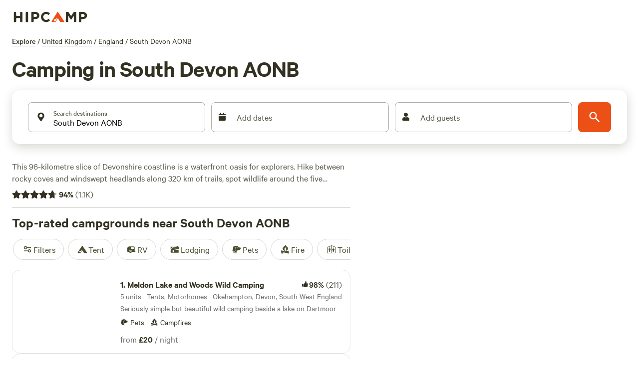

--- FILE ---
content_type: application/javascript; charset=utf-8
request_url: https://www.hipcamp.com/_next/static/7JLaZP3H_SOpDu62iy77B/_ssgManifest.js?dpl=dpl_BhzJkxnqvPkFgHQsWVwVrRvL7Ep3
body_size: 66
content:
self.__SSG_MANIFEST=new Set(["\u002Fadd_a_review","\u002Falerts","\u002Fbookings\u002F[id]\u002Frefund_request","\u002Fbookings\u002F[id]\u002Fsupport","\u002Fc\u002Fmagic","\u002Fcamper_review\u002Fnew\u002F[reviewableType]\u002F[reviewableId]","\u002Fcamper_reviews\u002Ferror","\u002Fcampground\u002F[...campgroundParams]","\u002Fcheckouts\u002F[id]","\u002Fcollections","\u002Fcollections\u002Fcamping\u002F[slug]","\u002Fd\u002F[[...discoverParams]]","\u002Fdashboard\u002Fbookings","\u002Fdashboard\u002Fdiscounts","\u002Fdashboard\u002Fscheduled_messages","\u002Finbox\u002F[[...conversationId]]","\u002Fland\u002F[landIdSegments]","\u002Fland\u002F[landIdSegments]\u002Fphotos\u002Fcategories","\u002Fland\u002F[landIdSegments]\u002Fsites\u002F[siteId]","\u002Fnational-park\u002F[[...publicAreaParams]]","\u002Fnear-me\u002F[filter]","\u002Fnear-me\u002Frobot\u002F[filter]","\u002Fp\u002F[[...publicLandParams]]","\u002Fp\u002F[maskedId]\u002Freview","\u002Fplaces\u002F[[...poiParams]]","\u002Fquestion\u002F[questionIdSegments]","\u002Fsearch\u002F[[...merchandisedSlug]]","\u002Fstate-park\u002F[[...publicAreaParams]]","\u002Ftrip-stories\u002F[uuid]"]);self.__SSG_MANIFEST_CB&&self.__SSG_MANIFEST_CB()

--- FILE ---
content_type: application/javascript; charset=utf-8
request_url: https://www.hipcamp.com/_next/static/chunks/5867.c1df02f2d1ff6569.js?dpl=dpl_BhzJkxnqvPkFgHQsWVwVrRvL7Ep3
body_size: 307
content:
"use strict";(self.webpackChunk_N_E=self.webpackChunk_N_E||[]).push([[5867],{55867:function(e,r,a){a.r(r);var t=a(85893);a(80571);var s=a(5002),l=a(58114),n=a(94462),u=a(14826),c=a(55081);r.default=e=>{let{onMapClick:r,mapBorderRadius:a,mapInteractive:o,mapHeight:i,showControls:p}=e,f=(0,u.ZK)(),{deviceType:h}=(0,c.Sj)(),d=(0,n.aw)(h)||h===c.VB.TabletLarge;if(!f)return null;let{searchUrl:m,center:b,bounds:k,lands:C,publicCampgrounds:v}=f;return d?(0,t.jsx)(l.Z,{searchHrefUrl:m}):(0,t.jsx)(s.Z,{onMapClick:r,mapInteractive:o,mapHeight:i,mapZoom:8,showControls:p,lands:C,publicCampgrounds:v,center:b,bounds:k,mapBorderRadius:a,searchHrefUrl:m,staticUntilHover:!0})}}}]);

--- FILE ---
content_type: application/javascript; charset=utf-8
request_url: https://www.hipcamp.com/_next/static/chunks/5441-1effb6218312adc7.js?dpl=dpl_BhzJkxnqvPkFgHQsWVwVrRvL7Ep3
body_size: 6990
content:
(self.webpackChunk_N_E=self.webpackChunk_N_E||[]).push([[5441],{58214:function(e,t,i){"use strict";var n=this&&this.__createBinding||(Object.create?function(e,t,i,n){void 0===n&&(n=i);var l=Object.getOwnPropertyDescriptor(t,i);(!l||("get"in l?!t.__esModule:l.writable||l.configurable))&&(l={enumerable:!0,get:function(){return t[i]}}),Object.defineProperty(e,n,l)}:function(e,t,i,n){void 0===n&&(n=i),e[n]=t[i]}),l=this&&this.__setModuleDefault||(Object.create?function(e,t){Object.defineProperty(e,"default",{enumerable:!0,value:t})}:function(e,t){e.default=t}),r=this&&this.__importStar||function(e){if(e&&e.__esModule)return e;var t={};if(null!=e)for(var i in e)"default"!==i&&Object.prototype.hasOwnProperty.call(e,i)&&n(t,e,i);return l(t,e),t},o=this&&this.__importDefault||function(e){return e&&e.__esModule?e:{default:e}};Object.defineProperty(t,"__esModule",{value:!0});var a=o(i(27361)),s=r(i(67294)),d=i(186);t.default=function(e){var t=(0,d.useTheme)(),i=(0,a.default)(t,"colors.".concat(e.color));return s.createElement("svg",{width:e.size||"24px",height:e.size||"24px",viewBox:"0 0 24 24",fill:i||e.color,xmlns:"http://www.w3.org/2000/svg",style:{padding:"2px",alignSelf:"center"},color:i||e.color},s.createElement("path",{d:"M15.7071 12.7071L11.7071 16.7071C11.3166 17.0976 10.6834 17.0976 10.2929 16.7071C9.90237 16.3166 9.90237 15.6834 10.2929 15.2929L13.5858 12L10.2929 8.70711C9.90237 8.31658 9.90237 7.68342 10.2929 7.29289C10.6834 6.90237 11.3166 6.90237 11.7071 7.29289L15.7071 11.2929C16.0976 11.6834 16.0976 12.3166 15.7071 12.7071Z",fill:"currentColor"}))}},88201:function(e,t,i){"use strict";var n,l=this&&this.__makeTemplateObject||function(e,t){return Object.defineProperty?Object.defineProperty(e,"raw",{value:t}):e.raw=t,e},r=this&&this.__assign||function(){return(r=Object.assign||function(e){for(var t,i=1,n=arguments.length;i<n;i++)for(var l in t=arguments[i])Object.prototype.hasOwnProperty.call(t,l)&&(e[l]=t[l]);return e}).apply(this,arguments)},o=this&&this.__importDefault||function(e){return e&&e.__esModule?e:{default:e}};Object.defineProperty(t,"__esModule",{value:!0}),t.getStyledBox=void 0;var a=o(i(186)),s=o(i(71688));t.getStyledBox=function(e){var t=(0,a.default)(s.default)(n||(n=l([""],[""])));return t.defaultProps=r({},e),t}},92727:function(e,t,i){"use strict";var n=(0,i(88201).getStyledBox)({display:"flex",alignItems:"center",justifyContent:"center"});t.Z=n},24502:function(e,t,i){var n=i(15787).w_;e.exports.H=function(e){return n({tag:"svg",attr:{viewBox:"0 0 24 24"},child:[{tag:"path",attr:{d:"M10 10.414L14 14.414 19.707 8.707 22 11 22 5 16 5 18.293 7.293 14 11.586 10 7.586 2.293 15.293 3.707 16.707z"}}]})(e)}},75061:function(e,t,i){"use strict";var n=i(85893),l=i(11163),r=i(9750),o=i(13287),a=i(24445),s=i(47456),d=i(27179),c=i(22972),u=i(52774),p=i(96906),h=i(62774),x=i(59949),v=i(70692);t.Z=(0,v.ZP)("carousel:lands:external")(()=>{var e,t,i,v,m;let{t:f}=(0,r.$G)(),{asPath:_}=(0,l.useRouter)(),b=(0,a.h)(),j=null==b?void 0:b.filters,g=(null==b?void 0:null===(i=b.place.externalPrivateLands)||void 0===i?void 0:null===(t=i.lands)||void 0===t?void 0:null===(e=t.nodes)||void 0===e?void 0:e.slice(0,10))||[],y=(0,x.XU)(null==b?void 0:b.place),{campingStyle:w}=(0,x.JR)(_,f),I=f("discover.modules.externalLands.".concat(y),{geo:null==b?void 0:null===(v=b.place)||void 0===v?void 0:v.name,campingStyle:w}),{Track:C,getTrackingData:P}=(0,c.kA)({listName:h.Gvf.DISCOVER_PRIVATE_EXTERNAL,listEntityType:h.u98.PRIVATE_LAND,listInventoryType:h.aAp.EXTERNAL,listTitle:I,listPageNumber:1,source:"discover:carousel:lands:external",listWidth:10,listCapacity:10,listVersion:"1.0.0",items:g,filters:j,searchQueryId:null==b?void 0:null===(m=b.place.externalPrivateLands)||void 0===m?void 0:m.searchQueryId});return((0,u.Z)(()=>{g.length&&p.co.productListRendered(P())}),g.length)?(0,n.jsx)(C,{children:(0,n.jsx)(s.KP,{"data-cy":"externalLandsModule",children:(0,n.jsx)(o.Z,{title:I,subtitle:f("discover.modules.externalLands.subtitle"),Tiles:(0,n.jsx)(d.Z,{discoverLands:g})})})}):null})},6839:function(e,t,i){"use strict";i.d(t,{Z:function(){return _}});var n=i(85893),l=i(11163),r=i(9750),o=i(24445),a=i(47456),s=i(90191),d=i(186),c=i(13287),u=i(52246),p=i(92761),h=i(32537);let x=d.default.div.withConfig({componentId:"sc-816c4229-0"})(["position:relative;width:100%;height:274px;overflow:hidden;"]),v=d.default.img.withConfig({componentId:"sc-816c4229-1"})(["width:100%;height:100%;object-fit:cover;"]);var m=e=>{let{guides:t,title:i}=e,l=(0,n.jsx)(u.Z,{children:t.map(e=>(0,n.jsx)(u.d,{minWidth:274,maxWidth:274,children:(0,n.jsx)(p.Z,{href:e.url,target:"_blank",children:(0,n.jsxs)(s.Card.Container,{variant:"outlined",type:"vertical",borderRadius:"16px",children:[(0,n.jsx)(x,{children:(0,n.jsx)(v,{src:e.coverImageUrl||"",alt:e.title})}),(0,n.jsx)(s.Card.Content,{children:(0,n.jsx)(h.Z,{lines:2,withCta:!1,children:(0,n.jsx)(s.Text,{variant:"titleM",children:e.title})})})]})})},e.id))});return(0,n.jsx)(c.Z,{title:i,Tiles:l})},f=i(59949),_=(0,i(70692).ZP)("content_block:guide")(()=>{let{t:e}=(0,r.$G)(),t=(0,o.h)(),{asPath:i}=(0,l.useRouter)();if(!t)return null;let{place:s}=t,d=s.guides,{campingStyleShort:c}=(0,f.JR)(i,e),u=e("discover.modules.guides.title",{geo:s.name,campingStyleShort:c});return(null==d?void 0:d.length)?(0,n.jsx)(a.KP,{"data-cy":"guidesModule",children:(0,n.jsx)(m,{guides:d,title:u})}):null})},19236:function(e,t,i){"use strict";i.d(t,{Z:function(){return C}});var n=i(85893),l=i(9750),r=i(13287),o=i(24445),a=i(90191),s=i(186),d=i(52246),c=i(50573),u=i(82029),p=i(67294),h=i(15163),x=e=>{let{cityName:t,stateName:i,stateNameAbbrv:l}=e,r=(()=>{let e=[];if(t||i||l){let n=[];t?(n.push(t),(l||i)&&n.push(l||i)):n.push(i||l);let r="".concat(n.filter(e=>e&&e.length>0).join(", "));e.push(r)}return e})();return(0,n.jsx)(a.Text,{variant:"paragraphM",children:r.reduce((e,t,i)=>{let n="";return i>0&&e.trim()&&(n+=" "),n+=t,i<r.length-1&&(null==n?void 0:n.trim())&&(n+=" \xb7"),e+n},"")})},v=i(4417);let m=e=>{let{name:t,cityName:i,stateName:r,recommendsCount:o,recommendsPercentage:s,hasEnoughRecommends:d,stateAbbrvName:c,allAccommodationKeys:u}=e,{t:m}=(0,l.$G)();return(0,n.jsxs)(p.Fragment,{children:[(0,n.jsx)(a.Box,{my:"2px",children:(0,n.jsx)(h.Z,{recommendsCount:o,recommendsPercentage:s,hasEnoughRecommends:d})}),(0,n.jsx)(a.Box,{color:"brand2.500",children:(0,n.jsx)(a.Text,{variant:"headingM",children:t})}),u&&(0,n.jsx)(a.Box,{color:"brand2.400",children:(0,n.jsx)(a.Text,{variant:"paragraphM",children:(0,v.K)(null,u,m)})}),(0,n.jsx)(a.Box,{display:"flex",flexWrap:"wrap",color:"brand2.400",children:(0,n.jsx)(x,{cityName:i,stateName:r,stateNameAbbrv:c})})]})};var f=i(22972),_=i(93218),b=i(96906);let j=(0,s.default)("a").withConfig({componentId:"sc-e7b4d553-0"})(["text-decoration:none;"]),g=e=>{let{land:t,listIndex:i}=e,{name:l,id:r,coverPhoto:o,url:s,cityName:d,stateName:c,recommendsCount:p,recommendsPercentage:h,hasEnoughRecommends:x,stateAbbrvName:v,allAccommodationKeys:g}=t,{currentUser:y}=(0,_.Z)(),{getTrackingData:w}=(0,f.eZ)({name:l,listEntityId:r,productId:parseInt(r),productType:"Park",position:i+1,destinationIterable:!!y});return(0,n.jsx)(j,{href:s||"",onClick:()=>{b.co.productClicked(w())},children:(0,n.jsxs)(a.Card.Container,{variant:"unbounded",type:"vertical",children:[(0,n.jsx)(a.Card.Media,{aspectRatio:"4 / 3",children:(0,n.jsx)(u.Z,{src:(null==o?void 0:o.filename)||"",alt:(null==o?void 0:o.description)||l,sizes:"(max-width: 550px) 100vw, 25vw",fill:!0,style:{objectFit:"cover"},showLoadingAnimation:!0})}),(0,n.jsx)(a.Card.Content,{pt:["12px"],pl:["0px"],pb:["4px"],pr:["0px"],children:(0,n.jsx)(m,{name:l,cityName:d,stateName:c,recommendsCount:p,recommendsPercentage:h,hasEnoughRecommends:x,stateAbbrvName:v,allAccommodationKeys:g})})]})})};var y=e=>{let{lands:t}=e,i=t.map((e,t)=>(0,n.jsx)(d.d,{minWidth:290,maxWidth:363,children:(0,n.jsx)(g,{land:e,listIndex:t})},"public-land-tile-".concat(e.id))),l=(0,c.p)(i);return(0,n.jsx)(d.Z,{arrowOffsetFromTop:80,fillerTile:l,children:i})},w=i(47456),I=i(62774),C=(0,i(70692).ZP)("carousel:lands:public")(()=>{var e,t;let{t:i}=(0,l.$G)(),a=(0,o.h)();if(!a)return null;let{place:s}=a,d=(null===(t=s.publicLands)||void 0===t?void 0:null===(e=t.nodes)||void 0===e?void 0:e.slice(0,10))||[];return d.length?(0,n.jsx)(w.KP,{"data-cy":"publicLandsModule",children:(0,n.jsx)(r.Z,{title:i("discover.modules.publicLands.title"),subtitle:i("discover.modules.publicLands.subtitle",{geo:s.name}),Tiles:(0,n.jsx)(y,{lands:d}),listName:I.Gvf.DISCOVER_PUBLIC,listItems:d,listEntityType:I.u98.PUBLIC_LAND,listInventoryType:I.aAp.INTERNAL,source:"discover:carousel:lands:public",filters:a.filters})}):null})},47076:function(e,t,i){"use strict";var n=i(85893),l=i(22863),r=i.n(l),o=i(23524),a=i.n(o),s=i(6728),d=i.n(s),c=i(71101),u=i.n(c),p=i(64660),h=i.n(p),x=i(24351),v=i.n(x),m=i(3866),f=i.n(m),_=i(18597),b=i.n(_),j=i(2010),g=i.n(j),y=i(27490),w=i.n(y),I=i(90191),C=i(11163),P=i(24445),L=i(52246),T=i(70023),R=i(90567),E=i(59949),Z=i(39279),F=i(14826),k=i(71985),N=i(54349),M=i(73450);let D=(0,T.Jb)(Z._z.DiscoverCarouselLandsRvFullHookups),O=(0,T.Jb)(Z._z.DiscoverCarouselLandsPetFriendly),A={tent:{label:"Tent",icon:(0,n.jsx)(g(),{}),searchFilters:{accommodations:[k.kN.Tents]},discoFilter:"all"},rv:{label:"RV",icon:(0,n.jsx)(v(),{}),searchFilters:{accommodations:k.V9.RV},discoFilter:"rv"},lodging:{label:"Lodging",icon:(0,n.jsx)(d(),{}),searchFilters:{accommodations:k.V9.Lodging},discoFilter:"glamping"}},S={fullHookups:{label:"Full hookups",icon:(0,n.jsx)(f(),{}),searchFilters:{amenities:[k.YQ.ElectricityHookup,k.YQ.WaterHookup,k.YQ.SewageHookup]},fragmentId:D},pets:{label:"Pets",icon:(0,n.jsx)(h(),{}),searchFilters:{amenities:[k.YQ.Pets]},fragmentId:O},fire:{label:"Fire",icon:(0,n.jsx)(r(),{}),searchFilters:{amenities:[k.YQ.Fire]}},toilet:{label:"Toilet",icon:(0,n.jsx)(w(),{}),searchFilters:{amenities:[k.YQ.Toilet]},discoFilter:"toilet"},shower:{label:"Shower",icon:(0,n.jsx)(b(),{}),searchFilters:{amenities:[k.YQ.Shower]},discoFilter:"shower"}},V=[A.tent,A.rv,A.lodging],B=[S.fullHookups,S.pets],H=[S.pets,S.toilet,S.shower,S.fire],G=[A.tent,A.rv,A.lodging,S.pets,S.fire,S.toilet,S.shower],W=e=>{switch((0,E.kg)(e)){case E.cr.RV:return B;case E.cr.GLAMPING:case E.cr.CABINS:return H;case E.cr.ALL:return G;default:return V}},z=(e,t)=>{let i=e.split("?")[0].split("/");return i[i.length-1]=t,i.join("/")},Q=()=>{let e=(0,C.useRouter)(),{locale:t,asPath:i}=e,l=(0,P.h)(),r=(0,F.ZK)(),{openModal:o}=(0,R.ZP)();if(!l||!r)return null;let{place:s,merchandisedSlug:d}=l,c=W(i),p=async(e,n,l)=>{if(l){let e=document.getElementById(l);if(e){e.scrollIntoView({behavior:"smooth"}),history.replaceState(null,"","#".concat(l));return}}if(n){window.location.href=z(i,n);return}if(!e)return;e.mapModeMobile="fullscreen";let r={placeName:s.name,placeEntityType:s.entityType,...s.coordinate,...s.boundaryBox,filters:e},o={placeName:s.name,placeEntityType:s.entityType,filters:e},a="";a=d?await (0,F.Vd)(d,o,k.xH.DiscoverFilterChip,t):await (0,F.KB)(r,k.xH.DiscoverFilterChip,t),window.location.href=a};return(0,n.jsx)(I.Box,{mt:"16px",children:(0,n.jsxs)(L.Z,{hideArrows:!0,children:[(0,n.jsx)(L.d,{autoWidth:!0,display:"flex",pr:"4px",children:(0,n.jsx)(I.Chip,{size:"md",selected:!1,onClick:()=>{e.push(r.searchUrl)},leftIcon:(0,n.jsx)(u(),{}),"aria-label":"Filters",content:"",px:"12px"})}),(0,n.jsx)(L.d,{autoWidth:!0,display:"flex",pr:"4px",children:(0,n.jsx)(I.Chip,{size:"md",selected:!1,onClick:()=>{o(R.nK.FILTER_PANEL_MODAL)},leftIcon:(0,n.jsx)(a(),{}),"aria-label":"Filters",content:"Filters"})}),c.map(e=>{let{label:t,searchFilters:i,icon:l,discoFilter:r,fragmentId:o}=e;return(0,n.jsx)(L.d,{autoWidth:!0,display:"flex",pr:"4px",children:(0,n.jsx)(I.Chip,{size:"md",selected:!1,onClick:()=>p(i,r,o),leftIcon:(0,n.jsx)(n.Fragment,{children:l}),"aria-label":t,content:t})},t)})]})})},U=()=>{let{asPath:e}=(0,C.useRouter)(),t=W(e),i=t.map(e=>e.label),l=[...t,...V.filter(e=>!i.includes(e.label))].filter(e=>!!e.discoFilter);return(0,n.jsx)(I.HStack,{spacing:"20px",mt:"16px",children:l.map(t=>{let{label:i,discoFilter:l,icon:r}=t;return(0,n.jsx)(M.Z,{as:"a",variant:"primary",size:"md",leftIcon:(0,n.jsx)(n.Fragment,{children:r}),"aria-label":i,content:i,href:z(e,l)},i)})})};t.Z=()=>{let{asPath:e}=(0,C.useRouter)(),t=e.includes("/d/");return(0,N.Qk)()?t?(0,n.jsx)(U,{}):null:(0,n.jsx)(Q,{})}},87713:function(e,t,i){"use strict";i.d(t,{Be:function(){return o},_4:function(){return s},ok:function(){return a},p2:function(){return r}});var n=i(5152),l=i.n(n);let r=l()(()=>Promise.all([i.e(790),i.e(2420),i.e(3271),i.e(2454),i.e(3403),i.e(9048),i.e(3998),i.e(6089),i.e(451),i.e(1033),i.e(6490),i.e(8542),i.e(5922),i.e(8655),i.e(5002),i.e(6511)]).then(i.bind(i,66511)),{loadableGenerated:{webpack:()=>[66511]}}),o=l()(()=>Promise.all([i.e(790),i.e(2420),i.e(3271),i.e(2454),i.e(3403),i.e(9048),i.e(3998),i.e(6089),i.e(451),i.e(1033),i.e(6490),i.e(8542),i.e(5922),i.e(8655),i.e(5002),i.e(5867)]).then(i.bind(i,55867)),{loadableGenerated:{webpack:()=>[55867]}}),a=l()(()=>Promise.all([i.e(790),i.e(2420),i.e(3271),i.e(2454),i.e(3403),i.e(9048),i.e(3998),i.e(6089),i.e(451),i.e(1033),i.e(6490),i.e(8542),i.e(5922),i.e(8655),i.e(5002),i.e(1920)]).then(i.bind(i,61920)),{loadableGenerated:{webpack:()=>[61920]}}),s=l()(()=>Promise.all([i.e(790),i.e(2420),i.e(3271),i.e(2454),i.e(3403),i.e(9048),i.e(3998),i.e(6089),i.e(451),i.e(1033),i.e(6490),i.e(8542),i.e(5922),i.e(8655),i.e(5002),i.e(2919)]).then(i.bind(i,72919)),{loadableGenerated:{webpack:()=>[72919]}})},65693:function(e,t,i){"use strict";var n=i(85893),l=i(1712),r=i(4298),o=i.n(r),a=i(93218),s=i(96924);let d={homepage:42325,discover:34759,publicLand:76447,confirmation:29768,bookings:88561},c=e=>{let{page:t}=e,{isLoading:i,currentUser:r}=(0,a.Z)(),s=(0,l.useHCFeatureIsOn)("ethnio_screener_homepage_enabled"),c=(0,l.useHCFeatureIsOn)("ethnio_screener_park_page_survey"),u=(0,l.useHCFeatureIsOn)("ethnio_postpurchase_survey_confetti"),p=(0,l.useHCFeatureIsOn)("ethnio_screener_discover_enabled"),h=(0,l.useHCFeatureIsOn)("ethnio_screener_host_bookings_enabled");if(i)return null;if("homepage"===t&&s||"publicLand"===t&&c||"confirmation"===t&&u||"discover"===t&&p||"bookings"===t&&h){let e=(null==r?void 0:r.id)?"//ethn.io/".concat(d[t],".js?user_uuid=").concat(r.id):"//ethn.io/".concat(d[t],".js");return(0,n.jsx)(o(),{id:"ethnio"+t,strategy:"lazyOnload",src:e})}return null};t.Z=e=>{let{page:t}=e;return s.yv?(0,n.jsx)(c,{page:t}):null}},92957:function(e,t,i){"use strict";i.d(t,{R:function(){return l},Z:function(){return Z}});var n,l,r=i(85893),o=i(90191),a=i(47076),s=i(52389),d=i(24445),c=i(47456),u=i(92727),p=i(24502),h=i(9750),x=i(186),v=i(92761);let m=(0,x.default)(v.Z).withConfig({componentId:"sc-52bc2ab8-0"})(["display:flex;"]);var f=()=>{let{t:e}=(0,h.$G)(),t=e("publicLand.modules.alerts.message"),i=e("publicLand.modules.alerts.ctaText");return(0,r.jsx)(o.Box,{backgroundColor:"accent4.100",padding:"24px",borderRadius:"16px",mt:"12px",children:(0,r.jsxs)(u.Z,{gridColumnGap:"16px",flexWrap:"wrap",children:[(0,r.jsx)(u.Z,{backgroundColor:"accent4.300",borderRadius:"96px",padding:"12px",children:(0,r.jsx)(p.H,{size:"20px"})}),(0,r.jsx)("div",{style:{marginRight:"auto",flex:1},children:(0,r.jsx)(o.Text,{variant:"headingS",children:t})}),(0,r.jsx)(o.Box,{display:["block","flex","flex","flex","block"],width:["auto","100%","100%","100%","auto"],pt:["0px","24px","24px","24px","0px"],children:(0,r.jsx)(m,{passHref:!0,href:"/alerts",variant:"unstyled",children:(0,r.jsx)(o.Button,{"aria-label":i,size:"md",color:"tertiary",children:i})})})]})})},_=i(51224),b=i(71721),j=i(37223),g=i(24841),y=i(62774),w=i(55081),I=e=>{var t,i,n,l;let{campground:o,countryCode:a,index:s,hideRichSchema:c=!1}=e,{isWebView:u}=(0,g.Z)(),{setHoveredEntity:p}=(0,d.Yw)(),{deviceType:h}=(0,w.Sj)(),x=h===w.VB.Mobile;return(0,r.jsx)(b.H,{name:o.name,price:null===(t=o.pricePerNight)||void 0===t?void 0:t.format,amount:null===(i=o.pricePerNight)||void 0===i?void 0:i.amount,url:o.url||"",id:o.id,coverFilename:null===(n=o.coverPhoto)||void 0===n?void 0:n.filename,coverDescription:null===(l=o.coverPhoto)||void 0===l?void 0:l.description,topPhotos:o.topPhotos,listName:y.Hw6.DISCOVER_FILTERED_INVENTORY,TileContent:(0,r.jsx)(j.Z,{campground:{...o},countryCode:a,hideRichSchema:c,listIndex:s,variant:x?"tile":"list",showExtraActions:!0}),listIndex:s,aspectRatio:"1 / 1",isWebviewVariant:u,cardType:x?"vertical":"horizontal-left",cardVariant:x?"unbounded":"outlined",onMouseEnter:()=>p({id:o.id,type:"campground"}),onMouseLeave:()=>p(null)})},C=i(22319),P=e=>{var t,i;let{land:n,index:l,hideRichSchema:o=!1}=e,{isWebView:a}=(0,g.Z)(),{deviceType:s}=(0,w.Sj)(),d=s===w.VB.Mobile;return(0,r.jsx)(b.H,{name:n.name,url:n.url||"",id:n.id,coverFilename:null===(t=n.coverPhoto)||void 0===t?void 0:t.filename,coverDescription:null===(i=n.coverPhoto)||void 0===i?void 0:i.description,topPhotos:n.topPhotos,listName:y.Hw6.DISCOVER_FILTERED_INVENTORY,TileContent:(0,r.jsx)(C.Z,{land:{...n},hideRichSchema:o,listIndex:l,variant:d?"tile":"list",showExtraActions:!0}),listIndex:l,aspectRatio:"1 / 1",isWebviewVariant:a,cardType:d?"vertical":"horizontal-left",cardVariant:d?"unbounded":"outlined"})},L=i(59949),T=i(11001);(n=l||(l={})).PRIVATE_LANDS_MIXED_WITH_PUBLIC_LANDS="private_lands_mixed_with_public_lands",n.PUBLIC_CAMPGROUNDS_MIXED_WITH_PRIVATE_LANDS="public_campgrounds_mixed_with_private_lands";let R=e=>{let{listType:t,subtitle:i}=e;return"private_lands_mixed_with_public_lands"===t?(0,r.jsxs)(r.Fragment,{children:[i&&(0,r.jsx)(o.Text,{variant:"paragraphM",children:i}),(0,r.jsx)(a.Z,{})]}):"public_campgrounds_mixed_with_private_lands"===t?(0,r.jsx)(f,{}):null},E=e=>{let{listItems:t,name:i,countryCode:n,hideRichSchema:l=!1}=e;return(0,r.jsx)(o.VStack,{gridRowGap:"12px",children:t.map((e,t)=>"DiscoverLand"===e.__typename?(0,r.jsx)(_.Z,{land:e,name:i,countryCode:n,index:t,hideRichSchema:l},"private-land-tile-".concat(e.id)):"Land"===e.__typename?(0,r.jsx)(P,{land:e,name:i,index:t,hideRichSchema:l},"public-land-tile-".concat(e.id)):"DiscoverPublicCampground"===e.__typename?(0,r.jsx)(I,{campground:e,name:i,countryCode:n,index:t,hideRichSchema:l},"public-campground-".concat(e.id)):null)})};var Z=e=>{var t,i,n;let{listType:l,title:o,subtitle:a,hideRichSchema:u=!1,isWebviewVariant:p=!1}=e,h=(0,d.h)();if(!h)return null;let{place:x}=h,v=(null===(t=x.discoverHipcampLands)||void 0===t?void 0:t.nodes)||[],m=(null===(i=x.publicLands)||void 0===i?void 0:i.nodes)||[],f=(null===(n=x.publicCampgrounds)||void 0===n?void 0:n.nodes)||[];if(!v.length&&!m.length&&!f.length||!x.name)return null;let{name:_,countryCode:b}=x,j=null!=o?o:(0,T.Tb)(x.seoData.pageHeading,"in"),w=[];"public_campgrounds_mixed_with_private_lands"===l?w=(0,L.Jt)(f,v,20):"private_lands_mixed_with_public_lands"===l&&(w=(0,L.pX)(v,m,20));let I="public_campgrounds_mixed_with_private_lands"===l?y.u98.PUBLIC_CAMPGROUND:y.u98.PRIVATE_LAND;return(0,r.jsx)(c.KP,{"data-cy":"privateLandsModule",firstModule:!0,children:(0,r.jsx)(g._,{isWebviewVariant:p,children:(0,r.jsx)(s.Z,{listTitle:j,Tiles:(0,r.jsx)(E,{listItems:w,name:_,countryCode:b,hideRichSchema:u}),TopInsert:(0,r.jsx)(R,{listType:l,subtitle:a}),searchQueryId:x.searchQueryId,source:y.Hw6.PUBLIC_LAND_PAGE,listName:y.Gvf.PARK_LIST,listItems:w,listEntityType:I,variant:"list"})})})}},51224:function(e,t,i){"use strict";var n=i(85893),l=i(11163),r=i(24445),o=i(71721),a=i(22319),s=i(24841),d=i(62774),c=i(14826),u=i(27574),p=i(55081);t.Z=e=>{var t,i,h,x,v,m;let{land:f,countryCode:_,index:b,hideRichSchema:j=!1,merchandisedSlug:g}=e,{isWebView:y}=(0,s.Z)(),{deviceType:w}=(0,p.Sj)(),I=(0,l.useRouter)(),{setHoveredEntity:C}=(0,r.Yw)(),P=w===p.VB.Mobile,L=(0,c.Qf)({lat:null===(t=f.coordinate)||void 0===t?void 0:t.latitude,lng:null===(i=f.coordinate)||void 0===i?void 0:i.longitude},f.maskedId,I.locale,g,null===(x=f.topPhotos)||void 0===x?void 0:null===(h=x[0])||void 0===h?void 0:h.uuid),T=(0,u.wk)(f.countryCode,I.locale)?f.totalPricePerNight:f.minPricePerNight;return(0,n.jsx)(o.H,{name:f.name,price:null==T?void 0:T.format,amount:null==T?void 0:T.amount,url:f.url||"",id:f.id,uuid:f.uuid,pinnedLandUrl:L,coverFilename:null===(v=f.coverPhoto)||void 0===v?void 0:v.filename,coverDescription:null===(m=f.coverPhoto)||void 0===m?void 0:m.description,topPhotos:f.topPhotos,listName:d.Hw6.DISCOVER_FILTERED_INVENTORY,contextualPhotoCount:f.contextualPhotoCount,TileContent:(0,n.jsx)(a.Z,{land:{...f},countryCode:_,hideRichSchema:j,listIndex:b,variant:P?"tile":"list",pinnedLandUrl:L,showExtraActions:!0}),listIndex:b,aspectRatio:"1 / 1",isWebviewVariant:y,cardType:P?"vertical":"horizontal-left",cardVariant:P?"unbounded":"outlined",onMouseEnter:()=>C({id:f.id,type:"land"}),onMouseLeave:()=>C(null)})}},61027:function(e,t){"use strict";t.Z=e=>{let t=Number(e),i=12,n=8;return t<=6?(i=6,n=0):7==t?n=t-(i=3):(i=t<=16?3*Math.floor((t-4-1)/3):Math.min(t,12),n=t-i),{topLandsCount:i,favouriteLandsCount:n}}}}]);

--- FILE ---
content_type: application/javascript; charset=utf-8
request_url: https://www.hipcamp.com/_next/static/chunks/webpack-a5df35c2866abcfb.js?dpl=dpl_BhzJkxnqvPkFgHQsWVwVrRvL7Ep3
body_size: 4461
content:
!function(){"use strict";var e,t,c,a,n,f,d,r,s,u,i,b,o={},h={};function l(e){var t=h[e];if(void 0!==t)return t.exports;var c=h[e]={id:e,loaded:!1,exports:{}},a=!0;try{o[e].call(c.exports,c,c.exports,l),a=!1}finally{a&&delete h[e]}return c.loaded=!0,c.exports}l.m=o,l.amdO={},e=[],l.O=function(t,c,a,n){if(c){n=n||0;for(var f=e.length;f>0&&e[f-1][2]>n;f--)e[f]=e[f-1];e[f]=[c,a,n];return}for(var d=1/0,f=0;f<e.length;f++){for(var c=e[f][0],a=e[f][1],n=e[f][2],r=!0,s=0;s<c.length;s++)d>=n&&Object.keys(l.O).every(function(e){return l.O[e](c[s])})?c.splice(s--,1):(r=!1,n<d&&(d=n));if(r){e.splice(f--,1);var u=a();void 0!==u&&(t=u)}}return t},l.n=function(e){var t=e&&e.__esModule?function(){return e.default}:function(){return e};return l.d(t,{a:t}),t},c=Object.getPrototypeOf?function(e){return Object.getPrototypeOf(e)}:function(e){return e.__proto__},l.t=function(e,a){if(1&a&&(e=this(e)),8&a||"object"==typeof e&&e&&(4&a&&e.__esModule||16&a&&"function"==typeof e.then))return e;var n=Object.create(null);l.r(n);var f={};t=t||[null,c({}),c([]),c(c)];for(var d=2&a&&e;"object"==typeof d&&!~t.indexOf(d);d=c(d))Object.getOwnPropertyNames(d).forEach(function(t){f[t]=function(){return e[t]}});return f.default=function(){return e},l.d(n,f),n},l.d=function(e,t){for(var c in t)l.o(t,c)&&!l.o(e,c)&&Object.defineProperty(e,c,{enumerable:!0,get:t[c]})},l.f={},l.e=function(e){return Promise.all(Object.keys(l.f).reduce(function(t,c){return l.f[c](e,t),t},[]))},l.u=function(e){return 3998===e?"static/chunks/3998-2fe858084dda4405.js":5675===e?"static/chunks/5675-7a8fa2e7fe74bdea.js":7557===e?"static/chunks/7557-cbadc364e81af259.js":5452===e?"static/chunks/5452-9edb0484254eb187.js":9962===e?"static/chunks/9962-310de7f246b5a4bc.js":3062===e?"static/chunks/3062-e89ea6b1a789830d.js":790===e?"static/chunks/790-c020416f2c0955d9.js":3403===e?"static/chunks/3403-32144c928e0747d2.js":5670===e?"static/chunks/5670-7652d7b7fe831648.js":2634===e?"static/chunks/2c796e83-4e81635b01c1661d.js":992===e?"static/chunks/992-9823bc22597aeeeb.js":198===e?"static/chunks/198-b9feb28e2a2a0df1.js":2454===e?"static/chunks/2454-3cf031a9c6d6cfb0.js":1502===e?"static/chunks/1502-527e9f97f5bc78cf.js":9048===e?"static/chunks/9048-87fbf9f1f1a653d9.js":6089===e?"static/chunks/6089-e82bd036819f7df8.js":451===e?"static/chunks/451-74020fd05aee8764.js":1033===e?"static/chunks/1033-c75e4c5fc583579a.js":6490===e?"static/chunks/6490-2a1098763549be54.js":8542===e?"static/chunks/8542-b3ba920ecf523eea.js":9279===e?"static/chunks/9279-75b59b2cf7c9b3f5.js":5993===e?"static/chunks/5993-59668ace9c4c4d00.js":6293===e?"static/chunks/6293-cc5b6147f015c857.js":6592===e?"static/chunks/6592-f1ba228d51573a0b.js":2305===e?"static/chunks/2305-b9a77d9b284e186a.js":5922===e?"static/chunks/5922-9b6372dbeb8c7151.js":8655===e?"static/chunks/8655-8b7d46a511020cdd.js":6718===e?"static/chunks/6718-22c7b80e2064b4b7.js":3401===e?"static/chunks/3401-b6dc69db146c3aa2.js":7067===e?"static/chunks/7067-29d1a462862c0f52.js":1546===e?"static/chunks/1546-c45f25be8b8f901a.js":1447===e?"static/chunks/1447-6d6a205f134e85a3.js":3992===e?"static/chunks/3992-8f7b17c57c34b861.js":822===e?"static/chunks/11100001-227c915092d0091f.js":4747===e?"static/chunks/4747-c147de451aaab3d3.js":409===e?"static/chunks/409-fe0c148f911197ab.js":1089===e?"static/chunks/1089-6006b18626d901ab.js":9725===e?"static/chunks/9725-4acecb3882ff2d0f.js":3503===e?"static/chunks/3503-f2752feddccaf3b9.js":5547===e?"static/chunks/5547-b8b05ab071d6c4ea.js":7885===e?"static/chunks/7885-5004b7d2e6598579.js":3402===e?"static/chunks/3402-024807c9eadd964c.js":4885===e?"static/chunks/75fc9c18-a8c9805be41684e2.js":6141===e?"static/chunks/6141-3a2e14fface429e4.js":"static/chunks/"+(({863:"072d4843",3344:"bf322c48",6125:"b2d36f25",7811:"22e32791",8208:"2aacc723",8312:"409a021e"})[e]||e)+"."+({207:"89a27b4ffc01cdaa",210:"377665e603f49b7e",232:"b360a47c2d2396f0",243:"239c014360ceddf8",465:"9fa6095f371bd922",571:"1b33adc6b49f13bb",610:"01a1ec2387721961",627:"ba7b298ec7ce3bab",740:"fae5c855b6f8a473",830:"657c6df95dd8e433",863:"993ac361d5fef50b",1178:"b0bb1814a63af74e",1539:"6f1726973a7d108e",1680:"dd92d7879993faa8",1829:"1afc2089f59f3fbf",1920:"c0a3b6fc90e3201a",1930:"937b18a3f4f01631",2026:"d994ffc0b055bff6",2185:"c01e71aafd47b815",2420:"a799e7c94aa2e5a1",2553:"1e224b1522ff78a0",2600:"14587cf75f7c1a72",2639:"2c864aa26384f9e5",2667:"fdd543ac439fe281",2733:"e3b61c8afb1b6c28",2779:"8fe1cfa56866c8aa",2919:"6609aa5502c666ae",2930:"81a0918f0aa236a1",2932:"6cf8c678790821f6",3058:"4a608af8e39f4da0",3156:"89d9cf77c05437a9",3240:"17b7cf7f62144526",3271:"2bdfe62a03e2a2bb",3344:"db626b05732d2861",3373:"da2cc14899b7200c",3393:"df77280c6c29077f",3613:"2f6a7d7c6e863e5a",3671:"d3cbb482e5c150c4",4045:"3055360002cbf9e9",4123:"1857a9fdb09f7b67",4165:"fd7089937ffe6f9d",4410:"859445abd7feb357",4495:"59727050f469f5ea",4567:"89eddf2a319672b4",4599:"2957d803dd5cc6c2",4690:"3c264040a9493b6c",4814:"21c0ae6b4026517a",5002:"323efb4e2d08ff04",5017:"f03bfa8675e76c30",5049:"8635965846f6c4ad",5261:"4b476f22e6c31a6d",5283:"9e0c4f275da76b7d",5493:"4f67a86fbe6e25b0",5699:"aac997c1201bd964",5754:"1eba91c1e32ef263",5867:"c1df02f2d1ff6569",5904:"6bb182da2894fb12",5954:"d3d6b704eb11ec31",6018:"be8c181bf44d8f5d",6033:"fba8fd34632e9eb5",6101:"55149c9b89fc3697",6125:"19ced77ec23b7d88",6511:"dd483d12775f8ad8",6520:"a98956ffe85ea5f5",6655:"4503259b1e62f207",6704:"6c36c45dc4217b4d",6815:"ece9b77f4b7420a0",6834:"598c42c9b3d30d35",7138:"845101506f8de60b",7185:"dd9cc2161ec9a4a4",7623:"8caad4a042a05975",7647:"ea3d3d1b09e892a2",7732:"f5f6491f8393b12b",7811:"4684ae63267bf693",7949:"dca402aeeda196ce",8208:"8dab5fd00c0ce4c4",8280:"a6e3dce3cf4eeb29",8312:"8907e04b6c231e49",8444:"22221679589d0f6b",8627:"9b5585db474e9e47",8792:"502d96fb031c9dd2",8812:"adca58ac5e833972",8825:"45eaca9c0e0031f2",8835:"d38751afcc03834b",8995:"9e2e95dbb9e23560",9030:"418627a2144e7329",9214:"07972717bcd6b372",9320:"eca5c681c48a542f",9342:"ddfa8ab8d0e21cd4",9357:"743552af578e102d",9390:"99264dc9bcf9e983",9482:"ea69ed6e8bf745a3",9486:"0f411f4f81795ae6",9503:"572411d75ebffc27",9514:"14ccfafb7a5e9171",9666:"491ff96fc633e364",9758:"601316b11238caed",9772:"1791cab2677ca06a",9878:"3bb9ce7b2846cdf7"})[e]+".js"},l.miniCssF=function(e){return"static/css/"+({790:"355e76aeb35a7134",2420:"09a6c8321e7bfbc2",3271:"bd8109712aba7de0",7647:"ae4ed9c503fd1e33",8825:"2eddb84a6645a411"})[e]+".css"},l.g=function(){if("object"==typeof globalThis)return globalThis;try{return this||Function("return this")()}catch(e){if("object"==typeof window)return window}}(),l.o=function(e,t){return Object.prototype.hasOwnProperty.call(e,t)},a={},n="_N_E:",l.l=function(e,t,c,f){if(a[e]){a[e].push(t);return}if(void 0!==c)for(var d,r,s=document.getElementsByTagName("script"),u=0;u<s.length;u++){var i=s[u];if(i.getAttribute("src")==e||i.getAttribute("data-webpack")==n+c){d=i;break}}d||(r=!0,(d=document.createElement("script")).charset="utf-8",d.timeout=120,l.nc&&d.setAttribute("nonce",l.nc),d.setAttribute("data-webpack",n+c),d.src=l.tu(e)),a[e]=[t];var b=function(t,c){d.onerror=d.onload=null,clearTimeout(o);var n=a[e];if(delete a[e],d.parentNode&&d.parentNode.removeChild(d),n&&n.forEach(function(e){return e(c)}),t)return t(c)},o=setTimeout(b.bind(null,void 0,{type:"timeout",target:d}),12e4);d.onerror=b.bind(null,d.onerror),d.onload=b.bind(null,d.onload),r&&document.head.appendChild(d)},l.r=function(e){"undefined"!=typeof Symbol&&Symbol.toStringTag&&Object.defineProperty(e,Symbol.toStringTag,{value:"Module"}),Object.defineProperty(e,"__esModule",{value:!0})},l.nmd=function(e){return e.paths=[],e.children||(e.children=[]),e},l.tt=function(){return void 0===f&&(f={createScriptURL:function(e){return e}},"undefined"!=typeof trustedTypes&&trustedTypes.createPolicy&&(f=trustedTypes.createPolicy("nextjs#bundler",f))),f},l.tu=function(e){return l.tt().createScriptURL(e)},l.p="/_next/",d=function(e,t,c,a){var n=document.createElement("link");return n.rel="stylesheet",n.type="text/css",n.onerror=n.onload=function(f){if(n.onerror=n.onload=null,"load"===f.type)c();else{var d=f&&("load"===f.type?"missing":f.type),r=f&&f.target&&f.target.href||t,s=Error("Loading CSS chunk "+e+" failed.\n("+r+")");s.code="CSS_CHUNK_LOAD_FAILED",s.type=d,s.request=r,n.parentNode.removeChild(n),a(s)}},n.href=t,document.head.appendChild(n),n},r=function(e,t){for(var c=document.getElementsByTagName("link"),a=0;a<c.length;a++){var n=c[a],f=n.getAttribute("data-href")||n.getAttribute("href");if("stylesheet"===n.rel&&(f===e||f===t))return n}for(var d=document.getElementsByTagName("style"),a=0;a<d.length;a++){var n=d[a],f=n.getAttribute("data-href");if(f===e||f===t)return n}},s={2272:0},l.f.miniCss=function(e,t){s[e]?t.push(s[e]):0!==s[e]&&({790:1,2420:1,3271:1,7647:1,8825:1})[e]&&t.push(s[e]=new Promise(function(t,c){var a=l.miniCssF(e),n=l.p+a;if(r(a,n))return t();d(e,n,t,c)}).then(function(){s[e]=0},function(t){throw delete s[e],t}))},u={2272:0,790:0},l.f.j=function(e,t){var c=l.o(u,e)?u[e]:void 0;if(0!==c){if(c)t.push(c[2]);else if(/^(2272|2420|3271|7647|790|8825)$/.test(e))u[e]=0;else{var a=new Promise(function(t,a){c=u[e]=[t,a]});t.push(c[2]=a);var n=l.p+l.u(e),f=Error();l.l(n,function(t){if(l.o(u,e)&&(0!==(c=u[e])&&(u[e]=void 0),c)){var a=t&&("load"===t.type?"missing":t.type),n=t&&t.target&&t.target.src;f.message="Loading chunk "+e+" failed.\n("+a+": "+n+")",f.name="ChunkLoadError",f.type=a,f.request=n,c[1](f)}},"chunk-"+e,e)}}},l.O.j=function(e){return 0===u[e]},i=function(e,t){var c,a,n=t[0],f=t[1],d=t[2],r=0;if(n.some(function(e){return 0!==u[e]})){for(c in f)l.o(f,c)&&(l.m[c]=f[c]);if(d)var s=d(l)}for(e&&e(t);r<n.length;r++)a=n[r],l.o(u,a)&&u[a]&&u[a][0](),u[a]=0;return l.O(s)},(b=self.webpackChunk_N_E=self.webpackChunk_N_E||[]).forEach(i.bind(null,0)),b.push=i.bind(null,b.push.bind(b)),l.nc=void 0}();

--- FILE ---
content_type: application/javascript; charset=utf-8
request_url: https://www.hipcamp.com/_next/static/chunks/6985-0fb957e306211943.js?dpl=dpl_BhzJkxnqvPkFgHQsWVwVrRvL7Ep3
body_size: 12851
content:
(self.webpackChunk_N_E=self.webpackChunk_N_E||[]).push([[6985],{22863:function(e,t,r){"use strict";var C=this&&this.__createBinding||(Object.create?function(e,t,r,C){void 0===C&&(C=r);var l=Object.getOwnPropertyDescriptor(t,r);(!l||("get"in l?!t.__esModule:l.writable||l.configurable))&&(l={enumerable:!0,get:function(){return t[r]}}),Object.defineProperty(e,C,l)}:function(e,t,r,C){void 0===C&&(C=r),e[C]=t[r]}),l=this&&this.__setModuleDefault||(Object.create?function(e,t){Object.defineProperty(e,"default",{enumerable:!0,value:t})}:function(e,t){e.default=t}),n=this&&this.__importStar||function(e){if(e&&e.__esModule)return e;var t={};if(null!=e)for(var r in e)"default"!==r&&Object.prototype.hasOwnProperty.call(e,r)&&C(t,e,r);return l(t,e),t},o=this&&this.__importDefault||function(e){return e&&e.__esModule?e:{default:e}};Object.defineProperty(t,"__esModule",{value:!0});var i=o(r(27361)),c=n(r(67294)),u=r(186);t.default=function(e){var t=(0,u.useTheme)(),r=(0,i.default)(t,"colors.".concat(e.color));return c.createElement("svg",{width:e.size||"24px",height:e.size||"24px",viewBox:"0 0 24 24",fill:r||e.color,xmlns:"http://www.w3.org/2000/svg",style:{padding:"2px",alignSelf:"center"},color:r||e.color},c.createElement("path",{fillRule:"evenodd",clipRule:"evenodd",d:"M12.0492 10.2072C11.889 9.87811 11.837 9.57498 11.811 9.25886C11.7937 9.05533 11.7417 8.8648 11.5122 8.80417C11.2567 8.73921 11.0922 8.87779 10.9839 9.08998C10.5769 9.87811 10.5119 10.7269 10.5162 11.5973C10.5202 12.425 10.9631 13.037 11.4079 13.6517C11.4471 13.7059 11.4863 13.7601 11.5252 13.8144C11.6684 14.0161 11.7846 14.23 11.9015 14.4451C11.9402 14.5164 11.979 14.5877 12.0189 14.6589C12.2311 15.0356 11.9583 15.3907 11.5599 15.4123C10.867 15.4513 10.2045 15.3517 9.56789 15.0313C8.11721 14.2951 7.1472 13.1259 6.52796 11.6622C6.09492 10.6403 6.17719 9.59663 6.6059 8.58332C6.73148 8.28452 6.88305 7.99005 7.03461 7.70425C7.12555 7.53103 7.26412 7.38813 7.43734 7.27987C7.82274 7.0417 8.19948 7.19326 8.26877 7.63929C8.31208 7.91067 8.33613 8.18589 8.36019 8.46111C8.37222 8.59872 8.38425 8.73633 8.39868 8.87345L8.39891 8.87561C8.41182 9.00052 8.42518 9.12969 8.5156 9.25886C8.53258 9.0689 8.54904 8.87999 8.56543 8.69192L8.56543 8.69187C8.61591 8.11252 8.66568 7.54123 8.72779 6.97241C8.84038 5.9591 9.0569 4.9761 9.64583 4.11436C9.74543 3.96712 9.86235 3.84154 10.0269 3.7636C10.3777 3.59038 10.5985 3.664 10.7631 4.02342C10.7975 4.09826 10.8306 4.17387 10.8639 4.24974C11.023 4.61291 11.1848 4.98208 11.5036 5.30088C11.515 5.23384 11.5252 5.16974 11.5352 5.10785C11.5592 4.95789 11.5812 4.82084 11.6118 4.68597C11.85 3.6077 12.3134 2.63337 12.9543 1.73697C13.0842 1.5551 13.2574 1.45983 13.4912 1.51612C13.7077 1.56809 13.8117 1.73264 13.8073 1.92318C13.8073 2.62904 14.1754 3.14868 14.6431 3.59904C15.6434 4.55606 16.0938 5.74691 16.2194 7.08933C16.2333 7.23386 16.2293 7.38017 16.2247 7.55116C16.2221 7.64658 16.2194 7.74969 16.2194 7.86448C16.5138 7.48773 16.713 7.14996 16.9036 6.80353C17.0335 6.57402 17.1677 6.35317 17.4925 6.36183C17.7133 6.37049 17.8649 6.45277 17.9602 6.65197C18.5881 8.00305 19.0038 9.40176 18.8566 10.9131C18.7656 11.8571 18.4149 12.6972 17.7393 13.3771L17.6419 13.476L17.6419 13.476C17.0472 14.0802 16.4537 14.6831 15.6694 15.0486C15.0935 15.3171 14.5002 15.5076 13.8506 15.4643C13.3873 15.434 13.2444 15.1742 13.4349 14.7541C13.5269 14.5508 13.6635 14.38 13.8001 14.2091C13.908 14.0742 14.0158 13.9394 14.1018 13.7884C14.9289 12.3594 15.0891 10.8914 14.4352 9.34547C14.2372 8.87366 14.0627 8.39206 13.8879 7.90989C13.8028 7.67513 13.7177 7.44023 13.6298 7.20625C13.5389 6.96808 13.4133 6.76455 13.1101 6.81652C12.807 6.87282 12.7724 7.10666 12.7637 7.36215C12.7291 8.55301 12.5212 9.38877 12.0492 10.1986V10.2072ZM19.4026 18.7318C19.1281 18.6253 18.8495 18.5171 18.5654 18.4059C19.2162 18.148 19.7962 17.8607 20.3665 17.5782L20.3671 17.5779C20.4845 17.5197 20.6015 17.4618 20.7187 17.4043C20.9785 17.2787 21.2037 17.1098 21.4029 16.9063C21.6367 16.6638 21.641 16.4473 21.4332 16.1788C21.2179 15.9115 20.9357 15.727 20.6549 15.5433L20.6547 15.5432C20.608 15.5126 20.5614 15.4821 20.5151 15.4513C20.0085 15.1135 19.4715 15.0529 18.8999 15.2608C17.77 15.6691 16.6112 15.9817 15.4527 16.2942L15.4526 16.2942C14.8173 16.4656 14.1822 16.6369 13.5519 16.824C13.396 16.8717 13.2401 16.9063 13.0712 16.8933C12.296 16.8327 11.5469 16.6551 10.8194 16.3737C10.0919 16.0879 9.35572 15.828 8.56758 15.7241C8.38423 15.6992 8.19988 15.6837 8.01571 15.6682C7.65619 15.638 7.29737 15.6078 6.94802 15.5076C5.90895 15.2132 4.86988 14.9274 3.83081 14.6417L3.83014 14.6415C3.05067 14.4293 2.59598 14.6891 2.38379 15.4729C2.27252 15.8877 2.34503 16.2972 2.41734 16.7055C2.43789 16.8216 2.45843 16.9376 2.47473 17.0535C2.52236 17.3826 2.73455 17.5645 3.055 17.6814C3.75219 17.9369 4.44939 18.1881 5.16823 18.3526C6.2615 18.6049 7.34267 18.9064 8.42427 19.208C9.84891 19.6053 11.2743 20.0028 12.7291 20.2883C13.5087 20.4413 14.2703 20.6842 15.0329 20.9275C15.3929 21.0423 15.753 21.1571 16.1155 21.2627C16.8389 21.4727 17.5813 21.596 18.3236 21.7192L18.3236 21.7192C18.9586 21.8246 19.5934 21.9301 20.2163 22.0898C20.7187 22.2197 21.1127 22.0465 21.4375 21.6697C21.7276 21.3363 21.8575 20.9336 21.9528 20.5178C22.0741 19.9722 21.9788 19.76 21.4635 19.5478C20.7902 19.2704 20.1103 19.0065 19.4026 18.7318ZM4.25019 22.0725C4.43207 22.1721 4.61395 22.2717 4.83913 22.2717L4.8348 22.2674C4.99069 22.2977 5.15525 22.2717 5.31114 22.2284C7.02597 21.7477 8.76246 21.358 10.5033 20.9899C10.5144 20.9877 10.5258 20.9856 10.5372 20.9835C10.637 20.9651 10.7423 20.9458 10.7501 20.8253C10.7573 20.7277 10.6709 20.6935 10.5918 20.6621C10.5762 20.6559 10.5608 20.6499 10.5466 20.6435C10.486 20.6175 10.421 20.5958 10.3604 20.5785C9.30075 20.2898 8.24113 19.9985 7.17943 19.7066C6.88739 19.6263 6.59519 19.5459 6.3028 19.4656C6.19633 19.4362 6.09007 19.4053 5.98385 19.3745C5.26055 19.1642 4.53869 18.9544 3.76086 19.2188C3.56331 19.2862 3.35703 19.3261 3.15072 19.3661C2.97263 19.4006 2.79451 19.4351 2.62197 19.4872C1.98973 19.6821 1.83384 20.1368 2.18027 20.7041C2.32317 20.9379 2.51371 21.1285 2.76054 21.2627C2.96869 21.3749 3.17608 21.4887 3.38334 21.6023C3.67196 21.7606 3.96035 21.9187 4.25019 22.0725Z",fill:"currentColor"}))}},23524:function(e,t,r){"use strict";var C=this&&this.__createBinding||(Object.create?function(e,t,r,C){void 0===C&&(C=r);var l=Object.getOwnPropertyDescriptor(t,r);(!l||("get"in l?!t.__esModule:l.writable||l.configurable))&&(l={enumerable:!0,get:function(){return t[r]}}),Object.defineProperty(e,C,l)}:function(e,t,r,C){void 0===C&&(C=r),e[C]=t[r]}),l=this&&this.__setModuleDefault||(Object.create?function(e,t){Object.defineProperty(e,"default",{enumerable:!0,value:t})}:function(e,t){e.default=t}),n=this&&this.__importStar||function(e){if(e&&e.__esModule)return e;var t={};if(null!=e)for(var r in e)"default"!==r&&Object.prototype.hasOwnProperty.call(e,r)&&C(t,e,r);return l(t,e),t},o=this&&this.__importDefault||function(e){return e&&e.__esModule?e:{default:e}};Object.defineProperty(t,"__esModule",{value:!0});var i=o(r(27361)),c=n(r(67294)),u=r(186);t.default=function(e){var t=(0,u.useTheme)(),r=(0,i.default)(t,"colors.".concat(e.color));return c.createElement("svg",{width:e.size||"24px",height:e.size||"24px",viewBox:"0 0 24 25",fill:r||e.color,xmlns:"http://www.w3.org/2000/svg",style:{padding:"2px",alignSelf:"center"},color:r||e.color},c.createElement("path",{fillRule:"evenodd",clipRule:"evenodd",d:"M7 10.3301C8.10457 10.3301 9 9.43465 9 8.33008C9 7.22551 8.10457 6.33008 7 6.33008C5.89543 6.33008 5 7.22551 5 8.33008C5 9.43465 5.89543 10.3301 7 10.3301ZM7 4.33008C8.86384 4.33008 10.4299 5.60485 10.874 7.33008H20C20.5523 7.33008 21 7.77779 21 8.33008C21 8.88236 20.5523 9.33008 20 9.33008H10.874C10.4299 11.0553 8.86384 12.3301 7 12.3301C4.79086 12.3301 3 10.5392 3 8.33008C3 6.12094 4.79086 4.33008 7 4.33008ZM17 14.3301C15.8954 14.3301 15 15.2255 15 16.3301C15 17.4346 15.8954 18.3301 17 18.3301C18.1046 18.3301 19 17.4346 19 16.3301C19 15.2255 18.1046 14.3301 17 14.3301ZM17 20.3301C15.1362 20.3301 13.5701 19.0553 13.126 17.3301H4C3.44772 17.3301 3 16.8824 3 16.3301C3 15.7778 3.44772 15.3301 4 15.3301H13.126C13.5701 13.6049 15.1362 12.3301 17 12.3301C19.2091 12.3301 21 14.1209 21 16.3301C21 18.5392 19.2091 20.3301 17 20.3301Z",fill:"currentColor"}))}},6728:function(e,t,r){"use strict";var C=this&&this.__createBinding||(Object.create?function(e,t,r,C){void 0===C&&(C=r);var l=Object.getOwnPropertyDescriptor(t,r);(!l||("get"in l?!t.__esModule:l.writable||l.configurable))&&(l={enumerable:!0,get:function(){return t[r]}}),Object.defineProperty(e,C,l)}:function(e,t,r,C){void 0===C&&(C=r),e[C]=t[r]}),l=this&&this.__setModuleDefault||(Object.create?function(e,t){Object.defineProperty(e,"default",{enumerable:!0,value:t})}:function(e,t){e.default=t}),n=this&&this.__importStar||function(e){if(e&&e.__esModule)return e;var t={};if(null!=e)for(var r in e)"default"!==r&&Object.prototype.hasOwnProperty.call(e,r)&&C(t,e,r);return l(t,e),t},o=this&&this.__importDefault||function(e){return e&&e.__esModule?e:{default:e}};Object.defineProperty(t,"__esModule",{value:!0});var i=o(r(27361)),c=n(r(67294)),u=r(186);t.default=function(e){var t=(0,u.useTheme)(),r=(0,i.default)(t,"colors.".concat(e.color));return c.createElement("svg",{width:e.size||"24px",height:e.size||"24px",viewBox:"0 0 24 24",fill:r||e.color,xmlns:"http://www.w3.org/2000/svg",style:{padding:"2px",alignSelf:"center"},color:r||e.color},c.createElement("path",{d:"M12.0944 20.1663C9.32336 20.1663 6.55235 20.1682 3.78134 20.1636C3.47426 20.1631 3.16642 20.134 2.86046 20.1021C2.49296 20.0639 2.35129 19.9282 2.29588 19.5475C2.17209 18.6969 2.25317 17.8405 2.24763 16.9868C2.2405 15.8967 2.24871 14.8066 2.29525 13.717C2.30325 13.5295 2.36034 13.3958 2.48588 13.2697C4.22805 11.5184 5.79797 9.59385 7.52635 7.82818C7.81852 7.52968 8.06593 7.18422 8.34423 6.87022C8.58585 6.5976 8.69548 6.60685 8.94527 6.87701C10.1267 8.15477 11.3182 9.42269 12.4873 10.7126C13.0504 11.3338 13.5775 11.9909 14.1093 12.6421C14.2717 12.8409 14.4411 12.9516 14.7028 12.968C16.0648 13.0532 17.4256 13.1345 18.7919 13.0948C19.4369 13.0761 20.0838 13.1134 20.7293 13.1386C21.1141 13.1535 21.3281 13.395 21.3418 13.8254C21.3813 15.0639 21.3972 16.3028 21.3808 17.5422C21.3721 18.1933 21.4103 18.844 21.3628 19.4959C21.3291 19.9575 21.1763 20.1418 20.7132 20.147C19.9955 20.1549 19.2777 20.1525 18.5599 20.1528C16.4047 20.1533 14.2496 20.153 12.0944 20.153C12.0944 20.1573 12.0944 20.1618 12.0944 20.1663ZM6.90368 18.8482C6.90126 19.0201 6.95564 19.0664 7.11481 19.066C8.1201 19.064 9.12548 19.0686 10.1307 19.0782C10.2891 19.0797 10.345 19.0243 10.3512 18.8588C10.3983 17.5988 10.4374 16.335 10.3532 15.0795C10.3034 14.3373 10.0921 14.0473 9.2754 14.0118C8.85581 13.9935 8.43389 14.002 8.01427 14.0234C7.4046 14.0545 6.94656 14.4867 6.9371 15.0366C6.92626 15.6662 6.91268 18.2076 6.90368 18.8482Z",fill:"currentColor"}),c.createElement("path",{d:"M16.3616 5.69843C16.5968 5.68622 16.6513 5.62043 16.6517 5.38784C16.6525 4.93092 16.5871 4.46946 16.7026 4.01692C16.7962 3.65025 16.9528 3.49921 17.3114 3.5175C17.8941 3.54721 18.4762 3.44709 19.0602 3.5418C19.3663 3.59142 19.4508 3.77438 19.4533 4.04638C19.4573 4.50576 19.4703 4.96601 19.4481 5.42426C19.4351 5.68997 19.5346 5.74847 19.7639 5.75064C20.2762 5.75547 20.7882 5.78859 21.3005 5.8028C21.6257 5.8118 21.8219 5.97818 21.882 6.30555C21.9204 6.51455 21.9497 6.72764 21.9581 6.93997C22.0118 8.30631 22.0176 9.67306 21.9536 11.0392C21.9226 11.6981 21.779 11.8102 21.1549 11.8458C19.2282 11.9554 17.3005 11.869 15.3736 11.9011C15.1184 11.9053 14.9273 11.8245 14.7558 11.6234C13.2237 9.82581 11.6508 8.06835 9.98386 6.40451C9.85119 6.27205 9.78219 6.12718 9.85023 5.94868C9.91873 5.76901 10.0811 5.76514 10.2407 5.76547C11.1536 5.76718 15.2343 5.75693 16.3616 5.69843Z",fill:"currentColor"}),c.createElement("path",{d:"M7.3306 5.75893C7.6241 5.7603 7.71668 5.91301 7.58339 6.18659C7.52918 6.29784 7.44268 6.39676 7.35598 6.48551C5.81876 8.0586 4.34376 9.69398 2.87496 11.3356C2.86096 11.3512 2.84792 11.3682 2.83209 11.3816C2.66609 11.5216 2.49309 11.7271 2.27071 11.6307C2.04192 11.5316 2.0165 11.2701 2.01379 11.0239C1.99804 9.6024 1.97958 8.18102 2.05946 6.76068C2.06125 6.72868 2.06217 6.6966 2.06458 6.66464C2.12238 5.90318 2.17704 5.82205 2.898 5.79409C3.63571 5.76547 6.59172 5.75547 7.3306 5.75893Z",fill:"currentColor"}))}},71101:function(e,t,r){"use strict";var C,l=this&&this.__makeTemplateObject||function(e,t){return Object.defineProperty?Object.defineProperty(e,"raw",{value:t}):e.raw=t,e},n=this&&this.__importDefault||function(e){return e&&e.__esModule?e:{default:e}};Object.defineProperty(t,"__esModule",{value:!0});var o=r(33976),i=n(r(186)),c=r(57247),u=(0,i.default)(o.FaMap)(C||(C=l(["\n  ","\n"],["\n  ","\n"])),c.color);t.default=u},64660:function(e,t,r){"use strict";var C=this&&this.__createBinding||(Object.create?function(e,t,r,C){void 0===C&&(C=r);var l=Object.getOwnPropertyDescriptor(t,r);(!l||("get"in l?!t.__esModule:l.writable||l.configurable))&&(l={enumerable:!0,get:function(){return t[r]}}),Object.defineProperty(e,C,l)}:function(e,t,r,C){void 0===C&&(C=r),e[C]=t[r]}),l=this&&this.__setModuleDefault||(Object.create?function(e,t){Object.defineProperty(e,"default",{enumerable:!0,value:t})}:function(e,t){e.default=t}),n=this&&this.__importStar||function(e){if(e&&e.__esModule)return e;var t={};if(null!=e)for(var r in e)"default"!==r&&Object.prototype.hasOwnProperty.call(e,r)&&C(t,e,r);return l(t,e),t},o=this&&this.__importDefault||function(e){return e&&e.__esModule?e:{default:e}};Object.defineProperty(t,"__esModule",{value:!0});var i=o(r(27361)),c=n(r(67294)),u=r(186);t.default=function(e){var t=(0,u.useTheme)(),r=(0,i.default)(t,"colors.".concat(e.color));return c.createElement("svg",{width:e.size||"24px",height:e.size||"24px",viewBox:"0 0 24 24",fill:r||e.color,xmlns:"http://www.w3.org/2000/svg",style:{padding:"2px",alignSelf:"center"},color:r||e.color},c.createElement("path",{d:"M11.9335 3.56054C13.4793 3.58496 14.7217 4.22754 15.6753 5.44601C15.7291 5.51476 15.7933 5.57659 15.839 5.65017C16.5921 6.86059 17.7964 7.25838 19.0943 7.52193C19.7834 7.66188 20.4875 7.71151 21.1673 7.90501C21.8191 8.09055 22.1137 8.48943 21.96 9.14435C21.702 10.2448 21.273 11.2796 20.6364 12.2187C20.4897 12.4351 20.2484 12.5292 20.0319 12.6517C19.3074 13.0616 18.5173 13.3086 17.7324 13.5611C16.0166 14.113 14.2813 14.6029 12.5811 15.2048C12.2266 15.3303 11.9198 15.8472 11.9518 16.2924C12.0138 17.1536 12.0735 18.0152 12.1509 18.8751C12.176 19.1531 12.0823 19.2142 11.8154 19.2204C9.59801 19.2724 7.38138 19.3557 5.16275 19.3465C4.86971 19.3453 4.57625 19.3741 4.2835 19.3957C4.17083 19.404 4.08312 19.3955 4.09437 19.2522C4.11225 19.0241 4.11437 18.7924 4.15846 18.5693C4.23596 18.177 4.44125 18.0718 4.84067 18.1087C6.06363 18.2215 7.20813 17.9509 8.19151 17.2112C9.0103 16.5954 9.64005 15.7967 9.90534 14.7757C10.4417 12.7114 10.2147 10.6921 9.50751 8.70572C8.98484 7.23763 8.45726 5.77434 7.65284 4.42788C7.37038 3.95513 7.66801 3.50025 8.21497 3.5C8.7698 3.49971 11.249 3.54975 11.9335 3.56054ZM13.3798 8.63789C14.0826 8.54964 14.7512 8.31251 15.2579 7.72238C15.3852 7.57409 15.4051 7.42551 15.2692 7.28643C15.0646 7.07701 14.8699 6.85547 14.5979 6.72259C13.7546 6.31051 12.6959 6.54122 12.0579 7.28238C11.7056 7.69163 11.7595 8.03134 12.2218 8.31539C12.5646 8.52593 12.9449 8.60001 13.3798 8.63789Z",fill:"currentColor"}),c.createElement("path",{d:"M9.61026 12.4979C9.58789 13.0657 9.49043 13.747 9.30755 14.4298C9.18159 14.9003 9.02659 15.3333 8.77384 15.7447C7.83213 17.2774 5.6095 17.9023 4.12737 17.3165C3.51925 17.0762 2.98587 16.7404 2.55104 16.2508C1.95875 15.5839 1.94654 14.7899 2.0487 13.9638C2.13812 13.2407 2.48525 12.6114 2.78925 11.9799C3.48692 10.5306 3.71087 9.00001 3.81154 7.41576C3.86771 6.53184 4.06354 5.64155 4.56342 4.87184C4.82975 4.46175 5.18129 4.14379 5.67334 4.01659C6.28867 3.8575 6.69051 4.00584 7.02942 4.55167C7.39167 5.13509 7.70342 5.74392 7.95626 6.38626C8.47851 7.71309 8.95922 9.05455 9.36305 10.4219C9.54893 11.0511 9.60647 11.7074 9.61026 12.4979Z",fill:"currentColor"}),c.createElement("path",{d:"M8.06484 20.9474C6.92505 20.9324 5.88329 21.0397 4.83979 20.9837C4.27917 20.9536 4.09758 20.753 4.05733 20.1928C4.04187 19.9772 4.09458 19.9244 4.31429 19.9253C5.61884 19.9309 10.6378 19.8419 11.8421 19.7927C12.0753 19.7831 12.1135 19.8439 12.1253 20.0743C12.1565 20.6847 11.89 20.8303 11.3898 20.8764C10.2505 20.9815 9.10834 20.9034 8.06484 20.9474Z",fill:"currentColor"}),c.createElement("path",{d:"M13.7002 6.77547C14.1056 6.77742 14.384 7.0538 14.3771 7.44747C14.3695 7.87668 14.0117 8.2328 13.5842 8.23672C13.1475 8.24072 12.8107 7.93497 12.8047 7.52901C12.7984 7.11188 13.2011 6.77305 13.7002 6.77547Z",fill:"currentColor"}))}},24351:function(e,t,r){"use strict";var C=this&&this.__createBinding||(Object.create?function(e,t,r,C){void 0===C&&(C=r);var l=Object.getOwnPropertyDescriptor(t,r);(!l||("get"in l?!t.__esModule:l.writable||l.configurable))&&(l={enumerable:!0,get:function(){return t[r]}}),Object.defineProperty(e,C,l)}:function(e,t,r,C){void 0===C&&(C=r),e[C]=t[r]}),l=this&&this.__setModuleDefault||(Object.create?function(e,t){Object.defineProperty(e,"default",{enumerable:!0,value:t})}:function(e,t){e.default=t}),n=this&&this.__importStar||function(e){if(e&&e.__esModule)return e;var t={};if(null!=e)for(var r in e)"default"!==r&&Object.prototype.hasOwnProperty.call(e,r)&&C(t,e,r);return l(t,e),t},o=this&&this.__importDefault||function(e){return e&&e.__esModule?e:{default:e}};Object.defineProperty(t,"__esModule",{value:!0});var i=o(r(27361)),c=n(r(67294)),u=r(186);t.default=function(e){var t=(0,u.useTheme)(),r=(0,i.default)(t,"colors.".concat(e.color));return c.createElement("svg",{width:e.size||"24px",height:e.size||"24px",viewBox:"0 0 24 24",fill:r||e.color,xmlns:"http://www.w3.org/2000/svg",style:{padding:"2px",alignSelf:"center"},color:r||e.color},c.createElement("path",{fillRule:"evenodd",clipRule:"evenodd",d:"M8 5C4.68629 5 2 7.68629 2 11V16C2 17.1046 2.89543 18 4 18H6C6 15.7909 7.79086 14 10 14C12.2091 14 14 15.7909 14 18L21 18C21.5523 18 22 17.5523 22 17C22 16.4477 21.5523 16 21 16H20V7C20 5.89543 19.1046 5 18 5H8ZM11 8C11 7.44772 11.4477 7 12 7H17C17.5523 7 18 7.44772 18 8V10C18 10.5523 17.5523 11 17 11H12C11.4477 11 11 10.5523 11 10V8Z",fill:"currentColor"}),c.createElement("path",{d:"M14 15H17V18H14V15Z",fill:"currentColor"}),c.createElement("path",{fillRule:"evenodd",clipRule:"evenodd",d:"M10 21C11.6569 21 13 19.6569 13 18C13 16.3431 11.6569 15 10 15C8.34315 15 7 16.3431 7 18C7 19.6569 8.34315 21 10 21ZM10 19C10.5523 19 11 18.5523 11 18C11 17.4477 10.5523 17 10 17C9.44772 17 9 17.4477 9 18C9 18.5523 9.44772 19 10 19Z",fill:"currentColor"}))}},3866:function(e,t,r){"use strict";var C=this&&this.__createBinding||(Object.create?function(e,t,r,C){void 0===C&&(C=r);var l=Object.getOwnPropertyDescriptor(t,r);(!l||("get"in l?!t.__esModule:l.writable||l.configurable))&&(l={enumerable:!0,get:function(){return t[r]}}),Object.defineProperty(e,C,l)}:function(e,t,r,C){void 0===C&&(C=r),e[C]=t[r]}),l=this&&this.__setModuleDefault||(Object.create?function(e,t){Object.defineProperty(e,"default",{enumerable:!0,value:t})}:function(e,t){e.default=t}),n=this&&this.__importStar||function(e){if(e&&e.__esModule)return e;var t={};if(null!=e)for(var r in e)"default"!==r&&Object.prototype.hasOwnProperty.call(e,r)&&C(t,e,r);return l(t,e),t},o=this&&this.__importDefault||function(e){return e&&e.__esModule?e:{default:e}};Object.defineProperty(t,"__esModule",{value:!0});var i=o(r(27361)),c=n(r(67294)),u=r(186);t.default=function(e){var t=(0,u.useTheme)(),r=(0,i.default)(t,"colors.".concat(e.color));return c.createElement("svg",{xmlns:"http://www.w3.org/2000/svg",xmlnsXlink:"http://www.w3.org/1999/xlink",viewBox:"-10 0 522 512",style:{padding:"2px",alignSelf:"center"},fill:r||e.color,color:r||e.color,width:e.size||"24px",height:e.size||"24px"},c.createElement("path",{fill:"currentColor",d:"M448.103 332.534c5.64648 0 10.2314 4.58496 10.2314 10.2314c0 5.64746 -4.58496 10.2324 -10.2314 10.2324h-96.4346c-0.547852 -0.0712891 -1.09863 -0.106445 -1.66602 -0.106445c-3.35742 0 -6.41797 1.28125 -8.71875 3.37988 c-5.98535 6.03711 -5.52539 21.1797 -5.11621 33.3564v8.90137v20.7705c0 39.3926 -31.207 67.9902 -74.2314 67.9902h-15.9102c-40.1104 0 -71.623 -35.0439 -71.623 -79.8076v-70.5996c-53.5283 -2.72852 -96.2393 -47.0127 -96.333 -101.193v-101.857h221.929v101.857 c-0.0566406 55.8955 -45.375 101.28 -101.244 101.449h-3.68359v70.5479c0 33.3047 22.7656 57.8613 51.1592 59.3447h15.3477c31.4121 -1.8418 53.7686 -19.543 53.7686 -47.5264v-20.8223v-8.23633c-0.511719 -16.0645 -1.12598 -35.9648 10.7432 -48.2432 c6.11328 -6.01172 14.4766 -9.71973 23.7197 -9.71973c0.624023 0 1.24414 0.0175781 1.85938 0.0507812h96.4355h-0.000976562zM98.5322 235.689c0.0566406 44.6709 36.3145 80.9287 80.9854 80.9854h19.0312c44.6699 -0.0566406 80.9277 -36.3145 80.9844 -80.9854 v-81.3945h-181.001v81.3945zM324.451 108.815c0 5.64746 -4.58496 10.2314 -10.2324 10.2314h-250.321c-5.64648 0 -10.2314 -4.58398 -10.2314 -10.2314s4.58496 -10.2314 10.2314 -10.2314h250.321c5.64746 0 10.2324 4.58398 10.2324 10.2314zM141.762 66.916v19.3896 h-20.4639v-32.793v0v-18.5713c0 -5.64648 4.58496 -10.2314 10.2324 -10.2314c5.64648 0 10.2314 4.58496 10.2314 10.2314v31.9746v0v0zM256.768 66.8652v19.2354h-20.4639v-51.1592c0 -5.64648 4.58496 -10.2314 10.2314 -10.2314 c5.64746 0 10.2324 4.58496 10.2324 10.2314v31.9238v0zM211.85 224.588c0.0263672 0 0.0498047 0.000976562 0.0771484 0.000976562c1.43945 0 2.6084 1.16992 2.6084 2.60938c0 0.595703 -0.200195 1.14551 -0.537109 1.58496l-43.8945 60.8281 c-0.194336 0.427734 -0.624023 0.723633 -1.12402 0.723633c-0.682617 0 -1.23633 -0.553711 -1.23633 -1.23633c0 -0.181641 0.0390625 -0.354492 0.109375 -0.510742l9.46484 -48.0381l-12.0225 0.511719c-0.00683594 0 -0.0126953 0.00195312 -0.0195312 0.00195312 c-1.49609 0 -2.71094 -1.21484 -2.71094 -2.71191c0 -0.211914 0.0244141 -0.417969 0.0703125 -0.615234l15.3477 -54.9961c0.235352 -1.11035 1.2207 -1.94629 2.40039 -1.94629c0.0361328 0 0.0712891 0.000976562 0.106445 0.00195312h32.3838 c0.00878906 0 0.0166016 0.00195312 0.0253906 0.00195312c1.44043 0 2.60938 1.16895 2.60938 2.60938c0 0.381836 -0.0830078 0.745117 -0.230469 1.07227l-17.4453 40.6201z"}))}},18597:function(e,t,r){"use strict";var C=this&&this.__createBinding||(Object.create?function(e,t,r,C){void 0===C&&(C=r);var l=Object.getOwnPropertyDescriptor(t,r);(!l||("get"in l?!t.__esModule:l.writable||l.configurable))&&(l={enumerable:!0,get:function(){return t[r]}}),Object.defineProperty(e,C,l)}:function(e,t,r,C){void 0===C&&(C=r),e[C]=t[r]}),l=this&&this.__setModuleDefault||(Object.create?function(e,t){Object.defineProperty(e,"default",{enumerable:!0,value:t})}:function(e,t){e.default=t}),n=this&&this.__importStar||function(e){if(e&&e.__esModule)return e;var t={};if(null!=e)for(var r in e)"default"!==r&&Object.prototype.hasOwnProperty.call(e,r)&&C(t,e,r);return l(t,e),t},o=this&&this.__importDefault||function(e){return e&&e.__esModule?e:{default:e}};Object.defineProperty(t,"__esModule",{value:!0});var i=o(r(27361)),c=n(r(67294)),u=r(186);t.default=function(e){var t=(0,u.useTheme)(),r=(0,i.default)(t,"colors.".concat(e.color));return c.createElement("svg",{width:e.size||"24px",height:e.size||"24px",viewBox:"0 0 24 24",fill:r||e.color,xmlns:"http://www.w3.org/2000/svg",style:{padding:"2px",alignSelf:"center"},color:r||e.color},c.createElement("path",{d:"M7.07854 12.4432C6.87054 12.4436 6.67567 12.399 6.57517 12.2198C6.45979 12.0141 6.65112 11.8734 6.76463 11.7421C7.40821 10.9974 8.22259 10.4965 9.10413 10.098C9.595 9.87605 10.1019 9.69568 10.6208 9.55472C11.2164 9.39288 11.621 9.13505 11.943 8.62101C11.9775 8.56597 12.0049 8.5063 12.04 8.4518C12.413 7.87426 12.4074 7.89063 13.0407 8.12517C13.8617 8.42926 14.6886 8.48747 15.5131 8.10813C15.9813 7.89267 16.0897 7.91284 16.3364 8.37951C16.7005 9.06818 17.2751 9.32518 17.9964 9.56901C19.3008 10.0099 20.3968 10.8055 21.3584 11.7942C21.4034 11.8405 21.4386 11.8964 21.4803 11.9461C21.5639 12.0457 21.6641 12.1433 21.5911 12.2896C21.5205 12.4313 21.3997 12.4664 21.244 12.4648C20.3939 12.4562 19.5437 12.4573 18.6935 12.4569C17.177 12.4561 9.43371 12.4393 7.07854 12.4432Z",fill:"currentColor"}),c.createElement("path",{d:"M6.03725 2.5C8.10013 2.58096 10.0764 2.6195 12.0538 2.61675C12.9541 2.6155 13.7804 2.827 14.499 3.45375C15.1331 4.00688 15.2934 4.72838 15.3778 5.4893C15.4378 6.02913 15.4271 6.57771 15.4341 7.12255C15.4374 7.37655 15.2961 7.54634 15.0602 7.63167C14.426 7.86109 13.8086 7.72126 13.2029 7.52034C13.0133 7.45746 12.9708 7.25167 12.9595 7.05634C12.9374 6.67555 12.9104 6.29538 12.8202 5.92271C12.7089 5.46296 12.452 5.18067 11.9836 5.03588C11.373 4.84717 10.7595 4.83559 10.1352 4.83963C7.65038 4.85571 5.16558 4.86779 2.68079 4.87288C2.14883 4.87396 1.9412 4.60004 2.01412 4.05234C2.04429 3.82567 2.05958 3.59646 2.09966 3.37171C2.17233 2.96425 2.38345 2.7775 2.7795 2.69783C3.88637 2.47517 5.00804 2.54708 6.03725 2.5Z",fill:"currentColor"}),c.createElement("path",{d:"M21.0513 13.0463C21.2652 13.0466 21.4796 13.0753 21.6929 13.0988C21.8033 13.1111 21.9541 13.0694 21.9915 13.2261C22.0289 13.3828 21.9381 13.5041 21.8109 13.579C21.5371 13.7401 21.2294 13.794 20.9206 13.827C18.9586 14.0365 16.9882 13.955 15.0215 13.9878C13.6993 14.01 12.3744 14.0136 11.054 13.9534C9.60442 13.8873 8.14808 13.981 6.7045 13.7724C6.54167 13.7488 6.39087 13.6997 6.25787 13.6015C6.16179 13.5306 6.0325 13.4384 6.05904 13.3278C6.09112 13.1942 6.23192 13.1054 6.37887 13.0965C6.63608 13.0808 6.89429 13.0784 7.15208 13.0782C9.389 13.077 18.6551 13.0426 21.0513 13.0463Z",fill:"currentColor"}),c.createElement("path",{d:"M9.65788 17.3802C9.65788 17.6476 9.66342 18.0616 9.65638 18.4754C9.64892 18.916 9.45013 19.1666 9.13038 19.1584C8.82054 19.1505 8.62517 18.906 8.61904 18.4912C8.60371 17.4569 8.603 16.4226 8.67913 15.39C8.71313 14.9289 8.85942 14.7063 9.12738 14.7054C9.41663 14.7044 9.55738 14.9306 9.59317 15.4065C9.639 16.015 9.66338 16.6237 9.65788 17.3802Z",fill:"currentColor"}),c.createElement("path",{d:"M19.1046 16.9471C19.1046 17.3935 19.1142 17.8402 19.1016 18.2863C19.0911 18.6625 18.8898 18.8835 18.5956 18.8801C18.3085 18.8767 18.1084 18.6748 18.1006 18.3121C18.0768 17.2239 18.0893 16.1352 18.1853 15.0501C18.2073 14.8011 18.3095 14.5586 18.6053 14.5573C18.9083 14.5558 18.9848 14.8049 19.0152 15.054C19.0917 15.6824 19.0984 16.3148 19.1046 16.9471Z",fill:"currentColor"}),c.createElement("path",{d:"M14.7394 16.4777C14.7527 16.9855 14.7725 17.4741 14.702 17.9612C14.6498 18.3225 14.4838 18.5293 14.2346 18.5313C13.9886 18.5333 13.7735 18.3304 13.7419 17.98C13.6526 16.9928 13.6814 16.0042 13.7993 15.0207C13.8268 14.7911 13.9381 14.5556 14.2186 14.566C14.4873 14.5759 14.587 14.7957 14.6321 15.0343C14.7235 15.5174 14.6883 16.0101 14.7394 16.4777Z",fill:"currentColor"}),c.createElement("path",{d:"M12.2431 19.9105C12.2431 20.2258 12.2504 20.5414 12.2399 20.8564C12.2349 21.0067 12.213 21.1613 12.1685 21.3042C12.0974 21.5324 11.9325 21.676 11.6902 21.6662C11.4487 21.6565 11.2999 21.5007 11.236 21.2699C11.2103 21.1771 11.204 21.0776 11.1972 20.9806C11.145 20.242 11.1972 19.5036 11.207 18.7651C11.2081 18.6799 11.2276 18.5921 11.2538 18.5106C11.3317 18.2685 11.4897 18.1222 11.7525 18.1354C12.0051 18.1481 12.138 18.3113 12.1877 18.5442C12.2838 18.9951 12.2135 19.4559 12.2431 19.9105Z",fill:"currentColor"}),c.createElement("path",{d:"M17.0903 19.3808C17.0903 19.8458 17.0995 20.206 17.088 20.5655C17.0745 20.9878 16.9031 21.2209 16.6174 21.2404C16.3257 21.2603 16.1171 21.0539 16.0842 20.6303C16.0175 19.7703 16.0509 18.9085 16.1297 18.0505C16.1531 17.7951 16.2989 17.5841 16.5825 17.5803C16.8518 17.5766 16.9742 17.7739 17.0271 18.0181C17.1321 18.5034 17.0648 18.9969 17.0903 19.3808Z",fill:"currentColor"}),c.createElement("path",{d:"M5.75875 20.0172C5.79046 19.6055 5.75337 19.179 5.83887 18.7594C5.88637 18.5263 5.98625 18.3461 6.24629 18.3295C6.52142 18.3119 6.68204 18.4842 6.71871 18.7268C6.84087 19.5356 6.84946 20.3523 6.78429 21.166C6.76192 21.4455 6.58692 21.6539 6.26929 21.6441C5.952 21.6344 5.82721 21.4155 5.77687 21.1357C5.71071 20.7679 5.78958 20.397 5.75875 20.0172Z",fill:"currentColor"}),c.createElement("path",{d:"M21.5433 19.6615C21.5433 19.9875 21.5595 20.3146 21.5391 20.6392C21.5141 21.0373 21.3052 21.2633 21.0096 21.2581C20.7322 21.2532 20.5375 21.0242 20.5247 20.638C20.5017 19.9431 20.4675 19.2466 20.5672 18.5541C20.6065 18.2811 20.6928 18.0358 21.0211 18.0148C21.2841 17.998 21.446 18.181 21.5064 18.5552C21.5656 18.9217 21.554 19.2921 21.5433 19.6615Z",fill:"currentColor"}),c.createElement("path",{d:"M5.84454 16.3071C5.84967 15.9264 5.82471 15.5433 5.90192 15.1664C5.91929 15.0816 5.93875 14.9963 5.96717 14.9148C6.03296 14.7262 6.14242 14.5903 6.36437 14.5995C6.58067 14.6085 6.70904 14.7388 6.74804 14.9341C6.90063 15.698 6.90833 16.4727 6.85029 17.2452C6.82971 17.5193 6.64175 17.7062 6.34646 17.6967C6.03554 17.6867 5.87958 17.4723 5.851 17.1894C5.82167 16.8981 5.84454 16.6014 5.84454 16.3071Z",fill:"currentColor"}),c.createElement("path",{d:"M21.5578 15.8704C21.5578 16.1421 21.5719 16.4147 21.5541 16.6851C21.5333 17.0013 21.3178 17.2195 21.0541 17.2279C20.791 17.2363 20.5491 17.0332 20.5239 16.7179C20.4709 16.0556 20.49 15.3911 20.5981 14.7349C20.6347 14.5124 20.7656 14.3312 21.0319 14.3302C21.2999 14.3291 21.4106 14.5172 21.4687 14.7347C21.5678 15.1058 21.5418 15.4903 21.5578 15.8704Z",fill:"currentColor"}),c.createElement("path",{d:"M11.1897 15.9986C11.2204 15.7463 11.1727 15.4262 11.262 15.1176C11.3283 14.8888 11.4549 14.726 11.7116 14.7264C11.9877 14.7269 12.1304 14.916 12.1672 15.1518C12.251 15.6903 12.2666 16.2371 12.2217 16.7802C12.1937 17.1188 11.9528 17.3243 11.6735 17.3051C11.4081 17.287 11.2117 17.069 11.1923 16.7449C11.1787 16.5172 11.1897 16.288 11.1897 15.9986Z",fill:"currentColor"}),c.createElement("path",{d:"M14.6375 20.4764C14.6375 20.6601 14.6457 20.8128 14.6359 20.9643C14.6142 21.3001 14.4306 21.5016 14.1535 21.5073C13.875 21.513 13.6766 21.3143 13.6512 20.9848C13.6201 20.582 13.6486 20.1807 13.719 19.7835C13.7588 19.5593 13.8808 19.403 14.1204 19.3865C14.3833 19.3684 14.5012 19.5351 14.5701 19.7644C14.6435 20.0085 14.6267 20.2591 14.6375 20.4764Z",fill:"currentColor"}),c.createElement("path",{d:"M9.53538 20.697C9.55559 21.3016 9.3905 21.5696 9.049 21.5605C8.72504 21.5519 8.54529 21.2425 8.58546 20.7331C8.60246 20.5175 8.63675 20.3013 8.68579 20.0908C8.73079 19.8976 8.84504 19.7589 9.06675 19.7603C9.28663 19.7616 9.39334 19.9059 9.45646 20.0901C9.53129 20.3082 9.53509 20.5382 9.53538 20.697Z",fill:"currentColor"}),c.createElement("path",{d:"M16.8948 15.8896C16.8863 16.078 16.9145 16.252 16.839 16.4193C16.7597 16.5949 16.6306 16.7029 16.4441 16.7031C16.2436 16.7034 16.0839 16.5968 16.0391 16.3948C15.9334 15.9187 15.9798 15.4457 16.1319 14.9861C16.179 14.8439 16.2961 14.7526 16.4534 14.761C16.6068 14.7693 16.7098 14.8617 16.7622 15.0076C16.8662 15.2978 16.8786 15.602 16.8948 15.8896Z",fill:"currentColor"}),c.createElement("path",{d:"M19.1508 20.7641C19.1455 20.9046 19.1556 21.0451 19.1116 21.1847C19.0448 21.3964 18.9091 21.529 18.6941 21.5306C18.4725 21.5324 18.295 21.4231 18.2357 21.1915C18.1441 20.8338 18.1838 20.4744 18.2873 20.128C18.3407 19.9491 18.4943 19.8494 18.6874 19.8546C18.8811 19.8598 19.0163 19.9695 19.0713 20.1511C19.131 20.3486 19.1709 20.5534 19.1508 20.7641Z",fill:"currentColor"}))}},27490:function(e,t,r){"use strict";var C=this&&this.__createBinding||(Object.create?function(e,t,r,C){void 0===C&&(C=r);var l=Object.getOwnPropertyDescriptor(t,r);(!l||("get"in l?!t.__esModule:l.writable||l.configurable))&&(l={enumerable:!0,get:function(){return t[r]}}),Object.defineProperty(e,C,l)}:function(e,t,r,C){void 0===C&&(C=r),e[C]=t[r]}),l=this&&this.__setModuleDefault||(Object.create?function(e,t){Object.defineProperty(e,"default",{enumerable:!0,value:t})}:function(e,t){e.default=t}),n=this&&this.__importStar||function(e){if(e&&e.__esModule)return e;var t={};if(null!=e)for(var r in e)"default"!==r&&Object.prototype.hasOwnProperty.call(e,r)&&C(t,e,r);return l(t,e),t},o=this&&this.__importDefault||function(e){return e&&e.__esModule?e:{default:e}};Object.defineProperty(t,"__esModule",{value:!0});var i=o(r(27361)),c=n(r(67294)),u=r(186);t.default=function(e){var t=(0,u.useTheme)(),r=(0,i.default)(t,"colors.".concat(e.color));return c.createElement("svg",{width:e.size||"24px",height:e.size||"24px",viewBox:"0 0 24 24",fill:r||e.color,xmlns:"http://www.w3.org/2000/svg",style:{padding:"2px",alignSelf:"center"},color:r||e.color},c.createElement("path",{d:"M3.71625 21.3889C3.31218 21.3889 2.91645 21.3232 2.52487 21.2493C2.21661 21.1918 2.03749 21.0071 2.00833 20.6951C2.00417 20.6459 2 20.5966 2 20.5432C2.02083 16.3477 1.97501 12.1523 2.04999 7.9527C2.05415 7.66123 2.09164 7.36976 2.09998 7.0783C2.11247 6.6801 2.31242 6.42558 2.68733 6.27368C3.99119 5.75233 5.29087 5.21866 6.59889 4.6973C8.30265 4.01585 10.0189 3.35491 11.7185 2.65704C12.2225 2.45178 12.6849 2.44357 13.1765 2.65704C15.101 3.4986 17.0297 4.33605 18.9584 5.17761C19.8249 5.55528 20.6872 5.93296 21.5536 6.30242C21.8369 6.42147 21.9577 6.63494 21.9702 6.9182C21.9869 7.39029 22.0035 7.86238 21.9994 8.33858C21.9827 12.3534 21.966 16.3683 21.9452 20.3831C21.9452 20.5227 21.9369 20.6664 21.9077 20.8019C21.8494 21.0728 21.6744 21.2493 21.3912 21.2945C21.2495 21.3191 21.1037 21.3314 20.9621 21.3314C18.067 21.3314 6.57806 21.3807 3.72458 21.3848L3.71625 21.3889ZM11.7601 4.16774C11.7643 3.90911 11.7102 3.88448 11.4769 3.97479C8.83585 5.02572 6.19066 6.06843 3.54546 7.10703C3.383 7.16861 3.32885 7.25071 3.33718 7.41902C3.36217 8.01427 3.39133 8.60542 3.39133 9.20066C3.39133 12.7845 3.383 16.3683 3.36634 19.9521C3.36634 20.2066 3.41216 20.2969 3.69959 20.2969C6.21149 20.2846 8.72755 20.2805 11.2394 20.2887C11.506 20.2887 11.5852 20.2312 11.5852 19.9603C11.5727 17.333 11.7185 6.80325 11.7643 4.16774H11.7601ZM12.7266 19.989C12.7266 20.2271 12.7932 20.2887 13.0348 20.2887C15.4218 20.2928 17.8129 20.3051 20.1998 20.3298C20.4997 20.3298 20.5705 20.2477 20.5705 19.9603C20.5872 15.7853 20.6122 11.6063 20.6455 7.43134C20.6455 7.21787 20.558 7.13577 20.3789 7.05777C17.9545 5.99453 15.5342 4.92719 13.1182 3.85574C12.914 3.76543 12.8474 3.75722 12.8474 4.01585C12.8557 6.67189 12.7308 17.3207 12.7224 19.989H12.7266Z",fill:"currentColor"}),c.createElement("path",{d:"M5.92407 14.8288C5.92407 13.8108 5.92407 12.7968 5.92407 11.7787C5.92407 11.7089 5.98239 11.5899 5.86992 11.5775C5.72412 11.5611 5.76577 11.6966 5.76161 11.7746C5.74911 12.4889 5.74911 13.2032 5.73245 13.9175C5.72412 14.3198 5.61581 14.4306 5.25756 14.4224C4.85766 14.4142 4.82433 14.3773 4.82433 13.9832C4.82433 12.9856 4.84933 11.9922 4.93681 10.9987C4.99513 10.3337 5.27839 10.0833 5.96573 10.0463C6.92383 9.99296 7.87777 10.0053 8.83587 9.99706C9.33991 9.99296 9.55236 10.1859 9.58985 10.6744C9.67317 11.75 9.62734 12.8255 9.64401 13.9052C9.64817 14.2336 9.52737 14.2911 9.10247 14.2993C8.78171 14.3075 8.79005 14.1145 8.78588 13.9052C8.77755 13.2114 8.76922 12.5176 8.75255 11.8239C8.75255 11.7459 8.79421 11.6104 8.65674 11.6186C8.54844 11.6268 8.59009 11.7459 8.59426 11.8198C8.68174 13.7328 8.65258 15.6417 8.65674 17.5547C8.65674 17.6532 8.64841 17.7558 8.64841 17.8543C8.64841 18.1376 8.51095 18.269 8.21102 18.2731C7.41538 18.2895 7.39871 18.2936 7.39455 17.5136C7.39455 16.5161 7.42787 15.5226 7.44454 14.5251C7.44454 14.4758 7.45287 14.4224 7.44454 14.3732C7.43204 14.2336 7.50702 14.0242 7.27791 14.0201C7.07796 14.0201 7.11128 14.2172 7.11128 14.3526C7.08629 15.5185 7.0613 16.6844 7.0363 17.8502C7.02797 18.2238 6.93633 18.3018 6.55308 18.31C5.86158 18.3182 5.86992 18.3182 5.84492 17.6368C5.80743 16.7008 5.88241 15.7648 5.9199 14.8288H5.92407Z",fill:"currentColor"}),c.createElement("path",{d:"M7.50285 9.76721C6.7447 9.76721 6.36146 9.27459 6.55725 8.54797C6.64889 8.21135 6.78636 7.90346 7.10712 7.70642C7.59033 7.41084 8.16103 7.57915 8.39431 8.0882C8.61092 8.56439 8.51511 9.01186 8.24434 9.43058C8.07355 9.69331 7.8736 9.76721 7.50285 9.76721Z",fill:"currentColor"}),c.createElement("path",{d:"M16.8089 16.319C16.8089 15.8757 16.8089 15.4323 16.8089 14.9931C16.8089 14.8453 16.8381 14.677 16.5923 14.6852C16.3424 14.6893 16.3799 14.8658 16.384 15.0054C16.3924 15.8593 16.3632 16.7172 16.3174 17.5711C16.2924 18.0268 15.7675 18.2895 15.3635 18.0514C15.2052 17.9611 15.2093 17.7969 15.2093 17.6491C15.226 16.8363 15.2468 16.0194 15.2677 15.2065C15.2677 15.1162 15.276 15.0259 15.2718 14.9356C15.2593 14.7509 15.1885 14.6359 14.9677 14.6523C14.7719 14.6688 14.5803 14.6605 14.3887 14.599C14.1013 14.5087 14.0096 14.3691 14.0679 14.0776C14.1096 13.8641 14.2304 13.6876 14.3387 13.507C14.7636 12.7722 15.1927 12.0373 15.6176 11.3025C15.6426 11.2574 15.6676 11.2163 15.6884 11.1712C15.7134 11.1178 15.755 11.0521 15.6717 11.0193C15.6092 10.9946 15.5801 11.048 15.5551 11.0932C15.4926 11.1958 15.4301 11.3025 15.3676 11.4052C14.9636 12.0825 14.5553 12.7599 14.1471 13.4331C13.9638 13.7369 13.9263 13.741 13.6264 13.5316C13.5514 13.4783 13.4764 13.4249 13.4056 13.3674C13.2848 13.273 13.2515 13.1704 13.3431 13.0267C13.9263 12.1236 14.4595 11.1958 15.1135 10.3378C15.2718 10.1326 15.4634 10.0381 15.7175 10.0422C16.4465 10.0546 17.1797 10.0628 17.9087 10.0751C18.0753 10.0751 18.2086 10.1654 18.2919 10.2968C18.8001 11.1014 19.2958 11.9101 19.7207 12.764C19.8665 13.0554 19.7999 13.1211 19.4167 13.3223C19.1542 13.4618 19.0834 13.3017 18.9834 13.1293C18.6293 12.5218 18.2753 11.9142 17.9128 11.3107C17.8712 11.2409 17.8462 11.0891 17.7379 11.1465C17.6004 11.2163 17.7296 11.323 17.7754 11.401C18.167 12.0825 18.5669 12.7599 18.9543 13.4413C19.0584 13.626 19.1542 13.819 19.225 14.016C19.3542 14.3691 19.2375 14.5456 18.8501 14.6031C18.6585 14.6318 18.4627 14.6441 18.2669 14.6441C18.0253 14.6441 17.9087 14.718 17.9212 14.9807C17.967 15.8757 17.8962 16.7706 17.8837 17.6655C17.8795 18.0391 17.8129 18.0966 17.4296 18.1048C16.7964 18.1212 16.7506 18.0719 16.7673 17.4438C16.7756 17.0703 16.7673 16.7008 16.7673 16.3272C16.784 16.3272 16.8006 16.3272 16.8173 16.3272L16.8089 16.319Z",fill:"currentColor"}),c.createElement("path",{d:"M17.6171 8.67927C17.6129 9.34431 17.2297 9.80819 16.6881 9.80819C16.1591 9.80819 15.805 9.39357 15.805 8.79011C15.805 8.12918 16.2382 7.73919 16.7673 7.73509C17.3296 7.72688 17.6212 8.0676 17.6171 8.67927Z",fill:"currentColor"}))}},33976:function(e,t,r){var C=r(15787).w_;e.exports.FaMap=function(e){return C({tag:"svg",attr:{viewBox:"0 0 576 512"},child:[{tag:"path",attr:{d:"M0 117.66v346.32c0 11.32 11.43 19.06 21.94 14.86L160 416V32L20.12 87.95A32.006 32.006 0 0 0 0 117.66zM192 416l192 64V96L192 32v384zM554.06 33.16L416 96v384l139.88-55.95A31.996 31.996 0 0 0 576 394.34V48.02c0-11.32-11.43-19.06-21.94-14.86z"}}]})(e)}}}]);

--- FILE ---
content_type: application/javascript; charset=utf-8
request_url: https://www.hipcamp.com/_next/static/chunks/5670-7652d7b7fe831648.js?dpl=dpl_BhzJkxnqvPkFgHQsWVwVrRvL7Ep3
body_size: 19755
content:
"use strict";(self.webpackChunk_N_E=self.webpackChunk_N_E||[]).push([[5670],{15670:function(C,c,l){l.d(c,{Z:function(){return s}});var a=l(85893);l(67294);let h={hipcamp:{black:function(C){return(0,a.jsx)("svg",{viewBox:"0 0 2000 325",xmlns:"http://www.w3.org/2000/svg",...C,children:(0,a.jsx)("path",{d:"M1145.26 96.34c12.06-18.203 24.46-36.18 36.66-54.282 4.74-7.044 13.99-6.791 19.57 1.136 13 18.406 25.69 37.038 38.47 55.62 12.52 18.203 24.99 36.406 37.44 54.66 13.5 19.819 26.96 39.663 40.4 59.558 10.76 15.931 21.47 31.887 32.04 47.919 1.13 1.717 3.78 5.807 6.79 10.453 5.39 8.306-.44 19.44-10.11 19.339-25.96-.252-66.93-.505-83.88.126-6.23.227-9.8-2.019-13.05-7.397-16.05-26.585-32.54-52.918-48.99-79.251-3.85-6.16-8.45-6.059-12.54.404-11.46 18.026-22.75 36.179-33.97 54.357-5.73 9.266-11.02 18.784-16.87 27.974-1.16 1.792-3.88 3.686-5.9 3.686-28.34.303-56.67.379-84.99.354-13.14 0-19.86-11.589-12.78-22.672 15.58-24.414 90.5-139.895 111.73-171.959l-.02-.025zm30.23 105.659c1.28-2.146 1.47-6.009.34-8.079-.72-1.313-5.34-1.818-7.34-.858-5.54 2.625-10.67 6.16-15.89 9.442-19.45 12.144-40.4 21.082-61.99 28.656-7.75 2.726-9.17 4.771-4.7 11.285 7.71 11.235 16.25 22.041 25.52 32.014 6.53 7.044 10.02 6.387 15.31-1.515 8.84-13.179 42.28-59.937 48.75-70.97v.025zM1883.77 42.495c-6.64-1.767-13.74-4.86-20.16-4.197-19 1.326-37.78-2.65-56.79 0-5.96.884-11.68.884-17.64.221-14.42-1.325-29.08-3.534-44.65 2.43-2.75 20.102-2.98 40.204-3.21 60.305-.46 50.365-.46 100.73.23 151.095.23 12.149-1.83 25.182 5.95 36.669 17.64 3.534 34.58 4.86 51.76-1.325 8.02-22.532-.46-45.726 6.41-70.909 16.03-.663 30.69-1.546 45.35-1.546 16.95 0 32.75-3.314 48.09-9.941 25.19-11.044 42.14-28.716 48.78-55.224 12.37-50.586-12.82-92.998-64.12-107.578zm6.18 87.255c-2.29 16.789-14.2 30.705-31.14 32.693-3.44.442-6.88.884-10.31 1.105.69 1.546-36.19-.221-43.51-2.209-3.9-23.857-3.9-45.947-.92-69.141 22.9-7.29 44.43-5.744 65.73 2.871 14.2 5.965 21.98 20.102 20.15 34.681zM1671.61 220.177c0-34.415-.01-68.608.23-103.023-.47 0-.47-7.771 0-8.66V55.207c0-5.551-2.34-11.102-3.98-17.985h-46.58c-9.84 0-16.86 4.44-21.77 12.434-7.03 10.88-14.52 21.315-21.54 31.973-10.07 15.098-19.66 30.196-29.96 45.072-2.58 3.775-4.22 9.547-13.11 9.547-4.68-6.661-10.3-14.21-15.45-21.759-13.58-20.649-27.39-41.52-40.5-62.613C1472.86 42.33 1462.33 37 1450.63 37c-11.47 0-23.18.222-34.88.444-7.49 0-11.24 5.107-13.35 10.658-1.4 3.774-1.17 8.215-1.17 12.433.24 18.651.94 37.08.94 55.731-.23 39.743-.7 79.487-1.17 119.231 0 14.432 0 28.642.47 43.074.23 7.327 3.98 11.546 11.23 11.99 14.75 1.11 29.73 2.886 44.48-.666 1.41-3.553 2.81-5.995 2.81-8.215.7-22.87 1.17-45.739 1.4-68.386.24-19.317 0-38.856-.23-58.173 0-3.996.7-7.549 2.58-10.657 0-1.555.46-3.997.46-3.997l1.41-1.554s3.28-.444 3.74-.666c.47-.222.94 0 1.17.444.24.444.71 1.11.71 1.11l.23.888s2.34 1.998 2.81 3.775c2.81 3.774 6.55 11.767 6.55 11.767l1.17 1.333s30.67 44.85 46.35 67.053c2.11 3.109 6.56 4.663 10.54 7.327 13.57-15.542 24.58-30.862 34.41-46.626 19.19-30.641 22.94-35.304 36.28-42.187 3.75 11.768 1.41 23.536 1.87 35.082.47 12.655 0 25.311 0 37.967 0 11.768-.23 23.758.24 35.525.47 12.434-3.04 25.312 2.81 37.302 18.49 3.33 22.7 2.886 56.18-5.995.47-8.659 1.17-17.985 1.17-27.088.47-12.212-.23-23.98-.23-35.747zM955.853 211.43c9.617 8.991 17.668 16.269 25.272 23.976 8.051 8.349 7.827 13.486-.671 20.55-18.115 15.413-38.467 27.187-62.621 31.04-28.85 4.496-57.7 5.352-84.985-7.492-44.505-20.551-72.013-52.233-76.933-100.826-3.355-32.11 2.236-61.223 21.47-88.196 22.588-31.682 54.345-48.807 93.036-54.159 28.179-3.853 55.911.857 82.301 12.202 16.997 7.278 22.364 11.988 32.428 27.4-7.38 14.343-18.338 26.117-32.875 37.034-8.052-4.923-15.655-9.847-23.707-14.342-28.403-15.627-59.266-14.129-83.866 3.639-9.17 6.636-15.656 14.985-20.799 24.404-4.25 7.92-9.617 15.413-11.854 23.761-1.789 6.422-1.118 14.129.671 20.765 2.237 8.562 6.039 16.911 9.841 25.046 16.326 34.25 53.898 49.877 91.47 37.461 7.157-2.354 13.866-6.208 20.352-9.847 6.709-3.425 12.971-7.492 21.47-12.416zM644.692 42.495c-6.642-1.767-13.741-4.86-20.154-4.197-19.008 1.326-37.788-2.65-56.796 0-5.954.884-11.68.884-17.634.221-14.428-1.325-29.086-3.534-44.659 2.43-2.748 20.102-2.977 40.204-3.206 60.305-.458 50.365-.458 100.73.229 151.095.229 12.149-1.832 25.182 5.955 36.669 17.634 3.534 34.581 4.86 51.757-1.325 8.016-22.532-.458-45.726 6.413-70.909 16.031-.663 30.688-1.546 45.345-1.546 16.948 0 32.75-3.314 48.094-9.941 25.192-11.044 42.139-28.716 48.781-55.224 12.367-50.586-12.825-92.998-64.125-107.578zm6.183 87.255c-2.29 16.789-14.199 30.705-31.146 32.693-3.435.442-6.871.884-10.306 1.105.687 1.546-36.185-.221-43.513-2.209-3.893-23.857-3.893-45.947-.916-69.141 22.902-7.29 44.429-5.744 65.728 2.871 14.199 5.965 21.985 20.102 20.153 34.681zM416.932 46.252c0-2.216-2.264-4.433-3.622-7.093-14.491-3.768-28.982-1.552-43.472-1.108-6.34.221-10.415 5.098-11.547 11.748-.453 2.438-.453 5.098-.453 7.536 0 70.933.226 141.865.226 212.797 0 6.65-.226 13.522 6.114 19.95 16.075 2.438 32.83 3.103 50.264-1.33 1.358-3.547 3.396-6.65 3.396-9.753 0-77.582-.227-155.165-.906-232.747zM272.312 126.571c0-15.968-.229-32.157.459-48.126.458-13.528-1.376-26.391-5.96-39.92-18.109-1.33-35.072-3.326-52.952 1.775-7.794 31.27 4.126 62.985-4.814 92.925-20.401 6.431-70.373 7.097-96.505 1.33-6.648-13.972-4.126-29.496-5.273-44.355-1.375-15.746 4.814-31.715-2.063-48.348-9.169-1.552-18.338-3.77-27.507-4.435-7.565-.666-15.358.665-23.84 1.108-9.857 27.944-4.126 56.11-4.814 83.611-1.146 27.722-.688 55.666.23 83.61.916 27.501-4.585 55.223 2.063 82.28 24.986 5.544 37.364 5.323 55.244-.887 6.877-30.162-1.605-61.655 3.438-92.482 28.654-7.762 56.62-2.439 84.356-3.326 4.814-.222 9.628 3.105 14.671 4.879 5.731 30.383-1.375 61.211 5.731 90.929.458-.222 1.146-.444 1.834 0 2.063 1.33 4.355 2.218 6.418 3.326 15.588 1.775 30.029 2.44 44.241-1.774 5.96-19.96 7.106-21.069 3.668-33.266-2.522-8.65-1.605-16.412 0-24.618 3.897-18.407-1.605-81.392 2.063-86.05-.229-6.21-.688-12.198-.688-18.186z"})})},color:l(81032).Z,green:function(C){return(0,a.jsx)("svg",{viewBox:"0 0 2000 325",xmlns:"http://www.w3.org/2000/svg",...C,children:(0,a.jsx)("path",{d:"M1145.26 96.34c12.06-18.203 24.46-36.18 36.66-54.282 4.74-7.044 13.99-6.791 19.57 1.136 13 18.406 25.69 37.038 38.47 55.62 12.52 18.203 24.99 36.406 37.44 54.66 13.5 19.819 26.96 39.663 40.4 59.558 10.76 15.931 21.47 31.887 32.04 47.919 1.13 1.717 3.78 5.807 6.79 10.453 5.39 8.306-.44 19.44-10.11 19.339-25.96-.252-66.93-.505-83.88.126-6.23.227-9.8-2.019-13.05-7.397-16.05-26.585-32.54-52.918-48.99-79.251-3.85-6.16-8.45-6.059-12.54.404-11.46 18.026-22.75 36.179-33.97 54.357-5.73 9.266-11.02 18.784-16.87 27.974-1.16 1.792-3.88 3.686-5.9 3.686-28.34.303-56.67.379-84.99.354-13.14 0-19.86-11.589-12.78-22.672 15.58-24.414 90.5-139.895 111.73-171.959l-.02-.025zm30.23 105.659c1.28-2.146 1.47-6.009.34-8.079-.72-1.313-5.34-1.818-7.34-.858-5.54 2.625-10.67 6.16-15.89 9.442-19.45 12.144-40.4 21.082-61.99 28.656-7.75 2.726-9.17 4.771-4.7 11.285 7.71 11.235 16.25 22.041 25.52 32.014 6.53 7.044 10.02 6.387 15.31-1.515 8.84-13.179 42.28-59.937 48.75-70.97v.025zM1883.77 42.495c-6.64-1.767-13.74-4.86-20.16-4.197-19 1.326-37.78-2.65-56.79 0-5.96.884-11.68.884-17.64.221-14.42-1.325-29.08-3.534-44.65 2.43-2.75 20.102-2.98 40.204-3.21 60.305-.46 50.365-.46 100.73.23 151.095.23 12.149-1.83 25.182 5.95 36.669 17.64 3.534 34.58 4.86 51.76-1.325 8.02-22.532-.46-45.726 6.41-70.909 16.03-.663 30.69-1.546 45.35-1.546 16.95 0 32.75-3.314 48.09-9.941 25.19-11.044 42.14-28.716 48.78-55.224 12.37-50.586-12.82-92.998-64.12-107.578zm6.18 87.255c-2.29 16.789-14.2 30.705-31.14 32.693-3.44.442-6.88.884-10.31 1.105.69 1.546-36.19-.221-43.51-2.209-3.9-23.857-3.9-45.947-.92-69.141 22.9-7.29 44.43-5.744 65.73 2.871 14.2 5.965 21.98 20.102 20.15 34.681zM1671.61 220.177c0-34.415-.01-68.608.23-103.023-.47 0-.47-7.771 0-8.66V55.207c0-5.551-2.34-11.102-3.98-17.985h-46.58c-9.84 0-16.86 4.44-21.77 12.434-7.03 10.88-14.52 21.315-21.54 31.973-10.07 15.098-19.66 30.196-29.96 45.072-2.58 3.775-4.22 9.547-13.11 9.547-4.68-6.661-10.3-14.21-15.45-21.759-13.58-20.649-27.39-41.52-40.5-62.613C1472.86 42.33 1462.33 37 1450.63 37c-11.47 0-23.18.222-34.88.444-7.49 0-11.24 5.107-13.35 10.658-1.4 3.774-1.17 8.215-1.17 12.433.24 18.651.94 37.08.94 55.731-.23 39.743-.7 79.487-1.17 119.231 0 14.432 0 28.642.47 43.074.23 7.327 3.98 11.546 11.23 11.99 14.75 1.11 29.73 2.886 44.48-.666 1.41-3.553 2.81-5.995 2.81-8.215.7-22.87 1.17-45.739 1.4-68.386.24-19.317 0-38.856-.23-58.173 0-3.996.7-7.549 2.58-10.657 0-1.555.46-3.997.46-3.997l1.41-1.554s3.28-.444 3.74-.666c.47-.222.94 0 1.17.444.24.444.71 1.11.71 1.11l.23.888s2.34 1.998 2.81 3.775c2.81 3.774 6.55 11.767 6.55 11.767l1.17 1.333s30.67 44.85 46.35 67.053c2.11 3.109 6.56 4.663 10.54 7.327 13.57-15.542 24.58-30.862 34.41-46.626 19.19-30.641 22.94-35.304 36.28-42.187 3.75 11.768 1.41 23.536 1.87 35.082.47 12.655 0 25.311 0 37.967 0 11.768-.23 23.758.24 35.525.47 12.434-3.04 25.312 2.81 37.302 18.49 3.33 22.7 2.886 56.18-5.995.47-8.659 1.17-17.985 1.17-27.088.47-12.212-.23-23.98-.23-35.747zM955.853 211.43c9.617 8.991 17.668 16.269 25.272 23.976 8.051 8.349 7.827 13.486-.671 20.55-18.115 15.413-38.467 27.187-62.621 31.04-28.85 4.496-57.7 5.352-84.985-7.492-44.505-20.551-72.013-52.233-76.933-100.826-3.355-32.11 2.236-61.223 21.47-88.196 22.588-31.682 54.345-48.807 93.036-54.159 28.179-3.853 55.911.857 82.301 12.202 16.997 7.278 22.364 11.988 32.428 27.4-7.38 14.343-18.338 26.117-32.875 37.034-8.052-4.923-15.655-9.847-23.707-14.342-28.403-15.627-59.266-14.129-83.866 3.639-9.17 6.636-15.656 14.985-20.799 24.404-4.25 7.92-9.617 15.413-11.854 23.761-1.789 6.422-1.118 14.129.671 20.765 2.237 8.562 6.039 16.911 9.841 25.046 16.326 34.25 53.898 49.877 91.47 37.461 7.157-2.354 13.866-6.208 20.352-9.847 6.709-3.425 12.971-7.492 21.47-12.416zM644.692 42.495c-6.642-1.767-13.741-4.86-20.154-4.197-19.008 1.326-37.788-2.65-56.796 0-5.954.884-11.68.884-17.634.221-14.428-1.325-29.086-3.534-44.659 2.43-2.748 20.102-2.977 40.204-3.206 60.305-.458 50.365-.458 100.73.229 151.095.229 12.149-1.832 25.182 5.955 36.669 17.634 3.534 34.581 4.86 51.757-1.325 8.016-22.532-.458-45.726 6.413-70.909 16.031-.663 30.688-1.546 45.345-1.546 16.948 0 32.75-3.314 48.094-9.941 25.192-11.044 42.139-28.716 48.781-55.224 12.367-50.586-12.825-92.998-64.125-107.578zm6.183 87.255c-2.29 16.789-14.199 30.705-31.146 32.693-3.435.442-6.871.884-10.306 1.105.687 1.546-36.185-.221-43.513-2.209-3.893-23.857-3.893-45.947-.916-69.141 22.902-7.29 44.429-5.744 65.728 2.871 14.199 5.965 21.985 20.102 20.153 34.681zM416.932 46.252c0-2.216-2.264-4.433-3.622-7.093-14.491-3.768-28.982-1.552-43.472-1.108-6.34.221-10.415 5.098-11.547 11.748-.453 2.438-.453 5.098-.453 7.536 0 70.933.226 141.865.226 212.797 0 6.65-.226 13.522 6.114 19.95 16.075 2.438 32.83 3.103 50.264-1.33 1.358-3.547 3.396-6.65 3.396-9.753 0-77.582-.227-155.165-.906-232.747zM272.312 126.571c0-15.968-.229-32.157.459-48.126.458-13.528-1.376-26.391-5.96-39.92-18.109-1.33-35.072-3.326-52.952 1.775-7.794 31.27 4.126 62.985-4.814 92.925-20.401 6.431-70.373 7.097-96.505 1.33-6.648-13.972-4.126-29.496-5.273-44.355-1.375-15.746 4.814-31.715-2.063-48.348-9.169-1.552-18.338-3.77-27.507-4.435-7.565-.666-15.358.665-23.84 1.108-9.857 27.944-4.126 56.11-4.814 83.611-1.146 27.722-.688 55.666.23 83.61.916 27.501-4.585 55.223 2.063 82.28 24.986 5.544 37.364 5.323 55.244-.887 6.877-30.162-1.605-61.655 3.438-92.482 28.654-7.762 56.62-2.439 84.356-3.326 4.814-.222 9.628 3.105 14.671 4.879 5.731 30.383-1.375 61.211 5.731 90.929.458-.222 1.146-.444 1.834 0 2.063 1.33 4.355 2.218 6.418 3.326 15.588 1.775 30.029 2.44 44.241-1.774 5.96-19.96 7.106-21.069 3.668-33.266-2.522-8.65-1.605-16.412 0-24.618 3.897-18.407-1.605-81.392 2.063-86.05-.229-6.21-.688-12.198-.688-18.186z",fill:"#333121"})})},gray:function(C){return(0,a.jsxs)("svg",{xmlns:"http://www.w3.org/2000/svg",viewBox:"0 0 900 150",...C,children:[(0,a.jsx)("style",{children:".logo-hipcamp-grey_svg__st0{fill:#333}"}),(0,a.jsx)("path",{className:"logo-hipcamp-grey_svg__st0",d:"M854.3 22.3c-2.9-.8-6-2.2-8.8-1.9-8.3.6-16.5-1.2-24.8 0-2.6.4-5.1.4-7.7.1-6.3-.6-12.7-1.6-19.5 1.1-1.2 9.1-1.3 18.2-1.4 27.3-.2 22.8-.2 45.6.1 68.4.1 5.5-.8 11.4 2.6 16.6 7.7 1.6 15.1 2.2 22.6-.6 3.5-10.2-.2-20.7 2.8-32.1 7-.3 13.4-.7 19.8-.7 7.4 0 14.3-1.5 21-4.5 11-5 18.4-13 21.3-25 5.4-22.9-5.6-42.1-28-48.7m2.7 39.5c-1 7.6-6.2 13.9-13.6 14.8-1.5.2-3 .4-4.5.5.3.7-15.8-.1-19-1-1.7-10.8-1.7-20.8-.4-31.3 10-3.3 19.4-2.6 28.7 1.3 6.2 2.7 9.6 9.1 8.8 15.7M757.4 102.5c0-15.5 0-30.9.1-46.4-.2 0-.2-3.5 0-3.9v-24c0-2.5-1-5-1.7-8.1h-19.9c-4.2 0-7.2 2-9.3 5.6-3 4.9-6.2 9.6-9.2 14.4-4.3 6.8-8.4 13.6-12.8 20.3-1.1 1.7-1.8 4.3-5.6 4.3-2-3-4.4-6.4-6.6-9.8-5.8-9.3-11.7-18.7-17.3-28.2-2.6-4.3-7.1-6.7-12.1-6.7-4.9 0-9.9.1-14.9.2-3.2 0-4.8 2.3-5.7 4.8-.6 1.7-.5 3.7-.5 5.6.1 8.4.4 16.7.4 25.1-.1 17.9-.3 35.8-.5 53.7 0 6.5 0 12.9.2 19.4.1 3.3 1.7 5.2 4.8 5.4 6.3.5 12.7 1.3 19-.3.6-1.6 1.2-2.7 1.2-3.7.3-10.3.5-20.6.6-30.8.1-8.7 0-17.5-.1-26.2 0-1.8.3-3.4 1.1-4.8 0-.7.2-1.8.2-1.8l.6-.7s1.4-.2 1.6-.3c.2-.1.4 0 .5.2.1.2.3.5.3.5l.1.4s1 .9 1.2 1.7c1.2 1.7 2.8 5.3 2.8 5.3l.5.6s13.1 20.2 19.8 30.2c.9 1.4 2.8 2.1 4.5 3.3 5.8-7 10.5-13.9 14.7-21 8.2-13.8 9.8-15.9 15.5-19 1.6 5.3.6 10.6.8 15.8.2 5.7 0 11.4 0 17.1 0 5.3-.1 10.7.1 16 .2 5.6-1.3 11.4 1.2 16.8 7.9 1.5 9.7 1.3 24-2.7.2-3.9.5-8.1.5-12.2.2-5.5-.1-10.8-.1-16.1M615.9 131.9L545 16.8c-.8-1.3-2.6-1.3-3.4 0-9.8 16.2-60.1 98.3-70.3 115.1-.8 1.3.2 3 1.7 3h44.3c.7 0 1.3-.4 1.7-1 4.6-7.6 17.7-33.4 22.4-41.2.9-1.5 2.5-1.5 3.4 0l23.3 41.3c.4.6 1 .9 1.7.9h44.4c1.6.1 2.6-1.6 1.7-3zm-77.6-45.1l-23.8 42.4c-.1.1-.2.2-.3.1-1.2-.7-7.4-4.8-14.2-24.3-.1-.2.1-.3.2-.3 2.3-.1 16-1.3 37.8-18.2.2-.2.5 0 .3.3zM429.2 100.2c4.3 4.2 7.9 7.6 11.3 11.2 3.6 3.9 3.5 6.3-.3 9.6-8.1 7.2-17.2 12.7-28 14.5-12.9 2.1-25.8 2.5-38-3.5-19.9-9.6-32.2-24.4-34.4-47.1-1.5-15 1-28.6 9.6-41.2 10.1-14.8 24.3-22.8 41.6-25.3 12.6-1.8 25 .4 36.8 5.7 7.6 3.4 10 5.6 14.5 12.8-3.3 6.7-8.2 12.2-14.7 17.3-3.6-2.3-7-4.6-10.6-6.7-12.7-7.3-26.5-6.6-37.5 1.7-4.1 3.1-7 7-9.3 11.4-1.9 3.7-4.3 7.2-5.3 11.1-.8 3-.5 6.6.3 9.7 1 4 2.7 7.9 4.4 11.7 7.3 16 24.1 23.3 40.9 17.5 3.2-1.1 6.2-2.9 9.1-4.6 3-1.6 5.8-3.5 9.6-5.8M286.3 22.3c-2.9-.8-6-2.2-8.8-1.9-8.3.6-16.5-1.2-24.8 0-2.6.4-5.1.4-7.7.1-6.3-.6-12.7-1.6-19.5 1.1-1.2 9.1-1.3 18.2-1.4 27.3-.2 22.8-.2 45.6.1 68.4.1 5.5-.8 11.4 2.6 16.6 7.7 1.6 15.1 2.2 22.6-.6 3.5-10.2-.2-20.7 2.8-32.1 7-.3 13.4-.7 19.8-.7 7.4 0 14.3-1.5 21-4.5 11-5 18.4-13 21.3-25 5.4-22.9-5.6-42.1-28-48.7m2.7 39.5c-1 7.6-6.2 13.9-13.6 14.8-1.5.2-3 .4-4.5.5.3.7-15.8-.1-19-1-1.7-10.8-1.7-20.8-.4-31.3 10-3.3 19.4-2.6 28.7 1.3 6.2 2.7 9.6 9.1 8.8 15.7M184.6 24.1c0-1-1-2-1.6-3.2-6.4-1.7-12.8-.7-19.2-.5-2.8.1-4.6 2.3-5.1 5.3-.2 1.1-.2 2.3-.2 3.4 0 32 .1 64 .1 96 0 3-.1 6.1 2.7 9 7.1 1.1 14.5 1.4 22.2-.6.6-1.6 1.5-3 1.5-4.4 0-35-.1-70-.4-105M120.3 60.3c0-7.2-.1-14.5.2-21.7.2-6.1-.6-11.9-2.6-18-7.9-.6-15.3-1.5-23.1.8-3.4 14.1 1.8 28.4-2.1 41.9-8.9 2.9-30.7 3.2-42.1.6-2.9-6.3-1.8-13.3-2.3-20-.6-7.1 2.1-14.3-.9-21.8-4-.7-8-1.7-12-2-3.3-.3-6.7.3-10.4.5-4.3 12.6-1.8 25.3-2.1 37.7-.5 12.5-.3 25.1.1 37.7.4 12.4-2 24.9.9 37.1 10.9 2.5 16.3 2.4 24.1-.4 3-13.6-.7-27.8 1.5-41.7 12.5-3.5 24.7-1.1 36.8-1.5 2.1-.1 4.2 1.4 6.4 2.2 2.5 13.7-.6 27.6 2.5 41 .2-.1.5-.2.8 0 .9.6 1.9 1 2.8 1.5 6.8.8 13.1 1.1 19.3-.8 2.6-9 3.1-9.5 1.6-15-1.1-3.9-.7-7.4 0-11.1 1.7-8.3-.7-36.7.9-38.8-.1-2.8-.3-5.5-.3-8.2"})]})},pride:function(C){return(0,a.jsxs)("svg",{xmlns:"http://www.w3.org/2000/svg",viewBox:"0 0 900 150",...C,children:[(0,a.jsx)("path",{d:"M854.27 22.32c-2.91-.85-6-2.16-8.84-1.94-8.29.65-16.55-1.2-24.78 0a32 32 0 01-7.7.12c-6.28-.57-12.74-1.57-19.53 1.14-1.22 9.12-1.29 18.22-1.37 27.25-.23 22.79-.16 45.59.09 68.37.06 5.51-.8 11.38 2.6 16.59 7.72 1.63 15.09 2.23 22.55-.6 3.52-10.22-.23-20.73 2.81-32.1 7-.25 13.44-.65 19.84-.66a50.87 50.87 0 0021-4.53c11-5 18.44-13 21.32-25 5.46-22.77-5.52-42-28-48.56m2.7 39.5c-1 7.62-6.16 13.87-13.57 14.83-1.51.2-3 .38-4.55.55.32.66-15.82-.15-19.05-1a107.17 107.17 0 01-.37-31.31 39.78 39.78 0 0128.66 1.25 14.75 14.75 0 018.92 15.6M757.39 102.51q0-23.2.06-46.37a12.26 12.26 0 010-3.93V28.26c0-2.49-1-5-1.68-8.12h-19.85c-4.17 0-7.17 2-9.34 5.55-3 4.87-6.17 9.62-9.22 14.44-4.28 6.77-8.42 13.61-12.78 20.31-1.14 1.74-1.76 4.33-5.57 4.27-2-3-4.41-6.35-6.59-9.85-5.83-9.35-11.65-18.7-17.31-28.15A14 14 0 00663 20c-4.94 0-9.9.11-14.85.19-3.19 0-4.76 2.3-5.67 4.84a16.69 16.69 0 00-.53 5.63c.08 8.35.4 16.71.36 25.07-.08 17.89-.33 35.79-.45 53.69 0 6.47 0 13 .22 19.41.12 3.33 1.71 5.18 4.75 5.44 6.35.53 12.75 1.27 19-.29.56-1.64 1.22-2.68 1.24-3.73.27-10.28.51-20.56.6-30.84.09-8.74 0-17.49-.06-26.23a9 9 0 011.09-4.76 9.41 9.41 0 01.25-1.81l.57-.66s1.37-.24 1.64-.33a.5.5 0 01.53.21c.1.17.27.49.27.49l.1.36a4.86 4.86 0 011.16 1.72 42.29 42.29 0 012.78 5.28l.54.57s13.1 20.2 19.79 30.2c.91 1.37 2.77 2.1 4.48 3.34a166.11 166.11 0 0014.74-21c8.22-13.76 9.83-15.87 15.5-19 1.64 5.3.62 10.6.79 15.78.19 5.71 0 11.43 0 17.14 0 5.34-.15 10.68.08 16 .24 5.61-1.29 11.4 1.16 16.78 7.86 1.53 9.73 1.32 24-2.74.18-3.93.49-8.07.52-12.23 0-5.32-.23-10.64-.23-15.95",fill:"#333"}),(0,a.jsx)("path",{d:"M506.06 75h74.77l-6.16-10h-62.49c-2.03 3.31-4.08 6.65-6.12 10z",fill:"#ed5759"}),(0,a.jsx)("path",{d:"M499.94 85H587l-6.16-10h-74.78z",fill:"#f2a23c"}),(0,a.jsx)("path",{d:"M493.82 95h31.8A128.71 128.71 0 00538 86.47a.25.25 0 01.38.32L533.72 95h6.45c.46-.82.89-1.56 1.26-2.17.93-1.54 2.46-1.55 3.41 0l1.24 2.2h47.08L587 85h-87.06z",fill:"#fce754"}),(0,a.jsx)("path",{d:"M534.71 105c2.09-3.9 4-7.42 5.46-10h-6.45l-5.61 10zM500.18 104.69c1.81-.07 10.85-.86 25.44-9.69h-31.8l-6.12 10H500a.24.24 0 01.18-.31zM551.72 105h47.6l-6.16-10h-47.08l5.64 10z",fill:"#6cd18d"}),(0,a.jsx)("path",{d:"M500 105h-12.3l-6.11 10H504c-1.32-2.77-2.66-6.06-4-10zM557.36 115h48.12l-6.16-10h-47.6l5.64 10zM528.11 105l-5.62 10h6.91c1.8-3.39 3.61-6.82 5.31-10z",fill:"#5994de"}),(0,a.jsx)("path",{d:"M522.49 115l-5.61 10h7.19c1.65-3.06 3.48-6.5 5.33-10zM563.01 125h48.64l-6.17-10h-48.12l5.65 10zM481.59 115c-2.31 3.77-4.37 7.14-6.11 10h34.29a53.6 53.6 0 01-5.8-10z",fill:"#550d7e"}),(0,a.jsx)("path",{d:"M517.32 135a2 2 0 001.71-1c1.2-2 3-5.21 5-9h-7.19l-2.35 4.19a.25.25 0 01-.33.11 15.46 15.46 0 01-4.43-4.3h-34.25c-1.77 2.89-3.21 5.27-4.24 7a2 2 0 001.71 3h44.37zM568.12 134.06a2 2 0 001.7.94h44.41a2 2 0 001.69-3.06l-4.27-6.94H563z",fill:"#240079"}),(0,a.jsx)("path",{d:"M518.29 55h50.21l-6.16-10h-37.93z",fill:"#020202"}),(0,a.jsx)("path",{d:"M512.18 65h62.49l-6.17-10h-50.21z",fill:"#573b1a"}),(0,a.jsx)("path",{d:"M524.41 45h37.93l-6.16-10h-25.67z",fill:"#8fd6ec"}),(0,a.jsx)("path",{d:"M556.18 35L550 25h-13.4l-6.1 10z",fill:"#e7b2c8"}),(0,a.jsx)("path",{d:"M545 16.8a2 2 0 00-3.4 0l-4.99 8.2H550z",fill:"#f4f3f2"}),(0,a.jsx)("path",{d:"M429.17 100.16c4.31 4.25 7.94 7.6 11.29 11.21 3.61 3.9 3.49 6.29-.27 9.65-8.07 7.22-17.21 12.69-28 14.46-12.88 2.11-25.76 2.47-38-3.45-19.88-9.6-32.23-24.42-34.44-47.15-1.46-15 1.05-28.57 9.65-41.2 10.1-14.85 24.31-22.84 41.55-25.29 12.61-1.79 25 .44 36.78 5.69 7.59 3.39 10 5.55 14.48 12.75-3.27 6.67-8.21 12.17-14.7 17.32-3.62-2.29-7-4.6-10.58-6.67-12.65-7.35-26.46-6.64-37.52 1.69a32.75 32.75 0 00-9.28 11.41c-1.91 3.66-4.26 7.23-5.31 11.13a20.26 20.26 0 00.31 9.74 68 68 0 004.45 11.67c7.28 16 24.14 23.29 40.9 17.5a58.74 58.74 0 009.14-4.59c2.95-1.65 5.76-3.53 9.55-5.87M286.27 22.32c-2.91-.85-6-2.16-8.84-1.94-8.29.65-16.55-1.2-24.78 0a32 32 0 01-7.7.12c-6.28-.57-12.74-1.57-19.53 1.14-1.22 9.12-1.29 18.22-1.37 27.25-.23 22.79-.16 45.59.09 68.37.06 5.51-.8 11.38 2.6 16.59 7.72 1.63 15.09 2.23 22.55-.6 3.52-10.22-.23-20.73 2.81-32.1 7-.25 13.44-.65 19.84-.66a50.87 50.87 0 0021-4.53c11-5 18.44-13 21.32-25 5.46-22.77-5.52-42-28-48.56m2.7 39.5c-1 7.62-6.16 13.87-13.57 14.83-1.51.2-3 .38-4.55.55.32.66-15.82-.15-19.05-1a107.17 107.17 0 01-.37-31.31 39.78 39.78 0 0128.66 1.25 14.75 14.75 0 018.92 15.6M184.63 24.1c0-1-1-2-1.58-3.15-6.36-1.72-12.81-.69-19.2-.49-2.85.08-4.65 2.33-5.09 5.29a24.19 24.19 0 00-.16 3.41q0 48 .11 96c0 3-.11 6.12 2.7 8.95 7.06 1.08 14.52 1.45 22.18-.55.57-1.57 1.51-3 1.51-4.36q-.1-52.53-.47-105.06M120.3 60.27c0-7.23-.09-14.47.22-21.7a50.43 50.43 0 00-2.59-18c-7.91-.62-15.34-1.48-23.14.85-3.41 14.11 1.8 28.39-2.11 41.85-8.86 2.91-30.66 3.17-42.13.56-2.93-6.3-1.78-13.34-2.33-20-.58-7.06 2.13-14.3-.88-21.77-4-.7-8-1.71-12-2-3.34-.26-6.74.32-10.39.54-4.31 12.65-1.76 25.3-2.13 37.7-.4 12.49-.18 25.08.18 37.7.38 12.4-2 24.93.86 37.05 10.94 2.53 16.28 2.45 24.06-.36 3-13.62-.69-27.78 1.5-41.73 12.49-3.51 24.72-1.1 36.8-1.54 2.06-.07 4.18 1.37 6.44 2.16 2.54 13.69-.57 27.55 2.47 41a.66.66 0 01.77 0c.88.63 1.9 1 2.81 1.51 6.77.82 13.13 1.06 19.27-.82 2.59-9 3.08-9.52 1.58-15a23.32 23.32 0 010-11.11c1.67-8.33-.71-36.75 1-38.82 0-2.7-.25-5.42-.24-8.11",fill:"#333"})]})},white:function(C){return(0,a.jsxs)("svg",{id:"logo-hipcamp-white_svg__Hipcamp",xmlns:"http://www.w3.org/2000/svg",x:0,y:0,viewBox:"0 0 900 150",xmlSpace:"preserve",...C,children:[(0,a.jsx)("style",{children:".logo-hipcamp-white_svg__st0{fill:#fff}"}),(0,a.jsx)("path",{className:"logo-hipcamp-white_svg__st0",d:"M854.3 22.3c-2.9-.8-6-2.2-8.8-1.9-8.3.6-16.5-1.2-24.8 0-2.6.4-5.1.4-7.7.1-6.3-.6-12.7-1.6-19.5 1.1-1.2 9.1-1.3 18.2-1.4 27.3-.2 22.8-.2 45.6.1 68.4.1 5.5-.8 11.4 2.6 16.6 7.7 1.6 15.1 2.2 22.6-.6 3.5-10.2-.2-20.7 2.8-32.1 7-.3 13.4-.7 19.8-.7 7.4 0 14.3-1.5 21-4.5 11-5 18.4-13 21.3-25 5.4-22.9-5.6-42.1-28-48.7m2.7 39.5c-1 7.6-6.2 13.9-13.6 14.8-1.5.2-3 .4-4.5.5.3.7-15.8-.1-19-1-1.7-10.8-1.7-20.8-.4-31.3 10-3.3 19.4-2.6 28.7 1.3 6.2 2.7 9.6 9.1 8.8 15.7M757.4 102.5c0-15.5 0-30.9.1-46.4-.2 0-.2-3.5 0-3.9v-24c0-2.5-1-5-1.7-8.1h-19.9c-4.2 0-7.2 2-9.3 5.6-3 4.9-6.2 9.6-9.2 14.4-4.3 6.8-8.4 13.6-12.8 20.3-1.1 1.7-1.8 4.3-5.6 4.3-2-3-4.4-6.4-6.6-9.8-5.8-9.3-11.7-18.7-17.3-28.2-2.6-4.3-7.1-6.7-12.1-6.7-4.9 0-9.9.1-14.9.2-3.2 0-4.8 2.3-5.7 4.8-.6 1.7-.5 3.7-.5 5.6.1 8.4.4 16.7.4 25.1-.1 17.9-.3 35.8-.5 53.7 0 6.5 0 12.9.2 19.4.1 3.3 1.7 5.2 4.8 5.4 6.3.5 12.7 1.3 19-.3.6-1.6 1.2-2.7 1.2-3.7.3-10.3.5-20.6.6-30.8.1-8.7 0-17.5-.1-26.2 0-1.8.3-3.4 1.1-4.8 0-.7.2-1.8.2-1.8l.6-.7s1.4-.2 1.6-.3c.2-.1.4 0 .5.2.1.2.3.5.3.5l.1.4s1 .9 1.2 1.7c1.2 1.7 2.8 5.3 2.8 5.3l.5.6s13.1 20.2 19.8 30.2c.9 1.4 2.8 2.1 4.5 3.3 5.8-7 10.5-13.9 14.7-21 8.2-13.8 9.8-15.9 15.5-19 1.6 5.3.6 10.6.8 15.8.2 5.7 0 11.4 0 17.1 0 5.3-.1 10.7.1 16 .2 5.6-1.3 11.4 1.2 16.8 7.9 1.5 9.7 1.3 24-2.7.2-3.9.5-8.1.5-12.2.2-5.5-.1-10.8-.1-16.1M615.9 131.9L545 16.8c-.8-1.3-2.6-1.3-3.4 0-9.8 16.2-60.1 98.3-70.3 115.1-.8 1.3.2 3 1.7 3h44.3c.7 0 1.3-.4 1.7-1 4.6-7.6 17.7-33.4 22.4-41.2.9-1.5 2.5-1.5 3.4 0l23.3 41.3c.4.6 1 .9 1.7.9h44.4c1.6.1 2.6-1.6 1.7-3zm-77.6-45.1l-23.8 42.4c-.1.1-.2.2-.3.1-1.2-.7-7.4-4.8-14.2-24.3-.1-.2.1-.3.2-.3 2.3-.1 16-1.3 37.8-18.2.2-.2.5 0 .3.3zM429.2 100.2c4.3 4.2 7.9 7.6 11.3 11.2 3.6 3.9 3.5 6.3-.3 9.6-8.1 7.2-17.2 12.7-28 14.5-12.9 2.1-25.8 2.5-38-3.5-19.9-9.6-32.2-24.4-34.4-47.1-1.5-15 1-28.6 9.6-41.2 10.1-14.8 24.3-22.8 41.6-25.3 12.6-1.8 25 .4 36.8 5.7 7.6 3.4 10 5.6 14.5 12.8-3.3 6.7-8.2 12.2-14.7 17.3-3.6-2.3-7-4.6-10.6-6.7-12.7-7.3-26.5-6.6-37.5 1.7-4.1 3.1-7 7-9.3 11.4-1.9 3.7-4.3 7.2-5.3 11.1-.8 3-.5 6.6.3 9.7 1 4 2.7 7.9 4.4 11.7 7.3 16 24.1 23.3 40.9 17.5 3.2-1.1 6.2-2.9 9.1-4.6 3-1.6 5.8-3.5 9.6-5.8M286.3 22.3c-2.9-.8-6-2.2-8.8-1.9-8.3.6-16.5-1.2-24.8 0-2.6.4-5.1.4-7.7.1-6.3-.6-12.7-1.6-19.5 1.1-1.2 9.1-1.3 18.2-1.4 27.3-.2 22.8-.2 45.6.1 68.4.1 5.5-.8 11.4 2.6 16.6 7.7 1.6 15.1 2.2 22.6-.6 3.5-10.2-.2-20.7 2.8-32.1 7-.3 13.4-.7 19.8-.7 7.4 0 14.3-1.5 21-4.5 11-5 18.4-13 21.3-25 5.4-22.9-5.6-42.1-28-48.7m2.7 39.5c-1 7.6-6.2 13.9-13.6 14.8-1.5.2-3 .4-4.5.5.3.7-15.8-.1-19-1-1.7-10.8-1.7-20.8-.4-31.3 10-3.3 19.4-2.6 28.7 1.3 6.2 2.7 9.6 9.1 8.8 15.7M184.6 24.1c0-1-1-2-1.6-3.2-6.4-1.7-12.8-.7-19.2-.5-2.8.1-4.6 2.3-5.1 5.3-.2 1.1-.2 2.3-.2 3.4 0 32 .1 64 .1 96 0 3-.1 6.1 2.7 9 7.1 1.1 14.5 1.4 22.2-.6.6-1.6 1.5-3 1.5-4.4 0-35-.1-70-.4-105M120.3 60.3c0-7.2-.1-14.5.2-21.7.2-6.1-.6-11.9-2.6-18-7.9-.6-15.3-1.5-23.1.8-3.4 14.1 1.8 28.4-2.1 41.9-8.9 2.9-30.7 3.2-42.1.6-2.9-6.3-1.8-13.3-2.3-20-.6-7.1 2.1-14.3-.9-21.8-4-.7-8-1.7-12-2-3.3-.3-6.7.3-10.4.5-4.3 12.6-1.8 25.3-2.1 37.7-.5 12.5-.3 25.1.1 37.7.4 12.4-2 24.9.9 37.1 10.9 2.5 16.3 2.4 24.1-.4 3-13.6-.7-27.8 1.5-41.7 12.5-3.5 24.7-1.1 36.8-1.5 2.1-.1 4.2 1.4 6.4 2.2 2.5 13.7-.6 27.6 2.5 41 .2-.1.5-.2.8 0 .9.6 1.9 1 2.8 1.5 6.8.8 13.1 1.1 19.3-.8 2.6-9 3.1-9.5 1.6-15-1.1-3.9-.7-7.4 0-11.1 1.7-8.3-.7-36.7.9-38.8-.1-2.8-.3-5.5-.3-8.2"})]})}},tent:{color:function(C){return(0,a.jsx)("svg",{viewBox:"0 0 500 500",xmlns:"http://www.w3.org/2000/svg",...C,children:(0,a.jsx)("path",{d:"M183.809 142.665c16.192-24.438 32.837-48.571 49.224-72.874 6.367-9.457 18.778-9.118 26.276 1.525 17.453 24.71 34.485 49.724 51.647 74.671a22107.258 22107.258 0 0150.258 73.382 22488.514 22488.514 0 0154.233 79.958c14.447 21.387 28.83 42.809 43.018 64.332 1.52 2.305 5.075 7.796 9.115 14.033 7.239 11.151-.582 26.099-13.575 25.963-34.841-.339-89.85-.678-112.603.169-8.371.306-13.154-2.711-17.518-9.931-21.557-35.691-43.696-71.043-65.771-106.396-5.171-8.27-11.344-8.134-16.839.543-15.384 24.201-30.542 48.571-45.604 72.975-7.692 12.44-14.802 25.218-22.656 37.556-1.551 2.406-5.204 4.948-7.918 4.948-38.041.407-76.082.509-114.09.475-17.647 0-26.665-15.558-17.163-30.438 20.912-32.776 121.492-187.811 149.998-230.857l-.032-.034zm40.594 141.85c1.713-2.881 1.972-8.067.453-10.847-.97-1.762-7.176-2.44-9.858-1.152-7.434 3.525-14.318 8.27-21.331 12.677-26.115 16.303-54.234 28.302-83.225 38.47-10.407 3.661-12.314 6.406-6.302 15.151 10.342 15.083 21.816 29.59 34.259 42.979 8.759 9.457 13.445 8.575 20.556-2.034 11.861-17.693 56.754-80.466 65.448-95.278v.034z",fill:"#EC5017"})})},black:function(C){return(0,a.jsx)("svg",{viewBox:"0 0 500 500",xmlns:"http://www.w3.org/2000/svg",...C,children:(0,a.jsx)("path",{d:"M183.809 142.665c16.192-24.438 32.837-48.571 49.224-72.874 6.367-9.457 18.778-9.118 26.276 1.525 17.453 24.71 34.485 49.724 51.647 74.671a22107.258 22107.258 0 0150.258 73.382 22488.514 22488.514 0 0154.233 79.958c14.447 21.387 28.83 42.809 43.018 64.332 1.519 2.305 5.075 7.796 9.115 14.033 7.239 11.151-.582 26.099-13.575 25.963-34.841-.339-89.85-.678-112.603.169-8.371.306-13.154-2.711-17.518-9.931-21.557-35.691-43.696-71.043-65.771-106.396-5.171-8.27-11.344-8.134-16.839.543-15.384 24.201-30.542 48.571-45.604 72.975-7.692 12.44-14.802 25.218-22.656 37.556-1.551 2.406-5.204 4.948-7.918 4.948-38.041.407-76.082.509-114.09.475-17.647 0-26.665-15.558-17.163-30.438 20.912-32.776 121.492-187.811 149.998-230.857l-.032-.034zm40.594 141.85c1.713-2.881 1.972-8.067.453-10.847-.97-1.762-7.176-2.44-9.858-1.152-7.434 3.525-14.318 8.27-21.331 12.677-26.115 16.303-54.234 28.302-83.225 38.47-10.407 3.661-12.314 6.406-6.302 15.151 10.342 15.083 21.816 29.59 34.259 42.979 8.759 9.457 13.445 8.575 20.556-2.034 11.861-17.693 56.754-80.466 65.448-95.278v.034z"})})},white:function(C){return(0,a.jsx)("svg",{viewBox:"0 0 500 500",xmlns:"http://www.w3.org/2000/svg",...C,children:(0,a.jsx)("path",{d:"M183.809 142.665c16.192-24.438 32.837-48.571 49.224-72.874 6.367-9.457 18.778-9.118 26.276 1.525 17.453 24.71 34.485 49.724 51.647 74.671a22107.258 22107.258 0 0150.258 73.382 22488.514 22488.514 0 0154.233 79.958c14.447 21.387 28.83 42.809 43.018 64.332 1.52 2.305 5.075 7.796 9.115 14.033 7.239 11.151-.582 26.099-13.575 25.963-34.841-.339-89.85-.678-112.603.169-8.371.306-13.154-2.711-17.518-9.931-21.557-35.691-43.696-71.043-65.771-106.396-5.171-8.27-11.344-8.134-16.839.543-15.384 24.201-30.542 48.571-45.604 72.975-7.692 12.44-14.802 25.218-22.656 37.556-1.551 2.406-5.204 4.948-7.918 4.948-38.041.407-76.082.509-114.09.475-17.647 0-26.665-15.558-17.163-30.438 20.912-32.776 121.492-187.811 149.998-230.857l-.032-.034zm40.594 141.85c1.713-2.881 1.972-8.067.453-10.847-.97-1.762-7.176-2.44-9.858-1.152-7.434 3.525-14.318 8.27-21.331 12.677-26.115 16.303-54.234 28.302-83.225 38.47-10.407 3.661-12.314 6.406-6.302 15.151 10.342 15.083 21.816 29.59 34.259 42.979 8.759 9.457 13.445 8.575 20.556-2.034 11.861-17.693 56.754-80.466 65.448-95.278v.034z",fill:"#fff"})})}},coolcamping:{color:function(C){return(0,a.jsxs)("svg",{xmlns:"http://www.w3.org/2000/svg",viewBox:"0 0 1100 180",...C,children:[(0,a.jsx)("path",{d:"M478.1508,89.5723c-.5243,4.0871-3.298,7.439-7.2748,7.9536-.8111.1078-1.62.2058-2.44.2916.174.3552-8.48-.076-10.2128-.5342a57.4523,57.4523,0,0,1-.1984-16.7893,21.36,21.36,0,0,1,15.3657.6714,7.9061,7.9061,0,0,1,4.7608,8.4069m-1.448-21.1753c-1.5584-.4557-3.1952-1.159-4.7389-1.0389-4.4448.3454-8.8749-.6444-13.2829-.0245A17.2653,17.2653,0,0,1,454.55,67.4c-3.3667-.3063-6.8289-.8429-10.47.6126a119.0411,119.0411,0,0,0-.7375,14.611c-.1225,12.2171-.0833,24.4391.0514,36.6537.0343,2.955-.4312,6.1012,1.3918,8.897,4.1385.87,8.0933,1.1957,12.0922-.3235,1.8891-5.4813-.12-11.1144,1.5093-17.2082,3.7759-.1373,7.2039-.35,10.6342-.3578a27.2464,27.2464,0,0,0,11.2566-2.4283c5.9174-2.6634,9.8917-6.9734,11.4354-13.4226,2.9257-12.21-2.9623-22.5008-15.01-26.0366",fill:"#1d381b"}),(0,a.jsx)("path",{d:"M424.761,111.389q.0111-12.4374.0318-24.86a6.7862,6.7862,0,0,1,0-2.1072q0-6.4247-.01-12.8419a23.569,23.569,0,0,0-.8992-4.3517c-3.7588,0-7.2014-.0172-10.6464.0049a5.6345,5.6345,0,0,0-5.0059,2.9771c-1.6,2.6095-3.3079,5.1578-4.9423,7.7429-2.2934,3.6289-4.5134,7.2945-6.851,10.889-.61.9336-.9433,2.318-2.9893,2.2886-1.0806-1.6074-2.3621-3.4084-3.5308-5.28-3.1242-5.0134-6.2483-10.0266-9.2793-15.0962a7.4929,7.4929,0,0,0-6.5079-3.5995c-2.6536-.0122-5.31.0563-7.9634.1029-1.71.0245-2.5557,1.23-3.0433,2.59a8.8874,8.8874,0,0,0-.2818,3.0187c.0417,4.4816.2132,8.9631.1936,13.4447-.0416,9.5928-.1813,19.1881-.245,28.7858-.0269,3.47-.0025,6.9417.12,10.4088.0661,1.779.9163,2.7737,2.5482,2.9134,3.401.2867,6.8338.6787,10.1809-.1568a8.3617,8.3617,0,0,0,.6641-1.997c.1445-5.5131.2744-11.0238.3234-16.5344.0441-4.6875-.0245-9.38-.0343-14.0647a4.8154,4.8154,0,0,1,.5881-2.5532,4.8507,4.8507,0,0,1,.13-.97l.3063-.3553s.7375-.13.8772-.1739a.2615.2615,0,0,1,.2842.1127c.0589.0907.1471.2621.1471.2621l.0539.1912a2.6265,2.6265,0,0,1,.62.9238A22.574,22.574,0,0,1,381.124,95.93l.2916.3062s7.02,10.83,10.6072,16.1915a9.572,9.572,0,0,0,2.4038,1.7936,89.2579,89.2579,0,0,0,7.9045-11.2737c4.4081-7.3729,5.2706-8.5025,8.3114-10.2128.8747,2.8448.3308,5.6846.4214,8.4632.1005,3.06.0172,6.1282.0172,9.1886,0,2.8644-.076,5.7263.0465,8.5834.1274,3.0089-.6934,6.1109.62,9,4.2145.8184,5.2166.7082,12.8565-1.47.0956-2.1073.2647-4.33.2819-6.557.02-2.8521-.125-5.7042-.125-8.554",fill:"#1d381b"}),(0,a.jsx)("path",{d:"M307.3109,102.9606,294.55,125.6967a.13.13,0,0,1-.1764.0539c-.6518-.35-3.9695-2.5752-7.6327-13.011a.1369.1369,0,0,1,.1177-.1838c1.22-.0441,8.5613-.6958,20.2515-9.7643a.1341.1341,0,0,1,.201.1691m41.6033,24.2087-38.0455-61.73a1.072,1.072,0,0,0-1.8279.0148c-5.2314,8.7009-32.2212,52.6907-37.7,61.73a1.072,1.072,0,0,0,.9189,1.627h23.7873a1.0678,1.0678,0,0,0,.9164-.5146c2.4577-4.07,9.5046-17.9287,12.0113-22.099a.9849.9849,0,0,1,1.8254-.0123l12.4842,22.1211a1.0718,1.0718,0,0,0,.909.5048h23.8119a1.0732,1.0732,0,0,0,.9091-1.6417",fill:"#1d381b"}),(0,a.jsx)("path",{d:"M248.7844,110.13c2.3106,2.2788,4.261,4.0724,6.0546,6.01,1.9358,2.0926,1.872,3.3741-.1445,5.175-4.3272,3.869-9.2278,6.8044-14.9982,7.7527-6.9073,1.1295-13.8073,1.3231-20.3789-1.8524-10.6588-5.1431-17.277-13.0894-18.4629-25.2746-.7841-8.0467.5612-15.3241,5.17-22.0917,5.4176-7.961,13.038-12.249,22.28-13.56a35.6046,35.6046,0,0,1,19.72,3.0507c4.0675,1.818,5.3588,2.977,7.7625,6.8362A26.8461,26.8461,0,0,1,247.895,85.46c-1.9431-1.2276-3.7685-2.465-5.67-3.5749-6.7823-3.94-14.1871-3.5578-20.1168.9041a17.5594,17.5594,0,0,0-4.9765,6.1183,31.3729,31.3729,0,0,0-2.85,5.9689,10.9468,10.9468,0,0,0,.1667,5.2215,36.83,36.83,0,0,0,2.3865,6.2556,17.2554,17.2554,0,0,0,21.9275,9.387,31.5629,31.5629,0,0,0,4.9055-2.4649c1.58-.8846,3.0874-1.8916,5.1162-3.1462",fill:"#1d381b"}),(0,a.jsx)("path",{d:"M173.615,89.5723c-.5243,4.087-3.298,7.4389-7.2748,7.9535-.8111.1078-1.62.2058-2.4405.2916.1739.3553-8.48-.076-10.2128-.5342a57.4523,57.4523,0,0,1-.1984-16.7893,21.3608,21.3608,0,0,1,15.3657.6714,7.9061,7.9061,0,0,1,4.7608,8.407m-1.448-21.1754c-1.5584-.4557-3.1952-1.159-4.7389-1.0389-4.4448.3455-8.8725-.6444-13.283-.0245a17.2592,17.2592,0,0,1-4.1311.0662c-3.3667-.3063-6.829-.8429-10.47.6125a119.0219,119.0219,0,0,0-.7375,14.6111c-.1225,12.217-.0833,24.439.0514,36.6536.0343,2.955-.4312,6.1012,1.3918,8.897,4.1385.87,8.0932,1.1957,12.0921-.3235,1.8892-5.4812-.12-11.1144,1.5094-17.2082,3.7759-.1372,7.2038-.35,10.6342-.3578a27.24,27.24,0,0,0,11.2566-2.4282c5.9149-2.6634,9.8917-6.9735,11.4354-13.4226,2.9256-12.21-2.9623-22.5009-15.01-26.0367",fill:"#1d381b"}),(0,a.jsx)("path",{d:"M117.6759,69.3524c0-.5341-.5243-1.0682-.85-1.6906-3.4084-.9238-6.8682-.37-10.2936-.2622a2.9494,2.9494,0,0,0-2.7272,2.8325,13.0581,13.0581,0,0,0-.0858,1.8329q.0258,25.7241.0588,51.446c0,1.6294-.0612,3.2809,1.4457,4.8a28.9674,28.9674,0,0,0,11.8936-.2964,7.8942,7.8942,0,0,0,.8111-2.3352q-.0624-28.1646-.2524-56.327",fill:"#1d381b"}),(0,a.jsx)("path",{d:"M83.1828,88.7427c.02-3.8787-.0465-7.76.1176-11.6363a27.1444,27.1444,0,0,0-1.3868-9.6712c-4.2414-.3309-8.2231-.7939-12.4058.4557-1.83,7.564.9654,15.2212-1.1345,22.44-4.7486,1.5608-16.4389,1.6981-22.5891.2965-1.5706-3.374-.9531-7.1474-1.25-10.7322-.3063-3.7833,1.1418-7.6669-.47-11.6707-2.1317-.3724-4.2732-.9139-6.4418-1.0781a42.1749,42.1749,0,0,0-5.5694.2891C29.74,74.2175,31.1046,80.9974,30.9086,87.65c-.2034,6.7334-.0882,13.4839.12,20.2271.2034,6.6476-1.056,13.3662.4607,19.8668,5.8611,1.3575,8.7279,1.3134,12.8958-.196,1.6049-7.3018-.37-14.89.8062-22.3711,6.6941-1.8842,13.2535-.588,19.73-.8256,1.1075-.0417,2.2445.7325,3.45,1.1589,1.3672,7.3386-.3014,14.77,1.328,22.0035a.35.35,0,0,1,.4117.0147c.4729.3381,1.0168.5243,1.5069.8086a24.65,24.65,0,0,0,10.33-.4386c1.3917-4.8221,1.6515-5.1039.8527-8.0344a12.3882,12.3882,0,0,1,.0049-5.9616c.8919-4.4619-.3847-19.6978.5072-20.81-.0245-1.4506-.1348-2.906-.13-4.3493",fill:"#1d381b"}),(0,a.jsx)("polygon",{points:"561.679 116.178 566.473 111.384 553.207 98.117 565.489 85.835 560.891 81.236 548.608 93.519 535.342 80.252 530.548 85.046 543.814 98.313 531.532 110.595 536.13 115.194 548.413 102.911 561.679 116.178",fill:"#1d381b"}),(0,a.jsx)("path",{d:"M993.8538,57.03a.788.788,0,0,0-1.4312.0048l-5.531,8.6633a2.7,2.7,0,0,1-2.0344,1.1153H965.0137c-.7286,0-.9842-.4908-.5654-1.0858l28.6155-41.0034a.8654.8654,0,0,1,1.5162,0l28.6273,41.0034c.4189.595.1587,1.0858-.5676,1.0858h-21.1234a2.7117,2.7117,0,0,1-2.0439-1.1107ZM605.9746,100.4879c0,13.8193,9.2427,24.8221,23.1506,24.8221,5.4576,0,16.2853-2.64,16.2853-9.5065,0-2.904-2.4627-6.0741-5.6325-6.0741-2.0252,0-4.7551,2.3777-10.6528,2.3777-6.0727,0-9.4179-5.2815-9.4179-11.6192s3.2575-11.62,10.2127-11.62c5.3677,0,6.3377,2.2887,9.858,2.2887,3.17,0,5.6325-2.73,5.6325-6.4251,0-7.3064-10.1228-9.0678-16.2853-9.0678C615.2173,75.6634,605.9746,86.6663,605.9746,100.4879Zm63.9043-24.8245c-13.9079,0-23.1506,11.0029-23.1506,24.8245,0,13.8193,9.2427,24.8221,23.1506,24.8221s23.1533-11.0028,23.1533-24.8221C693.0322,86.6663,683.7868,75.6634,669.8789,75.6634Zm0,13.2042c6.0751,0,9.42,5.2815,9.42,11.62s-3.3452,11.6192-9.42,11.6192c-6.0726,0-9.4178-5.2815-9.4178-11.6192S663.8063,88.8676,669.8789,88.8676Zm48.9417-13.2042c-13.91,0-23.1508,11.0029-23.1508,24.8245,0,13.8193,9.24,24.8221,23.1508,24.8221,13.9079,0,23.1506-11.0028,23.1506-24.8221C741.9712,86.6663,732.7285,75.6634,718.8206,75.6634Zm0,13.2042c6.0726,0,9.4179,5.2815,9.4179,11.62s-3.3453,11.6192-9.4179,11.6192c-6.0753,0-9.42-5.2815-9.42-11.6192S712.7453,88.8676,718.8206,88.8676Zm27.371,28.4333a6.8712,6.8712,0,1,0,13.7328,0V63.2519a6.8713,6.8713,0,1,0-13.7328,0Zm24.116-16.813c0,13.8193,9.2451,24.8221,23.153,24.8221,5.4551,0,16.2831-2.64,16.2831-9.5065,0-2.904-2.4627-6.0741-5.6327-6.0741-2.0252,0-4.7527,2.3777-10.65,2.3777-6.0751,0-9.42-5.2815-9.42-11.6192s3.2575-11.62,10.2127-11.62c5.3679,0,6.3376,2.2887,9.858,2.2887,3.17,0,5.6327-2.73,5.6327-6.4251,0-7.3064-10.1228-9.0678-16.2831-9.0678C779.5527,75.6634,770.3076,86.6663,770.3076,100.4879ZM856.4851,83.675a6.83,6.83,0,0,0-6.8677-7.1315,7.102,7.102,0,0,0-6.4252,4.4014c-3.08-3.7851-6.6027-5.2815-11.7955-5.2815-11.9725,0-21.2131,11.0029-21.2131,24.8245,0,13.8193,9.2406,24.8221,21.2131,24.8221,5.1928,0,8.7154-1.4951,11.7955-5.2814a7.102,7.102,0,0,0,6.4252,4.4014,6.8278,6.8278,0,0,0,6.8677-7.1291Zm-23.1509,5.1926c6.0729,0,9.4179,5.2815,9.4179,11.62s-3.345,11.6192-9.4179,11.6192c-6.075,0-9.42-5.2815-9.42-11.6192S827.2592,88.8676,833.3342,88.8676Zm28.3413,28.4333a6.87,6.87,0,1,0,13.73,0V95.5589c0-4.3137,2.3776-8.2763,6.8677-8.2763,4.4876,0,6.8653,3.9626,6.8653,8.2763v21.742a6.8712,6.8712,0,1,0,13.7327,0V95.5589c0-4.3137,2.3753-8.2763,6.8653-8.2763,4.4876,0,6.8653,3.9626,6.8653,8.2763v21.742a6.8712,6.8712,0,1,0,13.7327,0V91.8615c0-11.2691-7.57-16.1981-17.0779-16.1981-5.8975,0-10.0329,3.1689-13.29,5.634-3.3452-4.2251-8.8028-5.634-12.7652-5.634-4.9278,0-9.5954,1.8488-11.7955,5.2815a7.403,7.403,0,0,0-6.8653-4.4014,6.829,6.829,0,0,0-6.865,7.1315Zm74.73,19.0142a6.8712,6.8712,0,1,0,13.7328,0V121.4372c2.4627,2.0252,5.4554,3.8728,11.3531,3.8728,11.968,0,21.2131-11.0028,21.2131-24.8221,0-13.8216-9.2451-24.8245-21.2131-24.8245-5.1928,0-8.7129,1.4964-11.7931,5.2815a7.1055,7.1055,0,0,0-6.4275-4.4014,6.8278,6.8278,0,0,0-6.8653,7.1315Zm23.1484-24.208c-6.0729,0-9.4156-5.2815-9.4156-11.6192s3.3427-11.62,9.4156-11.62c6.0751,0,9.42,5.2815,9.42,11.62S965.6288,112.1071,959.5537,112.1071Zm27.3735,5.1938a6.8712,6.8712,0,1,0,13.7328,0V83.675a6.8713,6.8713,0,1,0-13.7328,0Zm19.8054,0a6.87,6.87,0,1,0,13.7306,0V95.5589c0-4.7538,2.8175-8.2763,7.5678-8.2763,4.755,0,7.5726,3.5225,7.5726,8.2763v21.742a6.8713,6.8713,0,1,0,13.733,0V91.8615c0-11.2691-7.5727-16.1981-17.0779-16.1981-5.8978,0-9.5979,1.8488-11.7955,5.2815a7.4039,7.4039,0,0,0-6.8675-4.4014,6.826,6.826,0,0,0-6.8631,7.1315Zm93.3906-33.6259a6.8277,6.8277,0,0,0-6.8653-7.1315,7.1058,7.1058,0,0,0-6.4275,4.4014c-3.08-3.7851-6.6027-5.2815-11.7953-5.2815-11.97,0-21.2133,11.0029-21.2133,24.8245,0,12.4116,6.6027,23.9421,19.8931,23.9421,4.5777,0,9.5077-1.0553,12.5-5.28h.1774c0,7.6589-2.9075,12.1468-11.4452,12.1468-8.01,0-10.5606-4.049-14.523-4.049-2.73,0-5.725,2.9038-5.725,5.9864,0,7.4826,13.3827,10.21,20.513,10.21,13.468,0,24.9107-6.6015,24.9107-24.1194Zm-13.73,16.8129c0,6.689-3.3474,11.7953-9.42,11.7953-6.0754,0-9.42-5.1063-9.42-11.7953,0-6.3388,3.3449-11.62,9.42-11.62C1083.0453,88.8676,1086.3927,94.1491,1086.3927,100.4879Z",fill:"#1d381b"})]})},pride:function(C){return(0,a.jsxs)("svg",{xmlns:"http://www.w3.org/2000/svg",viewBox:"0 0 1977 213",...C,children:[(0,a.jsx)("path",{d:"M1788.24 58.1378C1787.53 57.0568 1786.4 57.0586 1785.71 58.1467L1775.89 73.5235C1775.2 74.6134 1773.56 75.5028 1772.27 75.5028H1737.06C1735.77 75.5028 1735.31 74.6311 1736.06 73.575L1786.84 0.794756C1787.59 -0.264919 1788.79 -0.264919 1789.52 0.794756L1840.33 73.575C1841.08 74.6311 1840.62 75.5028 1839.32 75.5028H1801.84C1800.54 75.5028 1798.91 74.6171 1798.22 73.5308L1788.24 58.1378ZM1099.88 135.276C1099.88 159.804 1116.28 179.335 1140.96 179.335C1150.65 179.335 1169.86 174.649 1169.86 162.46C1169.86 157.305 1165.49 151.679 1159.87 151.679C1156.27 151.679 1151.43 155.899 1140.96 155.899C1130.18 155.899 1124.25 146.526 1124.25 135.276C1124.25 124.024 1130.03 114.65 1142.37 114.65C1151.9 114.65 1153.62 118.713 1159.87 118.713C1165.49 118.713 1169.86 113.867 1169.86 107.309C1169.86 94.3407 1151.9 91.2132 1140.96 91.2132C1116.28 91.2114 1099.88 110.742 1099.88 135.276ZM1213.29 91.2114C1188.6 91.2114 1172.2 110.742 1172.2 135.276C1172.2 159.804 1188.6 179.335 1213.29 179.335C1237.97 179.335 1254.37 159.804 1254.37 135.276C1254.37 110.742 1237.97 91.2114 1213.29 91.2114ZM1213.29 114.65C1224.07 114.65 1230 124.024 1230 135.276C1230 146.526 1224.07 155.899 1213.29 155.899C1202.51 155.899 1196.57 146.526 1196.57 135.276C1196.57 124.024 1202.51 114.65 1213.29 114.65ZM1300.14 91.2114C1275.46 91.2114 1259.06 110.742 1259.06 135.276C1259.06 159.804 1275.46 179.335 1300.14 179.335C1324.82 179.335 1341.23 159.804 1341.23 135.276C1341.23 110.742 1324.82 91.2114 1300.14 91.2114ZM1300.14 114.65C1310.92 114.65 1316.86 124.024 1316.86 135.276C1316.86 146.526 1310.92 155.899 1300.14 155.899C1289.36 155.899 1283.42 146.526 1283.42 135.276C1283.42 124.024 1289.36 114.65 1300.14 114.65ZM1348.72 165.119C1348.72 172.15 1353.72 177.773 1360.9 177.773C1368.09 177.773 1373.09 172.15 1373.09 165.119V69.1819C1373.09 62.1529 1368.09 56.5263 1360.9 56.5263C1353.72 56.5263 1348.72 62.1529 1348.72 69.1819V165.119ZM1391.52 135.276C1391.52 159.804 1407.92 179.335 1432.6 179.335C1442.29 179.335 1461.5 174.649 1461.5 162.46C1461.5 157.305 1457.13 151.679 1451.5 151.679C1447.91 151.679 1443.07 155.899 1432.6 155.899C1421.82 155.899 1415.89 146.526 1415.89 135.276C1415.89 124.024 1421.67 114.65 1434.01 114.65C1443.54 114.65 1445.26 118.713 1451.51 118.713C1457.13 118.713 1461.5 113.867 1461.5 107.309C1461.5 94.3407 1443.54 91.2132 1432.61 91.2132C1407.92 91.2114 1391.52 110.742 1391.52 135.276ZM1544.45 105.433C1544.45 98.4021 1539.45 92.7734 1532.26 92.7734C1526.33 92.7734 1522.58 96.8364 1520.86 100.585C1515.4 93.8668 1509.14 91.2114 1499.93 91.2114C1478.68 91.2114 1462.28 110.742 1462.28 135.276C1462.28 159.804 1478.68 179.335 1499.93 179.335C1509.14 179.335 1515.39 176.681 1520.86 169.961C1522.58 173.712 1526.33 177.773 1532.26 177.773C1539.45 177.773 1544.45 172.15 1544.45 165.119V105.433ZM1503.37 114.65C1514.14 114.65 1520.08 124.024 1520.08 135.276C1520.08 146.526 1514.14 155.899 1503.37 155.899C1492.59 155.899 1486.65 146.526 1486.65 135.276C1486.65 124.024 1492.59 114.65 1503.37 114.65ZM1553.66 165.119C1553.66 172.15 1558.66 177.773 1565.85 177.773C1573.03 177.773 1578.03 172.15 1578.03 165.119V126.527C1578.03 118.869 1582.25 111.837 1590.22 111.837C1598.18 111.837 1602.4 118.871 1602.4 126.527V165.119C1602.4 172.15 1607.4 177.773 1614.58 177.773C1621.77 177.773 1626.77 172.15 1626.77 165.119V126.527C1626.77 118.869 1630.99 111.837 1638.95 111.837C1646.92 111.837 1651.14 118.871 1651.14 126.527V165.119C1651.14 172.15 1656.14 177.773 1663.33 177.773C1670.51 177.773 1675.51 172.15 1675.51 165.119V119.965C1675.51 99.9621 1662.07 91.2132 1645.2 91.2132C1634.73 91.2132 1627.4 96.8381 1621.62 101.214C1615.68 93.7141 1605.99 91.2132 1598.96 91.2132C1590.22 91.2132 1581.93 94.4951 1578.03 100.587C1576.47 96.9943 1572.4 92.7752 1565.84 92.7752C1558.66 92.7752 1553.66 98.4021 1553.66 105.434V165.119H1553.66ZM1686.29 198.869C1686.29 205.898 1691.28 211.523 1698.47 211.523C1705.65 211.523 1710.66 205.898 1710.66 198.869V172.46C1715.03 176.055 1720.34 179.335 1730.8 179.335C1752.04 179.335 1768.45 159.804 1768.45 135.276C1768.45 110.742 1752.04 91.2114 1730.8 91.2114C1721.59 91.2114 1715.34 93.8668 1709.87 100.585C1708.15 96.8346 1704.4 92.7734 1698.47 92.7734C1691.28 92.7734 1686.29 98.4003 1686.29 105.433V198.869ZM1727.37 155.899C1716.59 155.899 1710.66 146.526 1710.66 135.276C1710.66 124.024 1716.59 114.65 1727.37 114.65C1738.15 114.65 1744.08 124.024 1744.08 135.276C1744.08 146.526 1738.15 155.899 1727.37 155.899ZM1775.95 165.119C1775.95 172.15 1780.95 177.773 1788.14 177.773C1795.33 177.773 1800.31 172.15 1800.31 165.119V105.433C1800.31 98.4021 1795.33 92.7734 1788.14 92.7734C1780.95 92.7734 1775.95 98.4003 1775.95 105.433V165.119ZM1811.1 165.119C1811.1 172.15 1816.09 177.773 1823.28 177.773C1830.46 177.773 1835.47 172.15 1835.47 165.119V126.527C1835.47 118.088 1840.46 111.837 1848.89 111.837C1857.33 111.837 1862.34 118.09 1862.34 126.527V165.119C1862.34 172.15 1867.32 177.773 1874.53 177.773C1881.7 177.773 1886.7 172.15 1886.7 165.119V119.965C1886.7 99.9621 1873.27 91.2132 1856.39 91.2132C1845.92 91.2132 1839.36 94.4951 1835.47 100.587C1833.91 96.9943 1829.84 92.7752 1823.28 92.7752C1816.09 92.7752 1811.1 98.4021 1811.1 105.434V165.119ZM1976.84 105.433C1976.84 98.4021 1971.84 92.7734 1964.65 92.7734C1958.72 92.7734 1954.96 96.8364 1953.24 100.585C1947.77 93.8668 1941.52 91.2114 1932.31 91.2114C1911.07 91.2114 1894.67 110.742 1894.67 135.276C1894.67 157.307 1906.39 177.773 1929.97 177.773C1938.1 177.773 1946.85 175.9 1952.15 168.401H1952.47C1952.47 181.996 1947.31 189.962 1932.15 189.962C1917.94 189.962 1913.41 182.775 1906.39 182.775C1901.54 182.775 1896.22 187.93 1896.22 193.4C1896.22 206.683 1919.98 211.523 1932.63 211.523C1956.52 211.523 1976.84 199.806 1976.84 168.711V105.433ZM1952.47 135.276C1952.47 147.149 1946.53 156.212 1935.76 156.212C1924.97 156.212 1919.04 147.149 1919.04 135.276C1919.04 124.024 1924.97 114.65 1935.76 114.65C1946.53 114.65 1952.47 124.024 1952.47 135.276Z",fill:"#333333"}),(0,a.jsx)("path",{d:"M1021.26 163.125L1029.77 154.616L1006.23 131.067L1028.03 109.267L1019.87 101.103L998.067 122.906L974.524 99.3567L966.016 107.866L989.559 131.415L967.763 153.216L975.923 161.379L997.721 139.576L1021.26 163.125Z",fill:"#333333"}),(0,a.jsx)("path",{d:"M866.867 76.4664C863.957 75.6164 860.867 74.3064 858.027 74.5264C849.737 75.1764 841.477 73.3264 833.247 74.5264C830.694 74.8763 828.109 74.9165 825.547 74.6464C819.267 74.0764 812.807 73.0764 806.017 75.7864C804.797 84.9064 804.727 94.0064 804.647 103.036C804.417 125.826 804.487 148.626 804.737 171.406C804.797 176.916 803.937 182.786 807.337 187.996C815.057 189.626 822.427 190.226 829.887 187.396C833.407 177.176 829.657 166.666 832.697 155.296C839.697 155.046 846.137 154.646 852.537 154.636C859.779 154.639 866.939 153.094 873.537 150.106C884.537 145.106 891.977 137.106 894.857 125.106C900.317 102.336 889.337 83.1064 866.857 76.5464L866.867 76.4664ZM869.557 116.046C868.557 123.666 863.397 129.916 855.987 130.876C854.477 131.076 852.987 131.256 851.437 131.426C851.757 132.086 835.617 131.276 832.387 130.426C830.731 120.064 830.606 109.515 832.017 99.1164C841.393 95.954 851.611 96.3997 860.677 100.366C863.674 101.621 866.174 103.83 867.786 106.651C869.399 109.472 870.036 112.747 869.597 115.966L869.557 116.046ZM769.987 156.656C769.987 141.19 770.007 125.733 770.047 110.286C769.835 108.985 769.835 107.658 770.047 106.356V82.4064C770.047 79.9164 769.047 77.4064 768.367 74.2864H748.517C744.347 74.2864 741.347 76.2864 739.177 79.8364C736.177 84.7064 733.007 89.4564 729.957 94.2764C725.677 101.046 721.537 107.886 717.177 114.586C716.037 116.326 715.417 118.916 711.607 118.856C709.607 115.856 707.197 112.506 705.017 109.006C699.187 99.6564 693.367 90.3064 687.707 80.8564C686.443 78.7842 684.662 77.0761 682.539 75.8997C680.416 74.7234 678.024 74.1192 675.597 74.1464C670.657 74.1464 665.697 74.2564 660.747 74.3364C657.557 74.3364 655.987 76.6364 655.077 79.1764C654.581 81.0093 654.402 82.9133 654.547 84.8064C654.627 93.1564 654.947 101.516 654.907 109.876C654.827 127.766 654.577 145.666 654.457 163.566C654.457 170.036 654.457 176.566 654.677 182.976C654.797 186.306 656.387 188.156 659.427 188.416C665.777 188.946 672.177 189.686 678.427 188.126C678.987 186.486 679.647 185.446 679.667 184.396C679.937 174.116 680.177 163.836 680.267 153.556C680.357 144.816 680.267 136.066 680.207 127.326C680.124 125.67 680.502 124.022 681.297 122.566C681.321 121.956 681.405 121.35 681.547 120.756L682.117 120.096C682.117 120.096 683.487 119.856 683.757 119.766C683.856 119.743 683.96 119.751 684.054 119.789C684.149 119.826 684.23 119.892 684.287 119.976C684.387 120.146 684.557 120.466 684.557 120.466L684.657 120.826C685.163 121.31 685.558 121.896 685.817 122.546C686.866 124.239 687.795 126.003 688.597 127.826L689.137 128.396C689.137 128.396 702.237 148.596 708.927 158.596C709.837 159.966 711.697 160.696 713.407 161.936C718.854 155.327 723.782 148.306 728.147 140.936C736.367 127.176 737.977 125.066 743.647 121.936C745.287 127.236 744.267 132.536 744.437 137.716C744.627 143.426 744.437 149.146 744.437 154.856C744.437 160.196 744.287 165.536 744.517 170.856C744.757 176.466 743.227 182.256 745.677 187.636C753.537 189.166 755.407 188.956 769.677 184.896C769.857 180.966 770.167 176.826 770.197 172.666C770.197 167.346 769.967 162.026 769.967 156.716",fill:"#333333"}),(0,a.jsx)("path",{d:"M518.657 129.146H593.427L587.267 119.146H524.777C522.747 122.456 520.697 125.796 518.657 129.146V129.146Z",fill:"#ED5759"}),(0,a.jsx)("path",{d:"M512.537 139.146H599.597L593.437 129.146H518.657L512.537 139.146Z",fill:"#F2A23C"}),(0,a.jsx)("path",{d:"M506.417 149.146H538.217C542.506 146.547 546.64 143.699 550.597 140.616C550.641 140.574 550.7 140.55 550.761 140.548C550.822 140.546 550.882 140.567 550.929 140.607C550.976 140.646 551.007 140.702 551.016 140.763C551.025 140.823 551.011 140.885 550.977 140.936L546.317 149.146H552.767C553.227 148.326 553.657 147.586 554.027 146.976C554.957 145.436 556.487 145.426 557.437 146.976L558.677 149.176H605.757L599.597 139.146H512.537L506.417 149.146Z",fill:"#FCE754"}),(0,a.jsx)("path",{d:"M547.307 159.146C549.397 155.246 551.307 151.726 552.767 149.146H546.317L540.707 159.146H547.307ZM512.777 158.836C514.587 158.766 523.627 157.976 538.217 149.146H506.417L500.297 159.146H512.597C512.586 159.114 512.582 159.08 512.586 159.047C512.589 159.013 512.6 158.98 512.617 158.951C512.634 158.922 512.657 158.896 512.685 158.877C512.712 158.857 512.743 158.843 512.777 158.836V158.836ZM564.317 159.146H611.917L605.757 149.146H558.677L564.317 159.146Z",fill:"#6CD18D"}),(0,a.jsx)("path",{d:"M512.597 159.146H500.297L494.187 169.146H516.597C515.277 166.376 513.937 163.086 512.597 159.146ZM569.957 169.146H618.077L611.917 159.146H564.316L569.957 169.146ZM540.707 159.146L535.087 169.146H541.997C543.797 165.756 545.607 162.326 547.307 159.146H540.707Z",fill:"#5994DE"}),(0,a.jsx)("path",{d:"M535.087 169.146L529.477 179.146H536.667C538.317 176.086 540.147 172.646 541.997 169.146H535.087ZM575.607 179.146H624.247L618.077 169.146H569.957L575.607 179.146ZM494.187 169.146C491.877 172.916 489.817 176.286 488.077 179.146H522.367C520.078 176.032 518.134 172.679 516.567 169.146H494.187Z",fill:"#550D7E"}),(0,a.jsx)("path",{d:"M529.917 189.146C530.264 189.143 530.604 189.048 530.904 188.873C531.204 188.698 531.453 188.447 531.627 188.146C532.827 186.146 534.627 182.936 536.627 179.146H529.437L527.087 183.336C527.057 183.394 527.005 183.438 526.944 183.458C526.882 183.479 526.815 183.475 526.757 183.446C525.006 182.326 523.499 180.863 522.327 179.146H488.077C486.307 182.036 484.867 184.416 483.837 186.146C483.662 186.449 483.57 186.792 483.569 187.141C483.568 187.49 483.658 187.834 483.831 188.137C484.004 188.44 484.253 188.693 484.554 188.87C484.855 189.047 485.197 189.143 485.547 189.146H529.917V189.146ZM580.717 188.206C580.897 188.495 581.147 188.732 581.445 188.897C581.742 189.061 582.077 189.147 582.417 189.146H626.827C627.183 189.145 627.533 189.049 627.84 188.867C628.146 188.686 628.399 188.425 628.571 188.113C628.744 187.801 628.829 187.449 628.82 187.092C628.81 186.736 628.706 186.389 628.517 186.086L624.247 179.146H575.597L580.717 188.206Z",fill:"#240079"}),(0,a.jsx)("path",{d:"M530.887 109.146H581.097L574.937 99.1464H537.007L530.887 109.146Z",fill:"#020202"}),(0,a.jsx)("path",{d:"M524.777 119.146H587.267L581.097 109.146H530.887L524.777 119.146Z",fill:"#573B1A"}),(0,a.jsx)("path",{d:"M537.007 99.1464H574.937L568.777 89.1464H543.107L537.007 99.1464Z",fill:"#8FD6EC"}),(0,a.jsx)("path",{d:"M568.777 89.1464L562.597 79.1464H549.197L543.097 89.1464H568.777Z",fill:"#E7B2C8"}),(0,a.jsx)("path",{d:"M557.597 70.9464C557.417 70.657 557.167 70.4182 556.869 70.2526C556.572 70.0869 556.237 70 555.897 70C555.556 70 555.221 70.0869 554.924 70.2526C554.626 70.4182 554.376 70.657 554.197 70.9464L549.207 79.1464H562.597L557.597 70.9464Z",fill:"#F4F3F2"}),(0,a.jsx)("path",{d:"M441.767 154.306C446.077 158.556 449.707 161.906 453.057 165.516C456.667 169.416 456.547 171.806 452.787 175.166C444.717 182.386 435.577 187.856 424.787 189.626C411.907 191.736 399.027 192.096 386.787 186.176C366.907 176.576 354.557 161.756 352.347 139.026C350.887 124.026 353.397 110.456 361.997 97.8264C372.097 82.9764 386.307 74.9864 403.547 72.5364C416.157 70.7464 428.547 72.9764 440.327 78.2264C447.917 81.6164 450.327 83.7764 454.807 90.9764C451.537 97.6464 446.597 103.146 440.107 108.296C436.487 106.006 433.107 103.696 429.527 101.626C416.877 94.2764 403.067 94.9864 392.007 103.316C388.088 106.367 384.915 110.269 382.727 114.726C380.817 118.386 378.467 121.956 377.417 125.856C376.726 129.08 376.832 132.423 377.727 135.596C378.849 139.615 380.338 143.521 382.177 147.266C389.457 163.266 406.317 170.556 423.077 164.766C426.251 163.505 429.309 161.969 432.217 160.176C435.167 158.526 437.977 156.646 441.767 154.306V154.306ZM298.867 76.4664C295.957 75.6164 292.867 74.3064 290.027 74.5264C281.737 75.1764 273.477 73.3264 265.247 74.5264C262.694 74.8762 260.109 74.9165 257.547 74.6464C251.267 74.0764 244.807 73.0764 238.017 75.7864C236.797 84.9064 236.727 94.0064 236.647 103.036C236.417 125.826 236.487 148.626 236.737 171.406C236.797 176.916 235.937 182.786 239.337 187.996C247.057 189.626 254.427 190.226 261.887 187.396C265.407 177.176 261.657 166.666 264.697 155.296C271.697 155.046 278.137 154.646 284.537 154.636C291.779 154.639 298.939 153.094 305.537 150.106C316.537 145.106 323.977 137.106 326.857 125.106C332.317 102.336 321.337 83.1064 298.857 76.5464L298.867 76.4664ZM301.557 116.046C300.557 123.666 295.397 129.916 287.987 130.876C286.477 131.076 284.987 131.256 283.437 131.426C283.757 132.086 267.617 131.276 264.387 130.426C262.731 120.064 262.606 109.515 264.017 99.1164C273.393 95.954 283.611 96.3997 292.677 100.366C295.674 101.621 298.173 103.83 299.786 106.651C301.399 109.472 302.036 112.747 301.597 115.966L301.557 116.046ZM197.227 78.2464C197.227 77.2464 196.227 76.2464 195.647 75.0964C189.287 73.3764 182.837 74.4064 176.447 74.6064C173.597 74.6864 171.797 76.9364 171.357 79.8964C171.223 81.0279 171.169 82.1674 171.197 83.3064C171.197 115.306 171.233 147.306 171.307 179.306C171.307 182.306 171.197 185.426 174.007 188.256C181.067 189.336 188.527 189.706 196.187 187.706C196.757 186.136 197.697 184.706 197.697 183.346C197.63 148.326 197.473 113.306 197.227 78.2864V78.2464ZM132.897 114.416C132.897 107.186 132.807 99.9464 133.117 92.7164C133.351 86.6091 132.473 80.5099 130.527 74.7164C122.617 74.0964 115.187 73.2364 107.387 75.5664C103.977 89.6764 109.187 103.956 105.277 117.416C96.4165 120.326 74.6165 120.586 63.1465 117.976C60.2165 111.676 61.3665 104.636 60.8165 97.9764C60.2365 90.9164 62.9465 83.6764 59.9365 76.2064C55.9365 75.5064 51.9365 74.4964 47.9365 74.2064C44.5965 73.9464 41.1965 74.5264 37.5465 74.7464C33.2365 87.3964 35.7865 100.046 35.4165 112.446C35.0165 124.936 35.2365 137.526 35.5965 150.146C35.9765 162.546 33.5965 175.076 36.4565 187.196C47.3965 189.726 52.7365 189.646 60.5165 186.836C63.5165 173.216 59.8265 159.056 62.0165 145.106C74.5065 141.596 86.7365 144.006 98.8165 143.566C100.877 143.496 102.997 144.936 105.257 145.726C107.797 159.416 104.687 173.276 107.727 186.726C107.839 186.646 107.973 186.602 108.112 186.602C108.25 186.602 108.384 186.646 108.497 186.726C109.377 187.356 110.397 187.726 111.307 188.236C118.077 189.056 124.437 189.296 130.577 187.416C133.167 178.416 133.657 177.896 132.157 172.416C131.261 168.767 131.261 164.956 132.157 161.306C133.827 152.976 131.447 124.556 133.157 122.486C133.157 119.786 132.907 117.066 132.917 114.376",fill:"#333333"})]})}},rei:{color:function(C){return(0,a.jsxs)("svg",{width:180,height:30,fill:"none",xmlns:"http://www.w3.org/2000/svg",...C,children:[(0,a.jsx)("path",{d:"M66.86 13.164c.67-1.01 1.357-2.007 2.034-3.011.263-.39.775-.377 1.085.063.721 1.02 1.425 2.054 2.134 3.085a906.477 906.477 0 014.317 6.335c.597.883 1.19 1.768 1.777 2.657l.377.58c.299.46-.025 1.078-.561 1.073-1.44-.014-3.712-.028-4.652.007-.346.012-.544-.112-.724-.41-.89-1.475-1.805-2.936-2.717-4.396-.214-.342-.469-.336-.696.022-.635 1-1.262 2.007-1.884 3.015-.318.514-.611 1.042-.936 1.552-.064.1-.215.204-.327.204-1.572.017-3.143.021-4.713.02-.73 0-1.102-.643-.71-1.258.864-1.354 5.02-7.759 6.198-9.537l-.002-.001zm1.677 5.86a.529.529 0 00.019-.448c-.04-.073-.297-.101-.407-.048-.308.146-.592.342-.882.524-1.078.673-2.24 1.169-3.438 1.589-.43.151-.509.265-.26.626.427.623.901 1.222 1.415 1.776.362.39.556.354.85-.084.49-.732 2.344-3.325 2.703-3.937v.002zM107.814 10.177c-.368-.098-.762-.27-1.118-.233-1.054.074-2.096-.147-3.15 0-.33.05-.648.05-.978.013-.8-.074-1.613-.196-2.477.134-.152 1.115-.165 2.23-.178 3.345-.025 2.794-.025 5.587.013 8.38.013.674-.102 1.397.33 2.034.978.196 1.918.27 2.871-.074.444-1.25-.026-2.536.355-3.932.89-.037 1.703-.086 2.515-.086.94 0 1.817-.184 2.668-.551 1.397-.613 2.337-1.593 2.705-3.063.686-2.806-.711-5.158-3.556-5.967zm.343 4.84c-.127.93-.788 1.703-1.728 1.813a8.99 8.99 0 01-.571.061c.038.086-2.007-.012-2.414-.122a12.922 12.922 0 01-.05-3.835c1.27-.405 2.464-.319 3.645.159a1.825 1.825 0 011.118 1.924zM96.05 20.032c0-1.909 0-3.805.014-5.714-.026 0-.026-.431 0-.48v-2.956c0-.308-.13-.616-.221-.997h-2.584c-.545 0-.935.246-1.207.69-.39.603-.805 1.181-1.195 1.773-.558.837-1.09 1.674-1.662 2.5-.142.209-.233.529-.727.529-.26-.37-.57-.788-.856-1.207-.753-1.145-1.52-2.303-2.247-3.473-.337-.53-.921-.825-1.57-.825-.637 0-1.286.013-1.935.025-.415 0-.623.283-.74.591-.078.21-.065.456-.065.69.013 1.034.052 2.056.052 3.09-.013 2.205-.039 4.41-.065 6.614 0 .8 0 1.588.026 2.389.013.406.22.64.623.665.818.061 1.649.16 2.467-.037.078-.197.156-.333.156-.456.039-1.268.065-2.537.078-3.793.013-1.071 0-2.155-.013-3.226 0-.222.039-.419.142-.591 0-.087.026-.222.026-.222l.078-.086s.182-.025.208-.037c.026-.012.052 0 .065.024a.749.749 0 00.039.062l.013.05s.13.11.156.209c.156.209.363.652.363.652l.065.074s1.701 2.488 2.57 3.72c.118.172.364.258.585.405a19.75 19.75 0 001.909-2.585c1.064-1.7 1.272-1.959 2.012-2.34.208.652.078 1.305.104 1.945.026.702 0 1.404 0 2.106 0 .653-.013 1.318.013 1.97.026.69-.169 1.404.156 2.07 1.025.184 1.26.16 3.116-.333.026-.48.065-.998.065-1.502.026-.678-.013-1.33-.013-1.983zM56.352 19.547c.533.498.98.902 1.402 1.33.446.463.434.748-.038 1.14-1.004.854-2.133 1.507-3.473 1.721-1.6.25-3.2.297-4.713-.416-2.469-1.14-3.995-2.897-4.267-5.592-.186-1.78.124-3.395 1.19-4.891 1.253-1.758 3.015-2.707 5.16-3.004 1.563-.214 3.102.047 4.565.677.943.403 1.24.665 1.799 1.52-.41.795-1.017 1.448-1.824 2.053-.446-.273-.868-.546-1.314-.795-1.576-.867-3.288-.784-4.652.202-.508.368-.868.83-1.154 1.353-.235.44-.533.855-.657 1.318-.1.356-.062.784.037 1.152.124.475.335.938.546 1.389.905 1.9 2.99 2.766 5.073 2.078.397-.131.77-.345 1.13-.547.371-.19.718-.415 1.19-.688zM39.093 10.177c-.368-.098-.762-.27-1.118-.233-1.054.074-2.095-.147-3.15 0-.33.05-.648.05-.978.013-.8-.074-1.613-.196-2.477.134-.152 1.115-.165 2.23-.178 3.345-.025 2.794-.025 5.587.013 8.38.013.674-.101 1.397.33 2.034.979.196 1.918.27 2.871-.074.445-1.25-.025-2.536.356-3.932.889-.037 1.702-.086 2.515-.086.94 0 1.816-.184 2.667-.551 1.397-.613 2.337-1.593 2.706-3.063.686-2.806-.712-5.158-3.557-5.967zm.343 4.84c-.127.93-.787 1.703-1.727 1.813-.19.024-.381.049-.572.061.038.086-2.007-.012-2.413-.122a12.95 12.95 0 01-.051-3.835c1.27-.405 2.464-.319 3.645.159a1.824 1.824 0 011.118 1.924zM26.463 10.386c0-.123-.126-.246-.2-.394-.805-.209-1.608-.086-2.412-.061-.351.012-.578.282-.64.651-.025.135-.025.283-.025.418 0 3.934.012 7.868.012 11.803 0 .368-.012.75.34 1.106.89.135 1.82.172 2.787-.074.075-.196.188-.369.188-.54 0-4.304-.012-8.607-.05-12.91zM18.441 14.84c0-.885-.013-1.783.026-2.669a6.09 6.09 0 00-.331-2.214c-1.005-.074-1.945-.185-2.937.098-.432 1.735.229 3.494-.267 5.154-1.132.357-3.903.394-5.352.074-.37-.775-.23-1.636-.293-2.46-.076-.873.267-1.759-.114-2.682-.509-.086-1.017-.209-1.526-.246-.42-.036-.852.037-1.322.062-.547 1.55-.229 3.112-.267 4.637-.064 1.538-.038 3.088.013 4.638.05 1.525-.255 3.062.114 4.563 1.386.307 2.072.295 3.064-.05.381-1.672-.089-3.419.19-5.129 1.59-.43 3.141-.135 4.68-.184.266-.012.533.172.813.27.318 1.686-.076 3.395.318 5.044.025-.012.063-.025.102 0 .114.074.241.123.356.184.864.099 1.665.136 2.453-.098.33-1.107.394-1.169.204-1.845-.14-.48-.09-.91 0-1.365.216-1.021-.09-4.515.114-4.773-.012-.345-.038-.677-.038-1.009zM121.309 14.82l.831-.831 1.83 1.845 1.844-1.845.832.831-1.845 1.83 1.845 1.83-.832.846-1.844-1.845-1.83 1.845-.831-.847 1.86-1.83-1.86-1.829z",fill:"#fff"}),(0,a.jsx)("path",{fillRule:"evenodd",clipRule:"evenodd",d:"M166.743 22.143h-3.101a1.167 1.167 0 00-.895.31 1.159 1.159 0 00-.365.872v1.183a1.153 1.153 0 00.734 1.076c.143.056.297.084.451.08h3.1a1.16 1.16 0 001.159-1.156v-1.183a1.168 1.168 0 00-.339-.843 1.166 1.166 0 00-.845-.339h.101zm.101 2.365a.1.1 0 01-.03.07.102.102 0 01-.071.03h-3.101a.1.1 0 01-.132-.03.096.096 0 01-.018-.046v-1.207c0-.076.05-.1.126-.1h3.099c.051 0 .101 0 .101.1v1.183h.026zm-5.293-1.258c-.051-.05-.1-.05-.126 0l-.353.578a.154.154 0 000 .151l.353.604h.101l.352-.604a.145.145 0 000-.15l-.352-.579m11.341-1.107h-4.334v4.955h1.057v-1.434h3.277A1.16 1.16 0 00174 24.508v-1.183a1.146 1.146 0 00-.321-.825 1.151 1.151 0 00-.812-.357zm.076 2.365a.101.101 0 01-.01.045.088.088 0 01-.029.036.1.1 0 01-.088.018h-3.277V23.25h3.277c.051 0 .101 0 .101.1v1.182l.026-.024zm-2.672-3.446h2.974a.756.756 0 00.756-.704v-8.927h-3.73v9.631zm-20.917 2.263v1.183a1.162 1.162 0 001.183 1.157h3.855v-1.082h-3.855a.105.105 0 01-.05-.027.112.112 0 01-.027-.05v-1.18c0-.076 0-.1.102-.1h3.856v-1.082h-3.881a1.16 1.16 0 00-1.16 1.182m12.35-2.263h7.056V19.05h-4.134v-1.76h4.134v-2.062h-4.134v-1.76h4.134v-2.012h-7.812v8.852a.753.753 0 00.756.754",fill:"#fff"}),(0,a.jsx)("path",{fillRule:"evenodd",clipRule:"evenodd",d:"M149.378 14.449v6.613h3.73v-2.515h1.133l1.765 2.515h4.108l-2.117-3.118 1.461-1.46v-5.028h-3.705l-2.645 1.307v-.955c0-.202-.176-.377-.404-.377h-1.008l5.772-7.72 6.93 6.16 3.528-3.847 4.537 3.848h1.512l-6.049-5.332-4.032 3.345-5.947-5.18L157.19 2l-12.449 12.373-1.437-2.942h1.184l-3.654-6.891-3.578 6.89h1.133l-2.419 4.854h1.512l-2.823 5.834 13.408 3.52-2.646-5.959 3.957-5.281v.051zm3.73.427l2.646-1.358v2.765h-2.646v-1.407z",fill:"#fff"}),(0,a.jsx)("path",{fillRule:"evenodd",clipRule:"evenodd",d:"M159.358 22.143h-3.175a1.16 1.16 0 00-1.108 1.182v1.183a1.16 1.16 0 001.133 1.157h3.15a1.16 1.16 0 001.135-1.157v-1.183a1.161 1.161 0 00-1.16-1.182h.025zm.076 2.365a.1.1 0 01-.101.1h-3.15a.098.098 0 01-.063-.02.1.1 0 01-.038-.056v-1.207c0-.076.077-.1.126-.1h3.15s.076 0 .076.1v1.183z",fill:"#fff"})]})}}};var s=C=>{let{color:c="color",variant:l="hipcamp"}=C,s=h[l]||h.hipcamp,M=s[c]||Object.values(s)[0];return(0,a.jsx)(M,{})}},81032:function(C,c,l){var a=l(85893);l(67294),c.Z=function(C){return(0,a.jsxs)("svg",{viewBox:"0 0 2000 325",xmlns:"http://www.w3.org/2000/svg",...C,children:[(0,a.jsx)("path",{d:"M1145.26 96.34c12.06-18.203 24.46-36.18 36.66-54.282 4.74-7.044 13.99-6.791 19.57 1.136 13 18.406 25.69 37.038 38.47 55.62 12.52 18.203 24.99 36.406 37.44 54.66 13.5 19.819 26.96 39.663 40.4 59.558 10.76 15.931 21.47 31.887 32.04 47.919 1.13 1.717 3.78 5.807 6.79 10.453 5.39 8.306-.44 19.44-10.11 19.339-25.96-.252-66.93-.505-83.88.126-6.23.227-9.8-2.019-13.05-7.397-16.05-26.585-32.54-52.918-48.99-79.251-3.85-6.16-8.45-6.059-12.54.404-11.46 18.026-22.75 36.179-33.97 54.357-5.73 9.266-11.02 18.784-16.87 27.974-1.16 1.792-3.88 3.686-5.9 3.686-28.34.303-56.67.379-84.99.354-13.14 0-19.86-11.589-12.78-22.672 15.58-24.414 90.5-139.895 111.73-171.959l-.02-.025zm30.23 105.659c1.28-2.146 1.47-6.009.34-8.079-.72-1.313-5.34-1.818-7.34-.858-5.54 2.625-10.67 6.16-15.89 9.442-19.45 12.144-40.4 21.082-61.99 28.656-7.75 2.726-9.17 4.771-4.7 11.285 7.71 11.235 16.25 22.041 25.52 32.014 6.53 7.044 10.02 6.387 15.31-1.515 8.84-13.179 42.28-59.937 48.75-70.97v.025z",fill:"#EC5017"}),(0,a.jsx)("path",{d:"M1883.77 42.495c-6.64-1.767-13.74-4.86-20.16-4.197-19 1.326-37.78-2.65-56.79 0-5.96.884-11.68.884-17.64.221-14.42-1.325-29.08-3.534-44.65 2.43-2.75 20.102-2.98 40.204-3.21 60.305-.46 50.365-.46 100.73.23 151.095.23 12.149-1.83 25.182 5.95 36.669 17.64 3.534 34.58 4.86 51.76-1.325 8.02-22.532-.46-45.726 6.41-70.909 16.03-.663 30.69-1.546 45.35-1.546 16.95 0 32.75-3.314 48.09-9.941 25.19-11.044 42.14-28.716 48.78-55.224 12.37-50.586-12.82-92.998-64.12-107.578zm6.18 87.255c-2.29 16.789-14.2 30.705-31.14 32.693-3.44.442-6.88.884-10.31 1.105.69 1.546-36.19-.221-43.51-2.209-3.9-23.857-3.9-45.947-.92-69.141 22.9-7.29 44.43-5.744 65.73 2.871 14.2 5.965 21.98 20.102 20.15 34.681zM1671.61 220.177c0-34.415-.01-68.608.23-103.023-.47 0-.47-7.771 0-8.66V55.207c0-5.551-2.34-11.102-3.98-17.985h-46.58c-9.84 0-16.86 4.44-21.77 12.434-7.03 10.88-14.52 21.315-21.54 31.973-10.07 15.098-19.66 30.196-29.96 45.072-2.58 3.775-4.22 9.547-13.11 9.547-4.68-6.661-10.3-14.21-15.45-21.759-13.58-20.649-27.39-41.52-40.5-62.613C1472.86 42.33 1462.33 37 1450.63 37c-11.47 0-23.18.222-34.88.444-7.49 0-11.24 5.107-13.35 10.658-1.4 3.774-1.17 8.215-1.17 12.433.24 18.651.94 37.08.94 55.731-.23 39.743-.7 79.487-1.17 119.231 0 14.432 0 28.642.47 43.074.23 7.327 3.98 11.546 11.23 11.99 14.75 1.11 29.73 2.886 44.48-.666 1.41-3.553 2.81-5.995 2.81-8.215.7-22.87 1.17-45.739 1.4-68.386.24-19.317 0-38.856-.23-58.173 0-3.996.7-7.549 2.58-10.657 0-1.555.46-3.997.46-3.997l1.41-1.554s3.28-.444 3.74-.666c.47-.222.94 0 1.17.444.24.444.71 1.11.71 1.11l.23.888s2.34 1.998 2.81 3.775c2.81 3.774 6.55 11.767 6.55 11.767l1.17 1.333s30.67 44.85 46.35 67.053c2.11 3.109 6.56 4.663 10.54 7.327 13.57-15.542 24.58-30.862 34.41-46.626 19.19-30.641 22.94-35.304 36.28-42.187 3.75 11.768 1.41 23.536 1.87 35.082.47 12.655 0 25.311 0 37.967 0 11.768-.23 23.758.24 35.525.47 12.434-3.04 25.312 2.81 37.302 18.49 3.33 22.7 2.886 56.18-5.995.47-8.659 1.17-17.985 1.17-27.088.47-12.212-.23-23.98-.23-35.747zM955.853 211.43c9.617 8.991 17.668 16.269 25.272 23.976 8.051 8.349 7.827 13.486-.671 20.55-18.115 15.413-38.467 27.187-62.621 31.04-28.85 4.496-57.7 5.352-84.985-7.492-44.505-20.551-72.013-52.233-76.933-100.826-3.355-32.11 2.236-61.223 21.47-88.196 22.588-31.682 54.345-48.807 93.036-54.159 28.179-3.853 55.911.857 82.301 12.202 16.997 7.278 22.364 11.988 32.428 27.4-7.38 14.343-18.338 26.117-32.875 37.034-8.052-4.923-15.655-9.847-23.707-14.342-28.403-15.627-59.266-14.129-83.866 3.639-9.17 6.636-15.656 14.985-20.799 24.404-4.25 7.92-9.617 15.413-11.854 23.761-1.789 6.422-1.118 14.129.671 20.765 2.237 8.562 6.039 16.911 9.841 25.046 16.326 34.25 53.898 49.877 91.47 37.461 7.157-2.354 13.866-6.208 20.352-9.847 6.709-3.425 12.971-7.492 21.47-12.416zM644.692 42.495c-6.642-1.767-13.741-4.86-20.154-4.197-19.008 1.326-37.788-2.65-56.796 0-5.954.884-11.68.884-17.634.221-14.428-1.325-29.086-3.534-44.659 2.43-2.748 20.102-2.977 40.204-3.206 60.305-.458 50.365-.458 100.73.229 151.095.229 12.149-1.832 25.182 5.955 36.669 17.634 3.534 34.581 4.86 51.757-1.325 8.016-22.532-.458-45.726 6.413-70.909 16.031-.663 30.688-1.546 45.345-1.546 16.948 0 32.75-3.314 48.094-9.941 25.192-11.044 42.139-28.716 48.781-55.224 12.367-50.586-12.825-92.998-64.125-107.578zm6.183 87.255c-2.29 16.789-14.199 30.705-31.146 32.693-3.435.442-6.871.884-10.306 1.105.687 1.546-36.185-.221-43.513-2.209-3.893-23.857-3.893-45.947-.916-69.141 22.902-7.29 44.429-5.744 65.728 2.871 14.199 5.965 21.985 20.102 20.153 34.681zM416.932 46.252c0-2.216-2.264-4.433-3.622-7.093-14.491-3.768-28.982-1.552-43.472-1.108-6.34.221-10.415 5.098-11.547 11.748-.453 2.438-.453 5.098-.453 7.536 0 70.933.226 141.865.226 212.797 0 6.65-.226 13.522 6.114 19.95 16.075 2.438 32.83 3.103 50.264-1.33 1.358-3.547 3.396-6.65 3.396-9.753 0-77.582-.227-155.165-.906-232.747zM272.312 126.571c0-15.968-.229-32.157.459-48.126.458-13.528-1.376-26.391-5.96-39.92-18.109-1.33-35.072-3.326-52.952 1.775-7.794 31.27 4.126 62.985-4.814 92.925-20.401 6.431-70.373 7.097-96.505 1.33-6.648-13.972-4.126-29.496-5.273-44.355-1.375-15.746 4.814-31.715-2.063-48.348-9.169-1.552-18.338-3.77-27.507-4.435-7.565-.666-15.358.665-23.84 1.108-9.857 27.944-4.126 56.11-4.814 83.611-1.146 27.722-.688 55.666.23 83.61.916 27.501-4.585 55.223 2.063 82.28 24.986 5.544 37.364 5.323 55.244-.887 6.877-30.162-1.605-61.655 3.438-92.482 28.654-7.762 56.62-2.439 84.356-3.326 4.814-.222 9.628 3.105 14.671 4.879 5.731 30.383-1.375 61.211 5.731 90.929.458-.222 1.146-.444 1.834 0 2.063 1.33 4.355 2.218 6.418 3.326 15.588 1.775 30.029 2.44 44.241-1.774 5.96-19.96 7.106-21.069 3.668-33.266-2.522-8.65-1.605-16.412 0-24.618 3.897-18.407-1.605-81.392 2.063-86.05-.229-6.21-.688-12.198-.688-18.186z",fill:"#333121"})]})}}}]);

--- FILE ---
content_type: application/javascript; charset=utf-8
request_url: https://www.hipcamp.com/_next/static/chunks/992-9823bc22597aeeeb.js?dpl=dpl_BhzJkxnqvPkFgHQsWVwVrRvL7Ep3
body_size: 1917
content:
"use strict";(self.webpackChunk_N_E=self.webpackChunk_N_E||[]).push([[992],{992:function(t,n,r){r.d(n,{ZP:function(){return y}});var e=r(63366),i=r(87462),a=r(67294),c=r(86010),o=r(95408),s=r(59766),l=r(48528);let p=["sx"],u=t=>{let n={systemProps:{},otherProps:{}};return Object.keys(t).forEach(r=>{l.G[r]?n.systemProps[r]=t[r]:n.otherProps[r]=t[r]}),n};var g=r(27192),m=r(83243),d=r(73577);let f=a.createContext();var x=r(53620),S=r(76087);function w(t){return(0,x.Z)("MuiGrid",t)}let b=["auto",!0,1,2,3,4,5,6,7,8,9,10,11,12],v=(0,S.Z)("MuiGrid",["root","container","item","zeroMinWidth",...[0,1,2,3,4,5,6,7,8,9,10].map(t=>"spacing-xs-".concat(t)),...["column-reverse","column","row-reverse","row"].map(t=>"direction-xs-".concat(t)),...["nowrap","wrap-reverse","wrap"].map(t=>"wrap-xs-".concat(t)),...b.map(t=>"grid-xs-".concat(t)),...b.map(t=>"grid-sm-".concat(t)),...b.map(t=>"grid-md-".concat(t)),...b.map(t=>"grid-lg-".concat(t)),...b.map(t=>"grid-xl-".concat(t))]);var h=r(85893);let k=["className","columns","columnSpacing","component","container","direction","item","lg","md","rowSpacing","sm","spacing","wrap","xl","xs","zeroMinWidth"];function Z(t){let n=parseFloat(t);return"".concat(n).concat(String(t).replace(String(n),"")||"px")}function W(t,n){let r=arguments.length>2&&void 0!==arguments[2]?arguments[2]:{};if(!n||!t||t<=0)return[];if("string"==typeof t&&!Number.isNaN(Number(t))||"number"==typeof t)return[r["spacing-xs-".concat(String(t))]||"spacing-xs-".concat(String(t))];let{xs:e,sm:i,md:a,lg:c,xl:o}=t;return[Number(e)>0&&(r["spacing-xs-".concat(String(e))]||"spacing-xs-".concat(String(e))),Number(i)>0&&(r["spacing-sm-".concat(String(i))]||"spacing-sm-".concat(String(i))),Number(a)>0&&(r["spacing-md-".concat(String(a))]||"spacing-md-".concat(String(a))),Number(c)>0&&(r["spacing-lg-".concat(String(c))]||"spacing-lg-".concat(String(c))),Number(o)>0&&(r["spacing-xl-".concat(String(o))]||"spacing-xl-".concat(String(o)))]}let N=(0,m.ZP)("div",{name:"MuiGrid",slot:"Root",overridesResolver:(t,n)=>{let{container:r,direction:e,item:i,lg:a,md:c,sm:o,spacing:s,wrap:l,xl:p,xs:u,zeroMinWidth:g}=t.ownerState;return[n.root,r&&n.container,i&&n.item,g&&n.zeroMinWidth,...W(s,r,n),"row"!==e&&n["direction-xs-".concat(String(e))],"wrap"!==l&&n["wrap-xs-".concat(String(l))],!1!==u&&n["grid-xs-".concat(String(u))],!1!==o&&n["grid-sm-".concat(String(o))],!1!==c&&n["grid-md-".concat(String(c))],!1!==a&&n["grid-lg-".concat(String(a))],!1!==p&&n["grid-xl-".concat(String(p))]]}})(t=>{let{ownerState:n}=t;return(0,i.Z)({boxSizing:"border-box"},n.container&&{display:"flex",flexWrap:"wrap",width:"100%"},n.item&&{margin:0},n.zeroMinWidth&&{minWidth:0},"nowrap"===n.wrap&&{flexWrap:"nowrap"},"reverse"===n.wrap&&{flexWrap:"wrap-reverse"})},function(t){let{theme:n,ownerState:r}=t,e=(0,o.P$)({values:r.direction,breakpoints:n.breakpoints.values});return(0,o.k9)({theme:n},e,t=>{let n={flexDirection:t};return 0===t.indexOf("column")&&(n["& > .".concat(v.item)]={maxWidth:"none"}),n})},function(t){let{theme:n,ownerState:r}=t,{container:e,rowSpacing:i}=r,a={};if(e&&0!==i){let t=(0,o.P$)({values:i,breakpoints:n.breakpoints.values});a=(0,o.k9)({theme:n},t,t=>{let r=n.spacing(t);return"0px"!==r?{marginTop:"-".concat(Z(r)),["& > .".concat(v.item)]:{paddingTop:Z(r)}}:{}})}return a},function(t){let{theme:n,ownerState:r}=t,{container:e,columnSpacing:i}=r,a={};if(e&&0!==i){let t=(0,o.P$)({values:i,breakpoints:n.breakpoints.values});a=(0,o.k9)({theme:n},t,t=>{let r=n.spacing(t);return"0px"!==r?{width:"calc(100% + ".concat(Z(r),")"),marginLeft:"-".concat(Z(r)),["& > .".concat(v.item)]:{paddingLeft:Z(r)}}:{}})}return a},function(t){let n,{theme:r,ownerState:e}=t;return r.breakpoints.keys.reduce((t,a)=>{let c={};if(e[a]&&(n=e[a]),!n)return t;if(!0===n)c={flexBasis:0,flexGrow:1,maxWidth:"100%"};else if("auto"===n)c={flexBasis:"auto",flexGrow:0,flexShrink:0,maxWidth:"none",width:"auto"};else{let s=(0,o.P$)({values:e.columns,breakpoints:r.breakpoints.values}),l="object"==typeof s?s[a]:s;if(null==l)return t;let p="".concat(Math.round(n/l*1e8)/1e6,"%"),u={};if(e.container&&e.item&&0!==e.columnSpacing){let t=r.spacing(e.columnSpacing);if("0px"!==t){let n="calc(".concat(p," + ").concat(Z(t),")");u={flexBasis:n,maxWidth:n}}}c=(0,i.Z)({flexBasis:p,flexGrow:0,maxWidth:p},u)}return 0===r.breakpoints.values[a]?Object.assign(t,c):t[r.breakpoints.up(a)]=c,t},{})}),P=t=>{let{classes:n,container:r,direction:e,item:i,lg:a,md:c,sm:o,spacing:s,wrap:l,xl:p,xs:u,zeroMinWidth:m}=t,d={root:["root",r&&"container",i&&"item",m&&"zeroMinWidth",...W(s,r),"row"!==e&&"direction-xs-".concat(String(e)),"wrap"!==l&&"wrap-xs-".concat(String(l)),!1!==u&&"grid-xs-".concat(String(u)),!1!==o&&"grid-sm-".concat(String(o)),!1!==c&&"grid-md-".concat(String(c)),!1!==a&&"grid-lg-".concat(String(a)),!1!==p&&"grid-xl-".concat(String(p))]};return(0,g.Z)(d,w,n)};var y=a.forwardRef(function(t,n){let r;let o=function(t){let n;let{sx:r}=t,{systemProps:a,otherProps:c}=u((0,e.Z)(t,p));return n=Array.isArray(r)?[a,...r]:"function"==typeof r?(...t)=>{let n=r(...t);return(0,s.P)(n)?(0,i.Z)({},a,n):a}:(0,i.Z)({},a,r),(0,i.Z)({},c,{sx:n})}((0,d.Z)({props:t,name:"MuiGrid"})),{className:l,columns:g,columnSpacing:m,component:x="div",container:S=!1,direction:w="row",item:b=!1,lg:v=!1,md:Z=!1,rowSpacing:W,sm:y=!1,spacing:M=0,wrap:G="wrap",xl:z=!1,xs:j=!1,zeroMinWidth:B=!1}=o,C=(0,e.Z)(o,k),$=a.useContext(f),_=g||$||12,E=(0,i.Z)({},o,{columns:_,container:S,direction:w,item:b,lg:v,md:Z,sm:y,rowSpacing:W||M,columnSpacing:m||M,wrap:G,xl:z,xs:j,zeroMinWidth:B}),O=P(E);return r=(0,h.jsx)(N,(0,i.Z)({ownerState:E,className:(0,c.Z)(O.root,l),as:x,ref:n},C)),12!==_?(0,h.jsx)(f.Provider,{value:_,children:r}):r})},73577:function(t,n,r){r.d(n,{Z:function(){return c}});var e=r(1014),i=r(96682),a=r(98251);function c(t){let{props:n,name:r}=t;return function({props:t,name:n,defaultTheme:r}){let a=(0,i.Z)(r);return(0,e.Z)({theme:a,name:n,props:t})}({props:n,name:r,defaultTheme:a.Z})}}}]);

--- FILE ---
content_type: application/javascript; charset=utf-8
request_url: https://www.hipcamp.com/_next/static/chunks/6592-f1ba228d51573a0b.js?dpl=dpl_BhzJkxnqvPkFgHQsWVwVrRvL7Ep3
body_size: 7524
content:
"use strict";(self.webpackChunk_N_E=self.webpackChunk_N_E||[]).push([[6592],{24445:function(e,t,n){n.d(t,{Ag:function(){return d},UJ:function(){return s},Yw:function(){return p},h:function(){return u}});var r=n(85893),a=n(67294),i=n(34683);let o=e=>{var t;return(null===(t=e.place)||void 0===t?void 0:t.entityType)==="PUBLIC_CAMPGROUND"},l=(0,a.createContext)(null),c=e=>{let{value:t,children:n}=e,o=(0,i._)(),c=(0,a.useMemo)(()=>({...t,listMapBindings:o}),[t,o]);return(0,r.jsx)(l.Provider,{value:c,children:n})},s=e=>{let{value:t,children:n}=e;return(0,r.jsx)(i.S,{config:{enableHoverBinding:!0,enableClickBinding:!0,enableViewedTracking:!1},children:(0,r.jsx)(c,{value:t,children:n})})},u=()=>(0,a.useContext)(l),d=()=>{let e=u();if(!e)throw Error("No context found");if(!o(e))throw Error("No public campground context found");return e},p=()=>{let e=u();return e?e.listMapBindings:{hoveredEntity:null,selectedEntity:null,viewedEntities:[],setHoveredEntity:()=>{},setSelectedEntity:()=>{},clearSelection:()=>{},addViewedEntity:()=>{},clearViewedEntities:()=>{},isSelected:()=>!1,isViewed:()=>!1,isHovered:()=>!1,config:{enableHoverBinding:!1,enableClickBinding:!1,enableViewedTracking:!1}}}},48842:function(e,t,n){var r,a;n.d(t,{I:function(){return r}}),(a=r||(r={})).HOUSE="house",a.RV="rv",a.RV_TENT="rv-tent",a.TENT="tent"},56833:function(e,t,n){n.d(t,{Z:function(){return h},A:function(){return m}});var r=n(83300),a=n.n(r),i=n(67294),o=n(32615),l=n(26581),c=n(43410),s=n(56293);let u=e=>{let{icon_url:t,image_url:n,id:r,label:a,score:i,slug:o,subtitle:l,type:c,url:s,query:u,lat:d,lng:p,maskedId:v}=e;return{q:a,iconUrl:t,imageUrl:n,id:r,label:a,score:i,slug:o,subtitle:l,type:c,url:s,query:u,lat:d,lng:p,maskedId:v}},d=async function(e){let t=arguments.length>1&&void 0!==arguments[1]?arguments[1]:s.cH,n=new URL("".concat("https://www.hipcamp.com","/api/discover/autocomplete"));return n.searchParams.append("limit",s.NO),t.forEach(e=>{n.searchParams.append("types[]",e)}),n.searchParams.append("term",e),(await (0,c.Z)("".concat(n.pathname,"?").concat(n.searchParams))).results.map(u)};var p=n(71985),v=n(61538);let m=e=>e.map(e=>{let{id:t,place_name:n,center:[r,a],text:i}=e;return{lat:a,lng:r,placeId:t,placeName:n,q:i,rawResult:e}});var h=(e,t,n)=>{let r=null==t?void 0:t.mapboxOptions,c=null==t?void 0:t.useGeoResultsCache,s=null==t?void 0:t.autocompleteResultTypes,u=(0,i.useRef)(e),[h,g]=(0,i.useState)(void 0),[f,y]=(0,i.useState)(void 0),S=async()=>{let e=null,t=(0,o.so)();switch(""===t?o.US:t){case o.US:e="ac-results-us.json";break;case o.AU:e="ac-results-au.json";break;default:return[]}let n=await a()("https://hipcamp-static.s3.us-west-2.amazonaws.com/".concat(e));return await n.json()||[]},[R,P]=(0,i.useState)([]);return(0,i.useEffect)(()=>{c&&S().then(e=>{P(e)}).catch(e=>console.error(e))},[c]),(0,i.useEffect)(()=>{if(!e||""===e){y([]),g([]);return}if(u.current=e,(0,v.ub)(p.fH.Geolocation,s)){let t=null;c&&(t=R.filter(t=>t.placeName.toLowerCase().startsWith(e.toLowerCase()))).length>0&&g(t.slice(0,3)),(null===t||0==t.length)&&(0,l.U2)(e,r).then(e=>{e&&g(m(e))}).catch(e=>console.error(e))}let t=setTimeout(()=>{u.current===e&&(0,v.ub)(p.fH.HipcampAutocomplete,s)&&d(e,n).then(e=>{e&&y(e)}).catch(e=>console.error(e))},300);return()=>{clearTimeout(t)}},[e]),{mapboxSuggestions:h,hipcampSuggestions:f,loading:!(h&&f)}}},41965:function(e,t,n){n.d(t,{N:function(){return r},z:function(){return a}});let r={rv:1,tent:2,structure:3},a="public-campground-booking-widget"},59949:function(e,t,n){n.d(t,{Dq:function(){return y},Hk:function(){return v},JR:function(){return L},Jt:function(){return P},S9:function(){return p},UB:function(){return m},UL:function(){return S},Wx:function(){return h},XU:function(){return R},cN:function(){return f},cr:function(){return a},kg:function(){return b},pX:function(){return w},yz:function(){return g}});var r,a,i=n(18029),o=n.n(i),l=n(83730),c=n(39279),s=n(41965);let u=/\/+(\?.*)?$/,d=e=>e.replace(u,""),p=e=>e&&l.i_.some(t=>e.includes(t)),v=(e,t)=>l.ub.includes(e||"")&&t==c._1.Region,m=e=>{let t=e?e.trim().split("."):[],n=t[0]?t[0]+".":"";return{royalContentSubtitle:n,royalContent:t.length>1&&n?null==e?void 0:e.replace(n,""):null}},h=(e,t)=>v(null==e?void 0:e.name,null==e?void 0:e.entityType)?"specialEvent":g(t)?"rv"===t.filter?"rv":"farm-stays"===t.filter?"farm-stays":"filter-no-rv":"all",g=e=>Object.keys(e).length>2,f=(e,t)=>{let n=o()(((null==e?void 0:e.entityType)||"UNKNOWN").toLowerCase());return"".concat(n).concat(g(t)?" Filter":"")},y=e=>{var t;let n=(null==e?void 0:null===(t=e.discoverHipcampLands.nodes)||void 0===t?void 0:t.flatMap(e=>null==e?void 0:e.id))||[],r=[null==e?void 0:e.starHostLands,null==e?void 0:e.thisWeekendLands,null==e?void 0:e.under50Lands,null==e?void 0:e.petsLands,null==e?void 0:e.within60minLands];return[...new Set(n=n.concat(r.flatMap(e=>{var t,n;return null==e?void 0:null===(n=e.lands)||void 0===n?void 0:null===(t=n.nodes)||void 0===t?void 0:t.map(e=>null==e?void 0:e.id)})).filter(Boolean))]},S=(e,t)=>{var n,r,a;return null==e?void 0:null===(a=e.publicPlaceData)||void 0===a?void 0:null===(r=a.accommodations)||void 0===r?void 0:null===(n=r.filter(e=>!!e.category).sort((e,t)=>e.category&&t.category&&s.N[e.category]&&s.N[t.category]?s.N[e.category]-s.N[t.category]:0))||void 0===n?void 0:n.map(e=>t("publicCampground.modules.title.accommodationTypes.".concat(e.category))).join(", ")},R=e=>e&&e.entityType?l.gW.includes(e.entityType)?"inAndNear":l.Rz.includes(e.entityType)?"in":"near":"near",P=function(e,t){let n=arguments.length>2&&void 0!==arguments[2]?arguments[2]:20;return[...e.slice(0,5),...t.slice(0,5),...e.slice(5),...t.slice(5)].slice(0,n)},w=function(e,t){let n=arguments.length>2&&void 0!==arguments[2]?arguments[2]:20;return[...e.slice(0,3),...t.slice(0,2),...e.slice(3,7),...t.slice(2,6),...e.slice(7),...t.slice(6)].slice(0,n)};(r=a||(a={})).RV="rv",r.ALL="all",r.GLAMPING="glamping",r.CABINS="cabins",r.DEFAULT="default";let b=e=>{let t=d(e).split("#")[0];return t.endsWith("/rv")?"rv":t.endsWith("/all")?"all":t.endsWith("/glamping")?"glamping":t.endsWith("/cabins")?"cabins":"default"},L=(e,t)=>{let n=d(e).split("#")[0];return n.endsWith("/rv")?{campingStyle:t("discover.campingStyle.rv.full"),campingStyleShort:t("discover.campingStyle.rv.short")}:n.endsWith("/glamping")?{campingStyle:t("discover.campingStyle.glamping.full"),campingStyleShort:t("discover.campingStyle.glamping.short")}:n.endsWith("/cabins")?{campingStyle:t("discover.campingStyle.cabins.full"),campingStyleShort:t("discover.campingStyle.cabins.short")}:{campingStyle:t("discover.campingStyle.default.full"),campingStyleShort:t("discover.campingStyle.default.short")}}},51343:function(e,t){t.Z=e=>e?Array.isArray(e)?e:[e]:[]},94462:function(e,t,n){n.d(t,{CE:function(){return h},ER:function(){return L},Q5:function(){return m},WM:function(){return R},ZR:function(){return g},_4:function(){return v},aw:function(){return d},dF:function(){return f},gp:function(){return y},v$:function(){return p}});var r=n(67204),a=n(22980),i=n(48842),o=n(39968),l=n(33041),c=n(14826),s=n(71985),u=n(55081);let d=e=>e===u.VB.Mobile||e===u.VB.TabletSmall,p=e=>e===u.VB.TabletLarge||e===u.VB.Desktop,v=e=>!!e&&e.status===l.wN.Deactivated&&!!e.discoverUrl,m=e=>!!e&&!!e.structureDetails&&e.accommodationKeys.includes(i.I.HOUSE),h=(e,t)=>t&&m(e),g=e=>!!e&&e.status===l.wN.Asleep&&!!e.isExternal,f=async(e,t)=>(0,c.KB)({...e.coordinate},s.xH.ExternalLand,t),y=(e,t)=>{if(null!==e&&null!==t&&void 0!==e&&void 0!==t)return"".concat(e?"external":"internal","_").concat(t?"private":"public")},S=["Mo","Tu","We","Th","Fr","Sa","Su"],R=(e,t,n,i)=>{let o;let{bookingRestrictionReason:c,minNights:s,node:{maxNights:u},checkInWeekdays:d,checkOutWeekdays:p,advanceNoticeInHours:v}=e;if(c===l.t9.AdvanceNotice)o=i("landPage.sites.advanceNoticeUnavailableSite",{hours:v});else if(c===l.t9.WeekdayCheckin&&d)o=P(c,d,i);else if(c===l.t9.WeekdayCheckout&&p)o=P(c,p,i);else if(c===l.t9.MinimumNights&&s)o=i("landPage.sites.minimumNightsUnavailableSite",{count:s});else if(c===l.t9.MaximumNights&&u)o=i("landPage.sites.maximumNightsUnavailableSite",{count:u});else if(t&&n&&!e.isAvailable){let e=t?(0,r.Z)((0,a.Z)(t),"MMM"):"",l=n?(0,r.Z)((0,a.Z)(n),"MMM"):"",c=e===l,s=t?(0,r.Z)((0,a.Z)(t),"d"):"",u=n?(0,r.Z)((0,a.Z)(n),"d"):"";o=i("landPage.sites.unavailableWithDates",{monthArrive:e,arrive:s,monthDepart:c?"":!c&&l?" – ".concat(l):l,depart:c&&u?"– ".concat(u):u})}return o},P=(e,t,n)=>{let r=t.length<4?t:b(t);return e==l.t9.WeekdayCheckin?w(n(t.length<4?"dates.checkIn":"dates.noCheckIn"),r,n):e==l.t9.WeekdayCheckout?w(n(t.length<4?"dates.checkOut":"dates.noCheckOut"),r,n):void 0},w=(e,t,n)=>{let r=t.map(e=>n("dates.weekdaysShort.".concat(e)));return"".concat(e," ").concat(r.join(", "))},b=e=>S.filter(t=>{if(!e.includes(t))return t});function L(e,t,n){let r=e.query,{adultCount:a,childCount:i,petCount:l}=t;r.adults=(null==a?void 0:a.toString())||"1",r.children=(null==i?void 0:i.toString())||"0",l?r.pets=null==l?void 0:l.toString():delete r.pets;let{startDate:c,endDate:s}=n;c&&s?(r.arrive=(0,o.C8)(c),r.depart=(0,o.C8)(s)):(delete r.arrive,delete r.depart),e.replace({query:r},void 0,{scroll:!1})}},26581:function(e,t,n){n.d(t,{E6:function(){return d},Tm:function(){return o},U2:function(){return m},Wj:function(){return l},hw:function(){return p},qz:function(){return s},t$:function(){return c},y0:function(){return v}});let r="".concat("https://api.mapbox.com","/geocoding/v5/mapbox.places"),a=["country","region","postcode","district","place","locality","neighborhood"],i=["CA","US","FR","PR","NZ","AU","MX","ES","GB","SE","CH","VI"],o="pk.eyJ1IjoiaGlwY2FtcCIsImEiOiJjbDdpOWpqcngwbWdyM29taGtpOWcwcDMzIn0.2oHJ62PQqMwGZyJyFl5B-g",l="hipcamp",c="cl97ixdss001s14qdzhhc4mdd",s="clzhcmkfs00jl01ohdkyz5mgk",u=(e,t)=>{let n=new RegExp(e);return t.find(e=>{let{id:t}=e;return n.test(t)})},d=e=>{let t=u("postcode",e.context);return null==t?void 0:t.text},p=e=>{let t=u("place",e.context)||u("locality",e.context)||u("neighborhood",e.context);return null==t?void 0:t.text},v=e=>{var t;let n=u("region",e.context);return null==n?void 0:null===(t=n.short_code)||void 0===t?void 0:t.split("-")},m=function(e){let t=arguments.length>1&&void 0!==arguments[1]?arguments[1]:void 0;return new Promise((n,l)=>{var c,s,u,d;let p;let v=(null==t?void 0:t.locationTypes)||a,m=(null==t?void 0:t.language)||"en-US";(null==t?void 0:t.proximity)&&(null==t?void 0:null===(c=t.proximity)||void 0===c?void 0:c.lat)&&(null==t?void 0:null===(s=t.proximity)||void 0===s?void 0:s.lng)&&(p="".concat(null==t?void 0:null===(u=t.proximity)||void 0===u?void 0:u.lng,",").concat(null==t?void 0:null===(d=t.proximity)||void 0===d?void 0:d.lat));let h=new URL("".concat(r,"/").concat(encodeURI(e),".json"));h.searchParams.append("types",v.join(",")),h.searchParams.append("country",i.join(",")),h.searchParams.append("access_token",o),h.searchParams.append("proximity",p||"ip"),h.searchParams.append("limit","3"),h.searchParams.append("language",m),fetch(h.toString()).then(e=>e.json()).then(e=>{e.features?n(e.features.filter(e=>e.relevance>=.9)):l(e)})})}},14826:function(e,t,n){n.d(t,{A0:function(){return V},Ck:function(){return W},K$:function(){return I},KB:function(){return J},Qf:function(){return H},SJ:function(){return O},Vd:function(){return K},ZK:function(){return Y},f5:function(){return q}});var r=n(67204),a=n(50361),i=n.n(a),o=n(82492),l=n.n(o),c=n(6158),s=n(11163),u=n(24445),d=n(56833),p=n(96924),v=n(41111),m=n(59949),h=n(51343),g=n(94462),f=n(26581),y=n(56293),S=n(71985),R=n(61538),P=n(55081);let w=(e,t,n)=>{t&&n&&(e.searchParams.append(S.Ro.Arrive,(0,r.Z)(t,"yyyy-MM-dd")),e.searchParams.append(S.Ro.Depart,(0,r.Z)(n,"yyyy-MM-dd")))},b=(e,t)=>{let{adults:n,children:r}=t;(n||r?n+r:null)&&(e.searchParams.append(S.Ro.Adults,String(n)),e.searchParams.append(S.Ro.Children,String(r)))},L=(e,t)=>{let{pets:n}=t;n&&e.searchParams.append(S.Ro.Pets,String(n))},M=(e,t)=>{let{lat:n,lng:r,swLat:a,swLng:i,neLat:o,neLng:l}=t;n&&r&&(e.searchParams.append(S.Ro.Lat,String(n)),e.searchParams.append(S.Ro.Lng,String(r))),o&&l&&a&&i&&(e.searchParams.append("ne_lat",String(o)),e.searchParams.append("ne_lng",String(l)),e.searchParams.append("sw_lat",String(a)),e.searchParams.append("sw_lng",String(i)))},x=(e,t)=>{let{lat:n,lng:r,q:a,placeId:i,placeName:o}=t;n&&r&&(e.searchParams.append(S.Ro.Lat,n.toString()),e.searchParams.append(S.Ro.Lng,r.toString())),e.searchParams.append(S.Ro.PlaceId,i),e.searchParams.append(S.Ro.PlaceName,o),e.searchParams.append(S.Ro.Location,a)},E=(e,t)=>{let{lat:n,lng:r,q:a}=t;n&&r&&(e.searchParams.append(S.Ro.Lat,n.toString()),e.searchParams.append(S.Ro.Lng,r.toString())),e.searchParams.append(S.Ro.Location,a)},N=(e,t)=>{let{lat:n,lng:r,query:a}=t;n&&r&&(e.searchParams.append(S.Ro.Lat,n.toString()),e.searchParams.append(S.Ro.Lng,r.toString())),e.searchParams.append(S.Ro.Location,a)},k=(e,t)=>{let{origin:n,destination:r}=t;if(n&&n.result){let{lat:t,lng:r,q:a,placeId:i,placeName:o}=n.result;t&&r&&(e.searchParams.append(S.Ro.RouteOriginLat,t.toString()),e.searchParams.append(S.Ro.RouteOriginLng,r.toString())),e.searchParams.append(S.Ro.RouteOriginQ,a),e.searchParams.append(S.Ro.RouteOriginPlaceId,i),e.searchParams.append(S.Ro.RouteOriginPlaceName,o)}if(r&&r.result){let{lat:t,lng:n,q:a,placeId:i,placeName:o}=r.result;t&&n&&(e.searchParams.append(S.Ro.RouteDestinationLat,t.toString()),e.searchParams.append(S.Ro.RouteDestinationLng,n.toString())),e.searchParams.append(S.Ro.RouteDestinationQ,a),e.searchParams.append(S.Ro.RouteDestinationPlaceId,i),e.searchParams.append(S.Ro.RouteDestinationPlaceName,o)}},C=(e,t,n)=>{let{autocompleteResult:r,autocompleteResultType:a,lat:i,lng:o,placeName:l}=t;!r&&!a&&i&&o&&(M(e,t),(null==n?void 0:n.showFilters)&&e.searchParams.append("show_filters",n.showFilters),(null==n?void 0:n.mwebMapView)&&e.searchParams.append("mweb_map_view",n.mwebMapView),l&&e.searchParams.append(S.Ro.Location,l)),a===S.fH.Geolocation&&r&&x(e,r),(F(a,r)||G(a,r))&&E(e,r),a===S.fH.HipcampAutocomplete&&r&&Q(a,r)&&N(e,r),z(t)&&e.searchParams.append("mapModeMobile","fullscreen")},_=async(e,t,n)=>{C(e,t,n);let{autocompleteResult:r,autocompleteResultType:a,lat:i,lng:o,placeName:l}=t;if(!r&&!a&&!(i&&o)&&l){let t=await (0,f.U2)(l,{proximity:{lat:i,lng:o}}),n=(0,d.A)(t);n[0]&&l===n[0].q&&x(e,n[0])}},T=e=>{e.filters&&e.filters.arrive&&e.filters.depart&&(e.arrive=(0,v.wC)(e.filters.arrive),e.depart=(0,v.wC)(e.filters.depart),delete e.filters.arrive,delete e.filters.depart)},U=e=>{if(e.filters&&e.filters.hiptags){let t=e.filters.hiptags.map(e=>"string"==typeof e?e:e.context&&e.tag?"".concat(e.context,":").concat(e.tag):void 0).filter(e=>e);e.filters||(e.filters={}),e.filters.hiptags=[...new Set(t.concat(e.filters.hiptags.filter(e=>"string"==typeof e)||[]))]}},A=e=>{e.filters&&(e.filters.isNewDiscover&&delete e.filters.isNewDiscover,e.filters.filter&&delete e.filters.filter)},H=(e,t,n,r,a)=>{let{filters:i,lat:o,lng:l}=e,c=new URL(p.Jl);return T(e),U(e),A(e),j(c,r?"".concat(y.xJ,"/").concat(r):y.xJ,i),w(c,e.arrive,e.depart),!r&&o&&l&&M(c,e),c.searchParams.append(S.Ro.PinnedLandId,t),a&&c.searchParams.append(S.Ro.PinnedImageId,a),c.searchParams.append(S.Ro.SearchSource,S.xH.PinnedLand),n&&(0,R.i_)(c,n),c.toString()},Z=(e,t,n)=>{let a={annularEclipse23:{searchMapLayer:"annularEclipse2023",filter:"/8-2023-solar-eclipse"},totalEclipse24:{searchMapLayer:"totalEclipse2024",filter:"/8-2024-solar-eclipse"}},i="2023 Solar Eclipse"===e?a.annularEclipse23:a.totalEclipse24,o=new URL("".concat(p.Jl,"/search").concat(i.filter));(0,R.i_)(o,n||"en-US");let{lat:l,lng:c}=t;return l&&c&&(o.searchParams.append(S.Ro.Lat,l.toString()),o.searchParams.append(S.Ro.Lng,c.toString())),o.searchParams.append("map_layers",i.searchMapLayer),t.arrive&&t.depart&&(o.searchParams.append(S.Ro.Arrive,(0,r.Z)(t.arrive,"yyyy-MM-dd")),o.searchParams.append(S.Ro.Depart,(0,r.Z)(t.depart,"yyyy-MM-dd"))),o.toString()},D=e=>{let{autocompleteResult:t,autocompleteResultType:n}=e;return t&&"url"in t&&""!==t.url&&!Q(n,t)&&!G(n,t)?t.url:y.xJ},B=(e,t,n)=>{let{filters:r,placeName:a,placeEntityType:i}=e;if(T(e),U(e),(0,m.Hk)(a,i)&&a)return Z(a,e,n);let o=new URL(p.Jl);return j(o,D(e),r),w(o,e.arrive,e.depart),b(o,e),L(o,e),o},J=async(e,t,n)=>{let{filters:r,routeAutocompleteResults:a}=e,i=B(e,t,n);return"string"==typeof i?i:(a?k(i,a):_(i,e,r),i.searchParams.append(S.Ro.SearchSource,t),n&&(0,R.i_)(i,n),i.toString())},I=(e,t,n)=>{let{filters:r,routeAutocompleteResults:a}=e,i=B(e,t,n);return"string"==typeof i?i:(a?k(i,a):C(i,e,r),i.searchParams.append(S.Ro.SearchSource,t),n&&(0,R.i_)(i,n),i.toString())},W=(e,t,n)=>{let r=new URL(p.Jl);return r.pathname=y.xJ,j(r,y.xJ,e.filters),r.searchParams.append(S.Ro.SearchSource,t),M(r,e),n&&(0,R.i_)(r,n),r.toString()},O=e=>{let{arrive:t,depart:n,searchSource:r,locale:a}=e,i=new URL(p.Jl);return i.pathname=y.xJ,a&&(0,R.i_)(i,a),r&&i.searchParams.append(S.Ro.SearchSource,r),t&&n&&w(i,t,n),i.toString()},j=(e,t,n)=>{e.pathname=t,n&&Object.keys(n).forEach(t=>{let r=n[t];r&&(0,h.Z)(r).forEach(n=>e.searchParams.append(t,n))})},q=(e,t)=>{if(void 0===e||void 0===t)return e||t;let n=i()(e);return l()(n,t),n},V=e=>{if(!e.autocompleteResult||e.autocompleteResultType===S.fH.Geolocation)return!1;if(e.autocompleteResultType===S.fH.HipcampAutocomplete){let{type:t}=e.autocompleteResult;if(["public_area","park_public","campground_public","custom_search_entity"].includes(t))return!1}return e.autocompleteResultType!=S.fH.Suggestion},Q=(e,t)=>!!e&&e===S.fH.HipcampAutocomplete&&!!t&&t.type===S.bw.CustomSearchEntity,G=(e,t)=>!!e&&e===S.fH.HipcampAutocomplete&&!!t&&t.type===S.bw.PublicArea&&!!t.lat&&!!t.lng,F=(e,t)=>!!e&&e===S.fH.Suggestion&&!!t&&!!t.lat&&!!t.lng,z=e=>{let{autocompleteResult:t,autocompleteResultType:n}=e,r=(null==t?void 0:t.q)||"",a=G(n,t),i=n===S.fH.Geolocation&&(r.toLowerCase().includes("national park")||r.toLowerCase().includes("state park"));return a||i},K=async(e,t,n,r)=>{T(t),U(t);let a=new URL(p.Jl),i=y.xJ+"/".concat(e);return a.pathname=i,j(a,i,t.filters),w(a,t.arrive,t.depart),b(a,t),L(a,t),C(a,t,void 0),a.searchParams.append(S.Ro.SearchSource,n),r&&(0,R.i_)(a,r),a.toString()},Y=()=>{var e,t,n,r,a,i,o,l;let d=(0,u.h)(),{locale:v}=(0,s.useRouter)(),{deviceType:m}=(0,P.Sj)(),h=(0,g.aw)(m)||m===P.VB.TabletLarge;if(!d)return null;let{place:f}=d,y={lng:null===(e=f.coordinate)||void 0===e?void 0:e.lng,lat:null===(t=f.coordinate)||void 0===t?void 0:t.lat},S=(null===(n=f.boundaryBox)||void 0===n?void 0:n.neLat)&&(null===(r=f.boundaryBox)||void 0===r?void 0:r.neLng)&&(null===(a=f.boundaryBox)||void 0===a?void 0:a.swLat)&&(null===(i=f.boundaryBox)||void 0===i?void 0:i.swLng)?new c.LngLatBounds({lng:f.boundaryBox.neLng+.2,lat:f.boundaryBox.neLat+.2},{lng:f.boundaryBox.swLng-.2,lat:f.boundaryBox.swLat-.2}):void 0,R=(null===(o=f.discoverHipcampLands)||void 0===o?void 0:o.nodes)||[],w=(null===(l=f.publicCampgrounds)||void 0===l?void 0:l.nodes)||[],b=new URL("/".concat(v,"/search"),p.Jl);return f.coordinate.lat&&b.searchParams.append("lat",f.coordinate.lat.toString()),f.coordinate.lng&&b.searchParams.append("lng",f.coordinate.lng.toString()),b.searchParams.append(h?"mapModeMobile":"mapModeDesktop","fullscreen"),{searchUrl:b,center:y,bounds:S,lands:R,publicCampgrounds:w}}},61538:function(e,t,n){n.d(t,{EC:function(){return s},U0:function(){return k},Yj:function(){return p},dv:function(){return E},i_:function(){return d},oe:function(){return y},qp:function(){return N},ub:function(){return u},v_:function(){return m}});var r=n(33287),a=n(22980),i=n(67204);n(47960);var o=n(4726),l=n(14826),c=n(71985);let s=["Map area","Current location","Nearby"],u=(e,t)=>null===t||(null==t?void 0:t.length)===0||!!(null==t?void 0:t.includes(e)),d=(e,t)=>{let n=e.pathname;e.pathname=t?t+n:n},p=e=>v(e)&&!!e.routeAutocompleteResults,v=e=>e.searchExperience===c.cd.Route,m=async e=>{let t=h(e);if(!t)return;let n=w(await S(t.discoverParams,t.recentSearchDestination),f());localStorage.setItem(o.EN,JSON.stringify(n))},h=e=>{var t,n,r,a,i,o,l,c;let u=g(e);if(u){if(!(null===(i=e.routeAutocompleteResults)||void 0===i?void 0:null===(a=i.destination)||void 0===a?void 0:null===(r=a.result)||void 0===r?void 0:r.q)||!(null===(c=e.routeAutocompleteResults)||void 0===c?void 0:null===(l=c.origin)||void 0===l?void 0:null===(o=l.result)||void 0===o?void 0:o.q))return!1}else if(!(null===(t=e.autocompleteResult)||void 0===t?void 0:t.q))return!1;else if(s.includes(null===(n=e.autocompleteResult)||void 0===n?void 0:n.q))return!1;return{discoverParams:e,recentSearchDestination:u?e.routeAutocompleteResults.destination.result.q:e.autocompleteResult.q}},g=e=>e.searchExperience===c.cd.Route,f=()=>JSON.parse(localStorage.getItem(o.EN)||"[]"),y=e=>JSON.parse(localStorage.getItem(o.EN)||"[]").filter(t=>t.searchType===e),S=async(e,t)=>{let n=await (0,l.KB)(e,c.xH.SearchAgainHome),r={version:"1",timestamp:Date.now().toString(),startDate:e.arrive,endDate:e.depart,guestCounts:R(e),searchType:c.QZ.Destination,destination:t,searchInitData:n};return g(e)?{...r,origin:e.routeAutocompleteResults.origin.result.q,searchType:c.QZ.Route}:{...r,searchType:c.QZ.Destination}},R=e=>{var t,n,r,a,i,o;let l;let c=P(e.adults),s=P(e.children),u=P(e.pets);return(c||s||u)&&(l={},c&&(l.adults=null!==(a=null===(t=e.adults)||void 0===t?void 0:t.toString())&&void 0!==a?a:void 0),s&&(l.children=null!==(i=null===(n=e.children)||void 0===n?void 0:n.toString())&&void 0!==i?i:void 0),u&&(l.pets=null!==(o=null===(r=e.pets)||void 0===r?void 0:r.toString())&&void 0!==o?o:void 0)),l},P=e=>!!e&&0!==e,w=(e,t)=>{let n=t.slice();return n=L(n=b(n,e)),M([e,...n])},b=(e,t)=>e.filter(e=>e.searchType!==t.searchType||e.searchType===c.QZ.Route&&e.origin!==t.origin||e.destination!==t.destination),L=e=>e.filter(e=>!e.startDate||(0,r.Z)((0,a.Z)(e.startDate))),M=e=>{if(e.length<=8)return e;let t=e.reduce((e,t)=>(t.searchType===c.QZ.Destination?e.destination.push(t):t.searchType===c.QZ.Route&&e.route.push(t),e),{destination:[],route:[]});return t.destination.length<=8&&t.route.length<=8?e:([c.QZ.Destination,c.QZ.Route].forEach(e=>{let n=t[e];n.length>8&&(x(n),t[e]=n.slice(0,8))}),x([...t.destination,...t.route]))},x=e=>e.sort((e,t)=>parseInt(t.timestamp)-parseInt(e.timestamp)),E=(e,t,n)=>{var r,a;let i=N(null==e?void 0:e.arrive,null==e?void 0:e.depart),o=Number(null!==(r=null==t?void 0:t.adults)&&void 0!==r?r:0)+Number(null!==(a=null==t?void 0:t.children)&&void 0!==a?a:0),l=o?n("homepage.search.recentSearches.guest",{count:o}).toLowerCase():"",c=i&&o?" \xb7 ":"";return"".concat(i).concat(c).concat(l)},N=(e,t,n,r)=>{if(!e)return"";let o=(0,a.Z)(e),l=t?(0,a.Z)(t):null,c="",s=(null==o?void 0:o.getMonth())===(null==l?void 0:l.getMonth()),u=(null==o?void 0:o.getFullYear())===(null==l?void 0:l.getFullYear());if(o){let e=r?"MMMM d":"MMM d";u||(e+=", yyyy"),c+=(0,i.Z)(o,e)}if(l){let e="d";e=s?" – ".concat(e):r?" – MMMM ".concat(e):" – MMM ".concat(e),(!u||n)&&(e+=", yyyy"),c+=(0,i.Z)(l,e)}return c},k=(e,t,n)=>{if(t&&n){let t=new URL(e);t.searchParams.set(c.Ro.MapModeMobile,c.Th.Split),e=t.toString()}return e}}}]);

--- FILE ---
content_type: application/javascript; charset=utf-8
request_url: https://www.hipcamp.com/_next/static/chunks/pages/d/%5B%5B...discoverParams%5D%5D-f0a9231b064b1d30.js?dpl=dpl_BhzJkxnqvPkFgHQsWVwVrRvL7Ep3
body_size: 21655
content:
(self.webpackChunk_N_E=self.webpackChunk_N_E||[]).push([[9994,8627,571,7647,6293],{6922:function(e,t,r){"use strict";var i=this&&this.__createBinding||(Object.create?function(e,t,r,i){void 0===i&&(i=r);var l=Object.getOwnPropertyDescriptor(t,r);(!l||("get"in l?!t.__esModule:l.writable||l.configurable))&&(l={enumerable:!0,get:function(){return t[r]}}),Object.defineProperty(e,i,l)}:function(e,t,r,i){void 0===i&&(i=r),e[i]=t[r]}),l=this&&this.__setModuleDefault||(Object.create?function(e,t){Object.defineProperty(e,"default",{enumerable:!0,value:t})}:function(e,t){e.default=t}),n=this&&this.__importStar||function(e){if(e&&e.__esModule)return e;var t={};if(null!=e)for(var r in e)"default"!==r&&Object.prototype.hasOwnProperty.call(e,r)&&i(t,e,r);return l(t,e),t},a=this&&this.__importDefault||function(e){return e&&e.__esModule?e:{default:e}};Object.defineProperty(t,"__esModule",{value:!0});var o=a(r(27361)),s=n(r(67294)),u=r(186);t.default=function(e){var t=(0,u.useTheme)(),r=(0,o.default)(t,"colors.".concat(e.color));return s.createElement("svg",{width:e.size||"24px",height:e.size||"24px",viewBox:"0 0 24 24",fill:r||e.color,xmlns:"http://www.w3.org/2000/svg",style:{padding:"2px",alignSelf:"center"},color:r||e.color},s.createElement("path",{fillRule:"evenodd",clipRule:"evenodd",d:"M12.0001 17.6569L13.0607 16.5962C13.0607 16.5962 13.7678 15.8891 14.4749 16.5962C15.182 17.3033 14.4749 18.0104 14.4749 18.0104L13.4143 19.0711C11.0711 21.4142 7.27214 21.4142 4.92899 19.0711C2.58584 16.7279 2.58584 12.9289 4.92899 10.5858L5.98965 9.52512C5.98965 9.52512 6.69676 8.81802 7.40386 9.52512C8.11097 10.2322 7.40386 10.9393 7.40386 10.9393L6.3432 12C4.78111 13.5621 4.78111 16.0948 6.3432 17.6569C7.9053 19.2189 10.438 19.2189 12.0001 17.6569ZM16.5963 14.4749C15.8891 13.7678 16.5963 13.0607 16.5963 13.0607L17.6569 12C19.219 10.4379 19.219 7.90524 17.6569 6.34314C16.0948 4.78105 13.5622 4.78105 12.0001 6.34314L10.9394 7.4038C10.9394 7.4038 10.2323 8.11091 9.52518 7.4038C8.81808 6.6967 9.52518 5.98959 9.52518 5.98959L10.5858 4.92893C12.929 2.58578 16.728 2.58578 19.0711 4.92893C21.4143 7.27207 21.4143 11.0711 19.0711 13.4142L18.0105 14.4749C18.0105 14.4749 17.3034 15.182 16.5963 14.4749ZM15.0711 10.1214C15.4616 9.7309 15.4616 9.09773 15.0711 8.70721C14.6806 8.31668 14.0474 8.31668 13.6569 8.70721L8.70715 13.657C8.31663 14.0475 8.31663 14.6806 8.70715 15.0712C9.09768 15.4617 9.73084 15.4617 10.1214 15.0712L15.0711 10.1214Z",fill:"currentColor"}))}},23493:function(e,t,r){var i=r(23279),l=r(13218);e.exports=function(e,t,r){var n=!0,a=!0;if("function"!=typeof e)throw TypeError("Expected a function");return l(r)&&(n="leading"in r?!!r.leading:n,a="trailing"in r?!!r.trailing:a),i(e,t,{leading:n,maxWait:t,trailing:a})}},93887:function(e,t,r){(window.__NEXT_P=window.__NEXT_P||[]).push(["/d/[[...discoverParams]]",function(){return r(75386)}])},77867:function(e,t,r){"use strict";r.d(t,{Z:function(){return p}});var i=r(85893),l=r(1712),n=r(67294),a=r(24445),o=r(32544),s=r(19343),u=r(39279);function d(e){return Math.PI/180*e}let c=()=>{var e,t,r,c,p;let v=(0,a.h)(),y=(0,s.Z)(),m=(0,l.useHCFeatureIsOn)("weather_component_enabled_discover"),{place:g,pageType:x}=v||{},h=null==g?void 0:null===(e=g.discoverHipcampLands)||void 0===e?void 0:e.nodes,A=(0,n.useMemo)(()=>{var e,t,r,i,l;if(!h||0===h.length)return null;let n=null==g?void 0:null===(e=g.coordinate)||void 0===e?void 0:e.lat,a=null==g?void 0:null===(t=g.coordinate)||void 0===t?void 0:t.lng,o="near_me"===x,s=null==y?void 0:null===(r=y.coordinate)||void 0===r?void 0:r.lat,u=null==y?void 0:null===(i=y.coordinate)||void 0===i?void 0:i.lng,c=n,p=a;return o&&s&&u&&(c=s,p=u),c&&p&&null!==(l=function(e,t,r){if(!e||0===e.length||null==t||null==r)return null;let i=null,l=1/0;for(let o of e){var n,a;if(!o||(null===(n=o.coordinate)||void 0===n?void 0:n.latitude)==null||(null===(a=o.coordinate)||void 0===a?void 0:a.longitude)==null)continue;let e=function(e,t,r,i){let l=d(r-e),n=d(i-t),a=Math.sin(l/2)*Math.sin(l/2)+Math.cos(d(e))*Math.cos(d(r))*Math.sin(n/2)*Math.sin(n/2);return 2*Math.atan2(Math.sqrt(a),Math.sqrt(1-a))*6371}(t,r,o.coordinate.latitude,o.coordinate.longitude);e<l&&(l=e,i=o)}return i}(h,c,p))&&void 0!==l?l:h[0]},[h,x,null==y?void 0:null===(t=y.coordinate)||void 0===t?void 0:t.lat,null==y?void 0:null===(r=y.coordinate)||void 0===r?void 0:r.lng,null==g?void 0:null===(c=g.coordinate)||void 0===c?void 0:c.lat,null==g?void 0:null===(p=g.coordinate)||void 0===p?void 0:p.lng]);return m&&(null==A?void 0:A.id)?(0,i.jsx)(o.Z,{entityId:A.id,entityType:u.e4.Land}):null};var p=()=>{let e=(0,a.h)();if(!e)return null;let{place:t,pageType:r}=e;return(null==t?void 0:t.entityType)===u._1.City||"near_me"===r?(0,i.jsx)(c,{}):null}},36016:function(e,t,r){"use strict";var i=r(82729),l=r(85893),n=r(90191),a=r(11163),o=r(9750),s=r(186),u=r(82029),d=r(39968),c=r(55081);function p(){let e=(0,i._)(["\n    ","\n"]);return p=function(){return e},e}function v(){let e=(0,i._)(["  \n    ","\n"]);return v=function(){return e},e}function y(){let e=(0,i._)(["  \n    text-align: left;\n  "]);return y=function(){return e},e}let m=(0,s.default)(n.Text).withConfig({componentId:"sc-28080785-0"})(["margin:0;text-wrap:balance;"," ",""],e=>{let{theme:t}=e;return t.textVariants.displayM},c.BC.lessThan("sm")(p(),e=>{let{theme:t}=e;return t.textVariants.displayXs})),g=(0,s.default)("p").withConfig({componentId:"sc-28080785-1"})(["a{color:inherit;text-decoration:none;}text-wrap:balance;"," ",""],e=>{let{theme:t}=e;return t.textVariants.titleXl},c.BC.lessThan("sm")(v(),e=>{let{theme:t}=e;return t.textVariants.titleS})),x=(0,s.default)(n.Box).withConfig({componentId:"sc-28080785-2"})(["margin:auto;text-align:center;",""],c.BC.lessThan("sm")(y()));t.Z=e=>{let{title:t,subtitle:r,isPlaceSpecial:i=!1,iconImageUrl:s}=e,{t:p}=(0,o.$G)(),{pathname:v}=(0,a.useRouter)(),{deviceType:y}=(0,c.Sj)(),h=y===c.VB.Mobile,A=(0,d.xW)(v),f=p(h?"discover.heading.subtitleMobile":"discover.heading.subtitle");return(0,l.jsxs)(x,{"data-cy":"searchHeaderModule",maxWidth:i?"940px":"960px",children:[(0,l.jsxs)(n.Box,{mt:["24px","24px","40px"],mb:["12px","12px","20px"],children:[s&&(0,l.jsx)(n.Box,{mb:"8px",children:(0,l.jsx)(u.Z,{src:s,alt:t||"",height:75,width:75})}),(0,l.jsx)(m,{as:"h1",children:t||f})]}),(0,l.jsx)(n.Box,{mb:["12px","12px","56px"],children:(0,l.jsx)(g,{dangerouslySetInnerHTML:{__html:r||("Collections"!==A?f:"")}})})]})}},81167:function(e,t,r){"use strict";var i=r(85893),l=r(90191),n=r(9750);r(67294);var a=r(186),o=r(24445),s=r(6762),u=r(32537),d=r(90567);let c=(0,a.default)(l.Text).withConfig({componentId:"sc-e30abcf5-0"})(["white-space:pre-line !important;margin-bottom:0 !important;a{color:inherit;}"]),p=a.default.span.withConfig({componentId:"sc-e30abcf5-1"})(["> p{display:inline;}"]);t.Z=()=>{var e,t;let{openModal:r}=(0,d.ZP)(),{t:l}=(0,n.$G)(),a=(0,o.h)();if(!a)return null;let{place:v}=a;if(!v)return null;let y=v.overview||"",m=(null===(t=v.royalContent)||void 0===t?void 0:null===(e=t.subContents)||void 0===e?void 0:e.filter(e=>null===e.royalCategoryId))||[],g=y+m.map(e=>e.overview).join("");return 0===g.trim().length?null:(0,i.jsx)(u.Z,{lines:2,maxLines:2,withTooltip:!1,withCta:"nested",customCta:(0,i.jsx)(s.Z,{content:l("landPage.description.showMore"),onClick:()=>{r(d.nK.DISCOVER_DESCRIPTION,{params:{overview:y,overviewContents:m}})}}),children:(0,i.jsx)(c,{"data-cy":"overviewDescription",textColor:"brand2.400",variant:"paragraphM",children:(0,i.jsx)(p,{dangerouslySetInnerHTML:{__html:g}})})})}},15476:function(e,t,r){"use strict";var i=r(85893),l=r(6922),n=r.n(l),a=r(90191),o=r(186),s=r(24445),u=r(92761),d=r(36371);let c=(0,o.default)(a.Box).withConfig({componentId:"sc-6972c6f3-0"})(["float:right;"]);t.Z=()=>{let e=(0,s.h)(),{isLoading:t,backcountryUrl:r}=(0,d.Z)((null==e?void 0:e.path)||"");return!t&&r?(0,i.jsx)(c,{children:(0,i.jsx)(u.Z,{target:"_blank",href:r,nextLink:!1,children:(0,i.jsxs)(a.HStack,{alignItems:"center",children:[(0,i.jsx)(n(),{size:"20px"})," Backcountry"]})})}):null}},50573:function(e,t,r){"use strict";r.d(t,{p:function(){return R}});var i=r(85893),l=r(67294),n=r(82512),a=r(32905),o=r.n(a),s=r(84445),u=r.n(s),d=r(90191),c=r(49002),p=r(11163),v=r(9750),y=r(24445),m=r(92761),g=r(14826),x=r(71985),h=r(61538);let A=e=>{let{href:t,label:r}=e;return(0,i.jsx)(d.Box,{display:["grid","grid","block"],mt:"20px",gridTemplateColumns:["1fr","1fr","auto"],children:(0,i.jsx)(m.Z,{href:t,variant:"unstyled",children:(0,i.jsxs)(d.Button,{"aria-label":"search",color:"primary",size:["sm","sm","md"],children:[(0,i.jsx)(u(),{})," ",r]})})})};var f=()=>{var e,t,r,n,a;let{t:s}=(0,v.$G)(),{locale:u}=(0,p.useRouter)(),m=(0,y.h)(),[f,R]=(0,l.useState)("");if((0,l.useEffect)(()=>{var e,t;if(!(null==m?void 0:m.place.name))return;let r=x.xH.DiscoverAutocomplete,i={lat:null==m?void 0:null===(e=m.place.coordinate)||void 0===e?void 0:e.lat,lng:null==m?void 0:null===(t=m.place.coordinate)||void 0===t?void 0:t.lng,filters:null==m?void 0:m.filters,placeName:null==m?void 0:m.place.name,...null==m?void 0:m.place.boundaryBox};(0,g.KB)(i,r,u).then(e=>{R(e)}),(0,h.v_)(i)},[null==m?void 0:m.place.name]),2>((null==m?void 0:null===(t=m.place)||void 0===t?void 0:null===(e=t.breadcrumbs)||void 0===e?void 0:e.length)||0))return null;let b=null==m?void 0:null===(n=m.place)||void 0===n?void 0:null===(r=n.breadcrumbs)||void 0===r?void 0:r.at(-2),j=null==m?void 0:null===(a=m.place)||void 0===a?void 0:a.name,k=null==b?void 0:b.name,C=s("discover.modules.exploreBeyond.heading",{geo:j}),_=s("discover.modules.exploreBeyond.subheading",{parentPlace:k}),S=s("discover.modules.exploreBeyond.ctaButtonText");return(0,i.jsx)(d.Box,{flexGrow:1,children:(0,i.jsx)(d.Card.Container,{variant:"unbounded",type:"vertical",children:(0,i.jsxs)(d.Card.Content,{py:["24px","24px","32px"],px:["24px","24px","40px"],backgroundColor:"accent4.100",children:[(0,i.jsxs)(d.Stack,{justifyContent:"space-between",alignItems:"center",children:[(0,i.jsxs)(d.VStack,{children:[(0,i.jsx)(d.Text,{variant:["displayXxxs","displayXxxs","displayXs"],children:C}),(0,i.jsx)(d.Text,{variant:["paragraphM","paragraphM","paragraphL"],children:_}),(0,i.jsx)(c.Z,{smDown:!0,children:f&&(0,i.jsx)(A,{href:f,label:S})})]}),(0,i.jsxs)(d.Box,{minWidth:"96px",children:[(0,i.jsx)(c.Z,{smDown:!0,children:(0,i.jsx)(o(),{size:"128px"})}),(0,i.jsx)(c.Z,{smUp:!0,children:(0,i.jsx)(o(),{size:"96px"})})]})]}),(0,i.jsx)(c.Z,{smUp:!0,children:f&&(0,i.jsx)(A,{href:f,label:S})})]})})})};let R=e=>{let{activeKey:t,setActiveKey:r,hasInitialized:a}=(0,n.Y)(),o=Array.isArray(e)&&1===e.length,s=Array.isArray(e)?e[0].key:"";return((0,l.useEffect)(()=>{o&&!a&&s&&r(s)},[o,s,a,r]),o&&t===s)?(0,i.jsx)(f,{}):null}},37014:function(e,t,r){"use strict";var i=r(85893),l=r(90191),n=r(9750),a=r(67294),o=r(95220);t.Z=e=>{let{onFiltersChanged:t}=e,{t:r}=(0,n.$G)(),[s,u]=(0,a.useState)(!1),[d,c]=(0,a.useState)(!1),[p,v]=(0,a.useState)(!1);return(0,a.useEffect)(()=>{let e=[];s&&(e=[...e,...o.UR]),d&&(e=[...e,...o.pH]),p&&(e=[...e,...o.A2]),t(e)},[s,d,p]),(0,i.jsxs)(l.HStack,{justifyContent:"center",alignItems:"center",spacing:"4px",height:["44px","32px","32px","32px","44px"],children:[(0,i.jsx)(l.Box,{paddingRight:"4px",children:(0,i.jsx)(l.Chip,{content:r("homepage.search.accommodation.tentSites"),size:["md","sm","sm","sm","md"],variant:"default",selected:s,onClick:e=>{e.preventDefault(),u(!s)}})}),(0,i.jsx)(l.Box,{paddingRight:"4px",children:(0,i.jsx)(l.Chip,{content:r("homepage.search.accommodation.rvSites"),size:["md","sm","sm","sm","md"],variant:"default",selected:d,onClick:e=>{e.preventDefault(),c(!d)}})}),(0,i.jsx)(l.Box,{paddingRight:"4px",children:(0,i.jsx)(l.Chip,{content:r("homepage.search.accommodation.lodging"),size:["md","sm","sm","sm","md"],variant:"default",selected:p,onClick:e=>{e.preventDefault(),v(!p)}})})]})}},45408:function(e,t,r){"use strict";r.d(t,{PS:function(){return w},dN:function(){return D}});var i=r(82729),l=r(85893),n=r(1712),a=r(84445),o=r.n(a),s=r(90191),u=r(93609),d=r(11163),c=r(9750),p=r(67294),v=r(186),y=r(37014),m=r(29351),g=r(61153),x=r(29593),h=r(76387),A=r(39968),f=r(21921),R=r(871),b=r(62774),j=r(91592),k=r(14826),C=r(25627),_=r(55081);function S(){let e=(0,i._)(["\n    margin: 0;\n    transform: none;\n  "]);return S=function(){return e},e}let T=()=>{let[e,{setTrue:t,setFalse:r}]=(0,u.Z)();return{isOpen:e,openDropdown:t,closeDropdown:r}},w=e=>{let{onSearchSubmit:t,initialQuery:r,fallbackQuery:i,todayDisabled:a,triggerDateFlow:u=0,lat:v,lng:S,discoverParams:w,searchButtonText:P,searchPlaceholder:D,autocompleteResultTypes:I=null,hideGuestPicker:B,hideDatePicker:O,disableDateSkip:E,locationTypeaheadDisplay:G="block",hipcampInventoryTypes:Z,allowMultipleSearches:N,rightCTAComponent:F,typeaheadCategory:H=b.OFn.HOMEPAGE,showAccommodationTypeChips:V=!1,condensedSearchUI:M=!1}=e,U=(0,n.useHCFeatureIsOn)("date_picker_v2_search"),{t:W,i18n:Y}=(0,c.$G)(),K=(0,p.useRef)(null),{deviceType:Q}=(0,_.Sj)(),{pathname:z}=(0,d.useRouter)(),q=Q!==_.VB.Desktop,J=(0,R.I)(),$=T(),X=T(),[ee,et]=(0,p.useState)({arrive:(null==w?void 0:w.arrive)||null,depart:(null==w?void 0:w.depart)||null,adults:(null==w?void 0:w.adults)||0,children:(null==w?void 0:w.children)||0,pets:(null==w?void 0:w.pets)||0,filters:null==w?void 0:w.filters,lat:v,lng:S,autocompleteResultType:null==w?void 0:w.autocompleteResultType,autocompleteResult:null==w?void 0:w.autocompleteResult}),[er,ei]=(0,p.useState)(!1),el=e=>{ei(!1),et(e)};(0,p.useEffect)(()=>{((null==w?void 0:w.arrive)||(null==w?void 0:w.depart)||(null==w?void 0:w.adults)||(null==w?void 0:w.children)||(null==w?void 0:w.pets))&&el({...ee,...w})},[w]);let en={useGeoResultsCache:!0,autocompleteResultTypes:I,mapboxOptions:{language:Y.language,proximity:{lat:v,lng:S}}},ea=(e,t)=>{el({...ee,arrive:e.startDate,depart:e.endDate}),e.startDate&&e.endDate&&"end"===t&&X.openDropdown()},eo=e=>{e.startDate||el({...ee,arrive:null,depart:null}),$.closeDropdown(),J.closeDropdown(),X.openDropdown()},es=e=>{el({...ee,arrive:e.startDate,depart:e.endDate}),!q&&e.startDate&&e.endDate&&e.startDate<e.endDate&&(J.closeDropdown(),X.openDropdown())},eu=(0,A.xW)(z),ed={onClearDates:()=>{el({...ee,arrive:null,depart:null})},onPrimaryCtaClick:()=>{J.closeDropdown(),X.openDropdown()}},ec=e=>{let t=(0,k.f5)(ee.filters,e.filters);el({...ee,adults:e.adultCount,children:e.childCount,pets:e.petCount,filters:t})},ep=()=>{er||void 0===ee||(N||ei(!0),t(ee))};(0,p.useEffect)(()=>{u>0&&((null==K?void 0:K.current)&&K.current.scrollIntoView({block:"center",behavior:"smooth"}),$.openDropdown())},[u]),(0,p.useEffect)(()=>{(0,k.A0)(ee)&&ep()},[ee]);let ev=B?{xl:6,lg:6,sm:12,xs:12}:{xl:4,lg:4,sm:6,xs:12},ey=Q!==_.VB.Desktop,em=(0,j.ut)(ee,r);return(0,f.Z)(em),(0,l.jsx)(s.Box,{width:"100%",children:(0,l.jsx)(L,{onSubmit:e=>{e.preventDefault(),ep()},children:(0,l.jsx)(s.Box,{flex:"1",children:(0,l.jsxs)(s.VStack,{spacing:"24px",children:[V&&(0,l.jsx)(y.Z,{onFiltersChanged:e=>{ei(!1),el({...ee,filters:{...ee.filters,accommodations:e}})}}),(0,l.jsxs)(s.Box,{display:"flex",alignItems:"center",flexDirection:"row",children:[(0,l.jsxs)(C.Z,{container:!0,spacing:2,alignItems:"flex-end",children:[(0,l.jsx)(C.Z,{item:!0,...B?{xl:6,lg:6,xs:12}:{xl:5,lg:5,xs:12},display:G,children:(0,l.jsx)(m.Z,{fallbackQuery:i,initialQuery:r,discoverParameters:ee,onSelection:(e,t)=>{let r;ei(!1),t&&"filters"in t&&(r=(0,k.f5)(ee.filters,(null==t?void 0:t.filters)||{}));let i={...ee,autocompleteResultType:e,autocompleteResult:t,filters:r||ee.filters,lat:null,lng:null};el(i),e&&(!(0,k.A0)(i)||B)&&setTimeout(()=>{$.openDropdown(),J.openDropdown()})},fullScreenOnFocus:ey,placeSuggestionOptions:en,category:H,searchPlaceholder:D,hipcampInventoryTypes:Z,excludeGlampingSuggestion:V,hideRecentSearches:H===b.OFn.ALERT})}),(()=>{if(O)return null;let e=U?(0,l.jsx)(x.Z,{isFullScreen:q,onChange:es,disableDateSkip:E,hideButton:M,dateRange:{startDate:ee.arrive,endDate:ee.depart},dropdownProps:J,screenName:eu,footerProps:ed}):(0,l.jsx)(g.Z,{todayDisabled:a,handleSkip:E?void 0:eo,onChange:ea,hideButton:M,dateRange:{startDate:ee.arrive,endDate:ee.depart},dropdownProps:$,rightCTAComponent:F,screenName:eu});return M?e:(0,l.jsx)(C.Z,{container:!0,item:!0,...ev,children:e})})(),(()=>{if(B)return null;let e=(0,l.jsx)(h.Z,{onChange:ec,onSubmit:ep,dropdownProps:X,hideButton:M,guestSelection:{adultCount:ee.adults,childCount:ee.children,petCount:ee.pets}});return M?e:(0,l.jsx)(C.Z,{container:!0,item:!0,xs:12,sm:6,lg:3,children:e})})(),(0,l.jsx)(s.Box,{display:["none","flex","flex","flex","none"],width:"100%",marginLeft:"16px",paddingY:M?"16px":"8px",children:(0,l.jsxs)(s.Button,{color:"primary",size:"md",type:"submit","aria-label":W("homepage.search.searchAriaLabel"),children:[(0,l.jsx)(o(),{size:"32px",color:"white"}),(0,l.jsx)(s.Text,{variant:"paragraphM",children:P||W("homepage.search.search")})]})})]}),(0,l.jsx)(s.Box,{display:["block","none","none","none","block"],ml:"16px",children:(0,l.jsxs)(s.Button,{color:"primary",size:"lg",type:"submit","aria-label":W("homepage.search.searchAriaLabel"),children:[(0,l.jsx)(o(),{size:"32px",color:"white"}),(0,l.jsx)(s.Text,{variant:"paragraphM",children:P||W("homepage.search.search")})]})})]})]})})})})};w.displayName="HomepageSearchForm";let P=(0,p.forwardRef)((e,t)=>{let{lightBorder:r,noBorder:i,backgroundColor:n,showAccommodationTypeChips:a,...o}=e,u={};i||(u=r?{border:["none","none","none","none","1px solid"],borderColor:["none","none","none","none","brand4.520"]}:{boxShadow:["none","none","none","none","1px 6px 20px rgba(51, 49, 33, 0.2)"]});let d=a?"184px":"120px";return(0,l.jsx)(s.Box,{ref:t,width:"100%",position:"relative",zIndex:2,children:(0,l.jsx)(s.Box,{backgroundColor:n||["white","white","white","white","white"],display:"flex",alignItems:"center",height:[d,"auto","auto","auto",d],borderRadius:["0px","0px","0px","0px","16px"],px:["0px","0px","0px","0px","40px","48px"],"data-cy":"homepage-search",mx:["0px","0px","0px","0px","16px","32px"],paddingBottom:["32px","0px","0px","0px","32px"],paddingTop:["32px","0px","0px","0px",a?"24px":"32px"],...u,children:(0,l.jsx)(w,{showAccommodationTypeChips:a,...o})})})});P.displayName="HomepageSearch";let L=v.default.form.withConfig({componentId:"sc-9fce11ed-0"})([""]),D=(0,v.default)(s.Box).withConfig({componentId:"sc-9fce11ed-1"})(["margin:-64px 0 64px;transform:translateY(50%);",""],_.BC.lessThan("lg")(S()));t.ZP=P},60688:function(e,t,r){"use strict";r.d(t,{y:function(){return p}});var i=r(82729),l=r(85893),n=r(90191);r(67294);var a=r(186),o=r(55081);function s(){let e=(0,i._)(["\n    padding-top: ",";\n    padding-bottom: ",";\n  "]);return s=function(){return e},e}function u(){let e=(0,i._)(["\n    padding-top: 32px;\n    padding-bottom: 32px;\n  "]);return u=function(){return e},e}let d=(0,a.default)(n.Box).withConfig({componentId:"sc-7e8fded0-0"})(["padding-top:",";padding-bottom:",";","};"],e=>e.isTitle?"24px":"48px",e=>e.isTitle?"24px":"48px",e=>{let{isTitle:t}=e;return o.BC.lessThan("md")(s(),t?"16px":"32px",t?"24px":"32px")}),c=(0,a.default)(n.Box).withConfig({componentId:"sc-7e8fded0-1"})(["padding-top:48px;padding-bottom:48px;",";"],o.BC.lessThan("md")(u())),p=e=>{let{children:t,noDivider:r,...i}=e;return(0,l.jsxs)(l.Fragment,{children:[(0,l.jsx)(n.Box,{display:r?"none":"block",children:(0,l.jsx)(n.Divider,{})}),(0,l.jsx)(c,{...i,children:t})]})};t.Z=e=>{let{children:t,noDivider:r,mobileOnly:i,isTitle:a,...o}=e;return(0,l.jsxs)(l.Fragment,{children:[(0,l.jsx)(n.Box,{display:[i||!r?"block":"none",r?"none":"block",r?"none":"block"],children:(0,l.jsx)(n.Divider,{})}),(0,l.jsx)(d,{isTitle:!!a,...o,children:t})]})}},6762:function(e,t,r){"use strict";var i=r(85893),l=r(58214),n=r.n(l),a=r(90191),o=r(41664),s=r.n(o);r(67294);var u=r(73450);t.Z=e=>{let{content:t,onClick:r,href:l}=e,o=(0,i.jsx)(u.Z,{onClick:r,size:"md",content:t,variant:"primary"});return(0,i.jsxs)(a.Box,{display:"flex",alignItems:"center",children:[l?(0,i.jsx)(s(),{tabIndex:-1,href:l,children:o}):o,(0,i.jsx)(n(),{})]})}},37223:function(e,t,r){"use strict";var i=r(85893),l=r(186),n=r(1712),a=r(90191),o=r(11163),s=r(9750);r(67294);var u=r(95632),d=r(15163),c=r(16692),p=r(55081);t.Z=e=>{var t,r,l;let{campground:m,listIndex:g=null,hideRichSchema:x=!1,variant:h="tile",showExtraActions:A=!1,showSummary:f=!0}=e,{recommendsCount:R,recommendsPercentage:b,hasEnoughRecommends:j,allAccommodationKeys:k,pricePerNight:C,campsitesCount:_,url:S}=m,T={recommendsCount:R,recommendsPercentage:Math.round(b||0),hasEnoughRecommends:j},{deviceType:w}=(0,p.Sj)(),P=w===p.VB.Mobile,L=(0,o.useRouter)(),{t:D}=(0,s.$G)(),I=(0,n.useHCFeatureIsOn)("discover_new_buttons"),B=!P&&f,O=null!==g&&(P||"list"===h),E=e=>{e.preventDefault(),e.stopPropagation(),S&&L.push(S)},G=D("discover.tiles.checkAvailabilityButton");return(0,i.jsxs)(i.Fragment,{children:[!x&&(0,i.jsx)("script",{type:"application/ld+json",dangerouslySetInnerHTML:{__html:JSON.stringify((0,c.tQ)({name:m.name,url:m.url,recommendsCount:R||void 0,recommendsPercentage:b||void 0,pricePerNightBaseFormatted:null==C?void 0:C.format,latitude:null===(t=m.coordinate)||void 0===t?void 0:t.latitude,longitude:null===(r=m.coordinate)||void 0===r?void 0:r.longitude,coverImageFileName:(null===(l=m.coverPhoto)||void 0===l?void 0:l.filename)||void 0,countryCode:m.countryCode}))}}),"tile"===h?(0,i.jsxs)(i.Fragment,{children:[(0,i.jsx)(a.Box,{children:(0,i.jsx)(d.Z,{...T})}),(0,i.jsx)(a.Box,{color:"surface.800",children:(0,i.jsxs)(a.Text,{variant:"titleM",as:"h3",children:[O&&"".concat(g+1,". "),m.name]})}),(0,i.jsx)(a.Box,{color:"#6E6E6E",children:(0,i.jsx)(u.Z,{landsiteCount:_,allAccommodationKeys:k,distance:m.distance,suffix:"in ".concat(m.parkName)})}),I&&A&&(0,i.jsx)(a.Box,{mt:"8px",mb:"2px",children:(0,i.jsx)(a.Button,{"aria-label":G,onClick:E,color:"tertiary",size:"sm",children:G})})]}):(0,i.jsxs)(i.Fragment,{children:[(0,i.jsxs)(a.HStack,{justifyContent:"space-between",direction:["row","column-reverse","column-reverse","column-reverse","row"],gridGap:"8px",mb:"2px",children:[(0,i.jsxs)(v,{variant:"titleM",as:"h3",$_css:B?{textOverflow:"ellipsis",overflow:"hidden",whiteSpace:"nowrap"}:{},children:[O&&"".concat(g+1,". "),m.name]}),(0,i.jsx)(y,{children:(0,i.jsx)(d.Z,{...T})})]}),(0,i.jsxs)(a.Box,{display:"flex",flexDirection:"column",color:"#6E6E6E",justifyContent:"space-between",height:"100%",children:[(0,i.jsx)(a.Box,{children:(0,i.jsx)(a.Box,{mb:"4px",children:(0,i.jsx)(u.Z,{landsiteCount:_,allAccommodationKeys:k,distance:m.distance,suffix:"In ".concat(m.parkName),variant:"paragraphS",summary:f?m.summary:null,amenities:m.campFeatures,truncateMetadata:B})})}),I&&A&&(0,i.jsx)(a.Box,{alignSelf:"flex-end",children:(0,i.jsx)(a.Button,{"aria-label":G,onClick:E,color:"tertiary",size:"sm",children:G})})]})]})]})};var v=(0,l.default)(a.Text).withConfig({componentId:"sc-59455846-0"})(["",""],e=>e.$_css),y=(0,l.default)("div").withConfig({componentId:"sc-59455846-1"})({textWrap:"nowrap"})},95632:function(e,t,r){"use strict";var i=r(85893),l=r(186),n=r(90191),a=r(9750);r(67294);var o=r(24445),s=r(69011),u=r(32537),d=r(13847),c=r(4417);t.Z=e=>{var t;let{landsiteCount:r=0,campgroundCount:l=0,allAccommodationKeys:v=[],suffix:y,variant:m="paragraphM",distance:g,summary:x,amenities:h,compact:A=!1,truncateMetadata:f=!1}=e,{t:R}=(0,a.$G)(),b=(0,o.h)(),j=(0,c.K)(r,v,R,l),k=[g?(0,d.L)(g,null==b?void 0:null===(t=b.place)||void 0===t?void 0:t.name,R):null,j,y].filter(Boolean);return 0===k.length?null:(0,i.jsxs)(i.Fragment,{children:[(0,i.jsx)(p,{variant:m,$_css:f?{textOverflow:"ellipsis",overflow:"hidden",whiteSpace:"nowrap",display:"block"}:{textWrap:"pretty"},children:k.join(" \xb7 ")}),h&&(0,i.jsx)(s.Z,{amenities:h,compact:A}),x&&(0,i.jsx)(u.Z,{lines:2,maxLines:2,withCta:!1,children:(0,i.jsx)(n.Text,{variant:"paragraphS",children:x})})]})};var p=(0,l.default)(n.Text).withConfig({componentId:"sc-626007f8-0"})(["",""],e=>e.$_css)},3954:function(e,t,r){"use strict";var i=r(85893),l=r(9750),n=r(13287),a=r(24445),o=r(71721),s=r(52246),u=r(47456),d=r(50573),c=r(37223),p=r(24841),v=r(62774);let y=e=>{let{publicCampgrounds:t,name:r,countryCode:l,hideRichSchema:n=!1}=e,a=t.map((e,t)=>(0,i.jsx)(m,{campground:e,name:r,countryCode:l,index:t,hideRichSchema:n},"public-campground-tile-".concat(e.id))),o=(0,d.p)(a);return(0,i.jsx)(s.Z,{arrowOffsetFromTop:130,fillerTile:o,children:a})},m=e=>{var t,r,l,n;let{campground:a,countryCode:u,index:d,hideRichSchema:y=!1}=e,{isWebView:m}=(0,p.Z)();return(0,i.jsx)(s.d,{minWidth:290,maxWidth:290,children:(0,i.jsx)(o.H,{name:a.name,price:null===(t=a.pricePerNight)||void 0===t?void 0:t.format,amount:null===(r=a.pricePerNight)||void 0===r?void 0:r.amount,url:a.url||"",id:a.id,coverFilename:null===(l=a.coverPhoto)||void 0===l?void 0:l.filename,coverDescription:null===(n=a.coverPhoto)||void 0===n?void 0:n.description,listName:v.Hw6.DISCOVER_TOP_INVENTORY,TileContent:(0,i.jsx)(c.Z,{campground:{...a},countryCode:u,hideRichSchema:y}),listIndex:d,aspectRatio:"1 / 1",isWebviewVariant:m})})};t.Z=e=>{var t;let{title:r,subtitle:o,hideSubtitle:s,source:d,hideRichSchema:c=!1,isWebviewVariant:m=!1}=e,{t:g}=(0,l.$G)(),x=(0,a.h)();if(!x)return null;let{place:h,filters:A}=x,f=(null===(t=h.publicCampgrounds)||void 0===t?void 0:t.nodes)||[];if(!f.length||!h.name)return null;let{name:R,countryCode:b}=h,j=null!=r?r:g("publicLand.modules.publicCampgrounds.title");return(0,i.jsx)(u.KP,{"data-cy":"publicCampgroundsModule",children:(0,i.jsx)(p._,{isWebviewVariant:m,children:(0,i.jsx)(n.Z,{title:j,subtitle:s?void 0:null!=o?o:g("publicLand.modules.publicCampgrounds.subtitle",{location:R}),Tiles:(0,i.jsx)(y,{publicCampgrounds:f,name:R,countryCode:b,hideRichSchema:c}),listName:v.Gvf.PUBLIC_LAND_CAMPGROUNDS,listItems:f,listEntityType:v.u98.PUBLIC_CAMPGROUND,listInventoryType:v.aAp.INTERNAL,source:null!=d?d:"public_land:carousel:campgrounds:public",filters:A})})})}},27179:function(e,t,r){"use strict";var i=r(85893),l=r(11163),n=r(24445),a=r(71721),o=r(52246),s=r(50573),u=r(22319),d=r(62774),c=r(14826);t.Z=e=>{let{discoverLands:t,filters:r,hideRichSchema:p=!1}=e,v=(0,l.useRouter)(),{setHoveredEntity:y}=(0,n.Yw)(),m=t.map((e,t)=>{var l,n,s,m,g,x;return(0,i.jsx)(o.d,{minWidth:290,maxWidth:363,children:(0,i.jsx)(a.H,{name:e.name,price:null===(l=e.minPricePerNight)||void 0===l?void 0:l.format,amount:null===(n=e.minPricePerNight)||void 0===n?void 0:n.amount,url:e.url,id:e.id,uuid:e.uuid,coverFilename:null===(s=e.coverPhoto)||void 0===s?void 0:s.filename,topPhotos:e.topPhotos,coverDescription:null===(m=e.coverPhoto)||void 0===m?void 0:m.description,pinnedLandUrl:(0,c.Qf)({filters:r},e.maskedId,v.locale,void 0,null===(x=e.topPhotos)||void 0===x?void 0:null===(g=x[0])||void 0===g?void 0:g.uuid),listName:d.Gvf.DISCOVER_FILTERED_INVENTORY,contextualPhotoCount:e.contextualPhotoCount,TileContent:(0,i.jsx)(u.Z,{land:{...e},countryCode:e.countryCode,hideRichSchema:p}),listIndex:t,aspectRatio:"1 / 1",onMouseEnter:()=>y({id:e.id,type:"land"}),onMouseLeave:()=>y(null)})},"filtered-private-land-tile-".concat(e.id))}),g=(0,s.p)(m);return(0,i.jsx)(o.Z,{arrowOffsetFromTop:130,fillerTile:g,children:m})}},68627:function(e,t,r){"use strict";r.r(t);var i=r(85893),l=r(90191),n=r(11163),a=r(9750);r(67294);var o=r(57016),s=r(81571);t.default=e=>{let{onClose:t,isShowing:r,initialScreen:u=o.l.Landing,onAfterSignUpSignIn:d,headerText:c,subheaderText:p}=e,v=(0,n.useRouter)(),{t:y}=(0,a.$G)();return r?(0,i.jsx)(s.ZP,{onClose:t,closeText:y("common.close"),size:"sm",children:(0,i.jsx)(l.Box,{padding:"24px",children:(0,i.jsx)(o.Z,{redirectUrl:v.asPath,onAfterSignUpSignIn:()=>{null==d||d(),t()},initialScreen:u,headerText:c,subheaderText:p})})}):null}},54109:function(e,t,r){"use strict";r.d(t,{V2:function(){return R},VA:function(){return h},qI:function(){return f}});var i=r(82729),l=r(85893),n=r(90191),a=r(11163);r(67294);var o=r(186),s=r(24445),u=r(47456),d=r(82029),c=r(39279),p=r(55081);function v(){let e=(0,i._)(["\n    text-align: center;\n    margin-left: -","px;\n    margin-right: -","px;\n  "]);return v=function(){return e},e}function y(){let e=(0,i._)(["\n    display: none;\n  "]);return y=function(){return e},e}function m(){let e=(0,i._)(["\n    display: none;\n  "]);return m=function(){return e},e}let g=[c.Rb.Gb,c.Rb.Us,c.Rb.Ca,c.Rb.Au],x=c.Rb.Us,h=(e,t)=>e&&g.includes(e)?e:t?t.replace("en-",""):x,A=(0,o.default)(u.KP).withConfig({componentId:"sc-61323bfa-0"})(["margin:0 auto;",""],p.BC.lessThan("sm")(v(),e=>e.theme.space[4],e=>e.theme.space[4])),f=(0,o.default)(n.Box).withConfig({componentId:"sc-61323bfa-1"})(["",""],p.BC.lessThan("sm")(y())),R=(0,o.default)(n.Box).withConfig({componentId:"sc-61323bfa-2"})(["",""],p.BC.greaterThan("sm")(m()));t.ZP=()=>{var e;let{route:t,locale:r}=(0,a.useRouter)(),i="/"===t,n=(0,s.h)(),o=h((null==n?void 0:null===(e=n.place)||void 0===e?void 0:e.countryCode)||null,r),u=i?"white":"altSurface.light";return(0,l.jsx)(l.Fragment,{children:(0,l.jsxs)(A,{"data-cy":"valuePropModule",bg:[u,u,"inherit","inherit","inherit"],children:[(0,l.jsx)(f,{children:(0,l.jsx)(d.Z,{alt:"Value Prop",src:"internal/value_prop".concat(i?"_white":"","_").concat(o,".png"),width:1232,height:702,style:{width:"100%",height:"auto"}})}),(0,l.jsx)(R,{children:(0,l.jsx)(d.Z,{alt:"Value Prop",src:"internal/value_prop_narrow".concat(i?"_white":"","_").concat(o,".png"),width:375,height:1494})})]})})}},61580:function(e,t,r){"use strict";var i=r(11163),l=r(67294),n=r(24445),a=r(22466),o=r(70023),s=r(59949),u=r(39279),d=r(39952),c=r(14826),p=r(71985);let v=/\/+(\?.*)?$/;t.Z=()=>{var e;let{locale:t,asPath:r}=(0,i.useRouter)(),y=(0,n.h)(),m=null==y?void 0:y.place,g=null==y?void 0:y.filters,x=null==g?void 0:g.filter,h=null!==(e=null==m?void 0:m.countryCode)&&void 0!==e?e:u.Rb.Us,A=(0,s.S9)(x),f=(0,l.useMemo)(()=>A?(0,a.Z2)(h):(0,a.qX)(h),[A,h]);return{tiles:(0,l.useMemo)(()=>f.map(e=>{if(!m)return{...e,searchUrl:null,discoverUrl:null};let i=r.replace(v,"").split("/").slice(0,-1).join("/"),l=a.my[e.type],n=l?"".concat(i,"/").concat((0,o.XQ)(l)):null,s=g&&!A?(0,d.Z)(g,a.JB[e.type]):a.JB[e.type],u={placeEntityType:m.entityType,placeName:m.name,...m.coordinate,...m.boundaryBox,filters:s},y=(0,c.K$)(u,p.xH.DiscoverAccommodationTiles,t);return{...e,searchUrl:y,discoverUrl:n}}),[f,A,r,t])}}},583:function(e,t,r){"use strict";var i,l,n,a,o,s,u,d,c,p,v,y,m,g,x,h,A,f,R,b,j,k;r.d(t,{CI:function(){return u},Dv:function(){return p},Uz:function(){return d},e0:function(){return l},iU:function(){return c},tS:function(){return v}}),(y=i||(i={})).FourWheelDriveRecommended="FOUR_WHEEL_DRIVE_RECOMMENDED",y.FourWheelDriveRequired="FOUR_WHEEL_DRIVE_REQUIRED",y.TwoWheelDrive="TWO_WHEEL_DRIVE",(m=l||(l={})).Available="AVAILABLE",m.Unknown="UNKNOWN",(g=n||(n={})).Activity="ACTIVITY",g.BasicAmenity="BASIC_AMENITY",g.CoreAmenity="CORE_AMENITY",g.RvAmenity="RV_AMENITY",g.Terrain="TERRAIN",(x=a||(a={})).WhenAbsent="when_absent",x.WhenPresent="when_present",(h=o||(o={})).CarouselMobile="CAROUSEL_MOBILE",h.CarouselSmall="CAROUSEL_SMALL",h.DiscoverFeaturedThumb="DISCOVER_FEATURED_THUMB",h.MobileSearchSquare_3X="MOBILE_SEARCH_SQUARE_3X",(A=s||(s={})).Range_30Min="RANGE_30_MIN",A.Range_60Min="RANGE_60_MIN",(f=u||(u={})).BackIn="BACK_IN",f.PullIn="PULL_IN",f.PullThrough="PULL_THROUGH",(R=d||(d={})).Flat="FLAT",R.RequiresLeveling="REQUIRES_LEVELING",(b=c||(c={})).ConcretePad="CONCRETE_PAD",b.GrassOrField="GRASS_OR_FIELD",b.LooseGravel="LOOSE_GRAVEL",(j=p||(p={})).Campervan="CAMPERVAN",j.ClassA="CLASS_A",j.ClassB="CLASS_B",j.ClassC="CLASS_C",j.FifthWheeler="FIFTH_WHEELER",j.Other="OTHER",j.PopUpCamper="POP_UP_CAMPER",j.ToyHauler="TOY_HAULER",j.TravelTrailer="TRAVEL_TRAILER",(k=v||(v={})).Bicycle="BICYCLE",k.Car="CAR",k.Walk="WALK"},56293:function(e,t,r){"use strict";r.d(t,{$m:function(){return R},BW:function(){return f},Fn:function(){return w},Gm:function(){return h},JJ:function(){return T},JY:function(){return l},LA:function(){return N},NO:function(){return v},PO:function(){return k},Rh:function(){return g},Rk:function(){return B},SF:function(){return p},Th:function(){return S},Y:function(){return _},YJ:function(){return C},_d:function(){return L},aS:function(){return d},c3:function(){return O},cH:function(){return y},f0:function(){return P},gM:function(){return A},kc:function(){return x},kw:function(){return j},l3:function(){return u},mq:function(){return E},mx:function(){return D},nD:function(){return c},o4:function(){return I},ru:function(){return m},xJ:function(){return s},xl:function(){return b}});var i,l,n=r(9302),a=r(583),o=r(71985);let s="/search",u="land-highlights:only_on_hipcamp",d=[1,2,2,2,2,3],c=24,p=32,v="8";(i=l||(l={})).CampgroundPublic="campground_public",i.ParkPrivate="park_private",i.ParkPublic="park_public",i.ParkPublicWithAvailability="park_public_with_availability",i.Filter="filter",i.CustomSearchEntity="custom_search_entity",i.ParkPrivateExternal="park_private_external",i.PublicArea="public_area",i.PublicAreaWithAvailability="public_area_with_availability";let y=["campground_public","park_private","public_area","filter","custom_search_entity"],m="AU",g=6,x=2,h=224,A=["nationalParkSystem","nationalForests"],f=1,R=81,b=n.Rb+f+(72+f),j=n.Rb+f+R,k=40,C=12,_="route",S="route-waypoints",T="draggableMarker",w=10,P=[o.Ro.Lat,o.Ro.Lng],L=[o.Ro.NeLat,o.Ro.NeLng,o.Ro.SwLat,o.Ro.SwLng,o.Ro.MapZoomLevel],D=[o.Ro.RouteDestinationLat,o.Ro.RouteDestinationLng,o.Ro.RouteDestinationQ,o.Ro.RouteDestinationPlaceId,o.Ro.RouteDestinationPlaceName,o.Ro.RouteOriginLat,o.Ro.RouteOriginLng,o.Ro.RouteOriginQ,o.Ro.RouteOriginPlaceId,o.Ro.RouteOriginPlaceName,o.Ro.RouteWaypoints],I=[...P,...L,...D],B=[o.Ro.Arrive,o.Ro.Depart,o.Ro.Adults,o.Ro.Children,o.Ro.Pets,o.Ro.Location],O={[o.Ro.Accommodations]:o.lA.Array,[o.Ro.Adults]:o.lA.Single,[o.Ro.Amenities]:o.lA.Array,[o.Ro.Access]:o.lA.Array,[o.Ro.Activities]:o.lA.Array,[o.Ro.Arrive]:o.lA.Single,[o.Ro.Children]:o.lA.Single,[o.Ro.Depart]:o.lA.Single,[o.Ro.Experience]:o.lA.Single,[o.Ro.Featured]:o.lA.Array,[o.Ro.HipTags]:o.lA.Array,[o.Ro.InstantBook]:o.lA.Boolean,[o.Ro.Lat]:o.lA.Single,[o.Ro.Lng]:o.lA.Single,[o.Ro.Location]:o.lA.Single,[o.Ro.MapLayers]:o.lA.Array,[o.Ro.MapZoomLevel]:o.lA.Single,[o.Ro.MaxRVLength]:o.lA.Single,[o.Ro.NeLat]:o.lA.Single,[o.Ro.NeLng]:o.lA.Single,[o.Ro.OriginLat]:o.lA.Single,[o.Ro.OriginLng]:o.lA.Single,[o.Ro.Pets]:o.lA.Single,[o.Ro.PlaceId]:o.lA.Single,[o.Ro.PlaceName]:o.lA.Single,[o.Ro.Price]:o.lA.Single,[o.Ro.RouteDestinationLat]:o.lA.Single,[o.Ro.RouteDestinationLng]:o.lA.Single,[o.Ro.RouteDestinationQ]:o.lA.Single,[o.Ro.RouteDestinationPlaceId]:o.lA.Single,[o.Ro.RouteDestinationPlaceName]:o.lA.Single,[o.Ro.RouteOriginLat]:o.lA.Single,[o.Ro.RouteOriginLng]:o.lA.Single,[o.Ro.RouteOriginQ]:o.lA.Single,[o.Ro.RouteOriginPlaceId]:o.lA.Single,[o.Ro.RouteOriginPlaceName]:o.lA.Single,[o.Ro.RouteWaypoints]:o.lA.Array,[o.Ro.RVTypes]:o.lA.Array,[o.Ro.SearchSource]:o.lA.Single,[o.Ro.SortOrder]:o.lA.Single,[o.Ro.SortProperty]:o.lA.Single,[o.Ro.SwLat]:o.lA.Single,[o.Ro.SwLng]:o.lA.Single,[o.Ro.Terrains]:o.lA.Array,[o.Ro.PinnedImageId]:o.lA.Single,[o.Ro.PinnedLandId]:o.lA.Single,[o.Ro.MapModeMobile]:o.lA.Single},E="1",G=[o.kN.RvMotorhomes,o.kN.Vehicles],Z=[o.kN.Cabin,o.kN.CanvasTent,o.kN.Dome,o.kN.RvOrTrailer,o.kN.Treehouse,o.kN.VacationRental,o.kN.Yurt,o.kN.ShepherdsHut,o.kN.Bungalow,o.kN.Barn,o.kN.Tipi,o.kN.VanBus,o.kN.TinyHome,o.kN.BellTent,o.kN.AFrame,o.kN.EarthHouse,o.kN.SafariTent,o.kN.GlampingPod,o.kN.Quirky,o.kN.VintageTrailer,o.kN.Airstream,o.kN.Igloo,o.kN.Ranch,o.kN.TrainBoxcar],N=[{filter:{key:o._m.Accommodations,type:o.lA.Array,value:o.kN.Tents},url:{key:o.Ro.Accommodations,value:o.kN.Tents,type:o.lA.Array},ui:{value:o.kN.Tents,grouping:o.ms.Accommodations,type:o.lA.Array,subGrouping:"",renderOrder:1}},{filter:{key:o._m.Accommodations,type:o.lA.Array,value:G},url:{key:o.Ro.Accommodations,value:[o.V9.RV,...G],aggregationValue:o.V9.RV,type:o.lA.Array},ui:{value:o.V9.RV,grouping:o.ms.Accommodations,type:o.lA.Array,subGrouping:"",renderOrder:2}},{filter:{key:o._m.Accommodations,type:o.lA.Array,value:Z},url:{key:o.Ro.Accommodations,value:[o.V9.Lodging,...Z],aggregationValue:o.V9.Lodging,type:o.lA.Array},ui:{value:o.V9.Lodging,grouping:o.ms.Accommodations,type:o.lA.Array,subGrouping:"",renderOrder:3}},{filter:{key:o._m.Amenities,type:o.lA.Array,value:o.YQ.Toilet},url:{key:o.Ro.Amenities,value:o.YQ.Toilet,type:o.lA.Array},ui:{value:o.YQ.Toilet,grouping:o.ms.Amenities,type:o.lA.Array,subGrouping:o.l7.Basic,renderOrder:1}},{filter:{key:o._m.Amenities,type:o.lA.Array,value:o.YQ.Fire},url:{key:o.Ro.Amenities,value:o.YQ.Fire,type:o.lA.Array},ui:{value:o.YQ.Fire,grouping:o.ms.Amenities,type:o.lA.Array,subGrouping:o.l7.Basic,renderOrder:2}},{filter:{key:o._m.Amenities,type:o.lA.Array,value:o.YQ.Shower},url:{key:o.Ro.Amenities,value:o.YQ.Shower,type:o.lA.Array},ui:{value:o.YQ.Shower,grouping:o.ms.Amenities,type:o.lA.Array,subGrouping:o.l7.Basic,renderOrder:3}},{filter:{key:o._m.Amenities,type:o.lA.Array,value:o.YQ.Water},url:{key:o.Ro.Amenities,value:o.YQ.Water,type:o.lA.Array},ui:{value:o.YQ.Water,grouping:o.ms.Amenities,type:o.lA.Array,subGrouping:o.l7.Basic,renderOrder:4}},{filter:{key:o._m.Amenities,type:o.lA.Array,value:o.YQ.HotTub},url:{key:o.Ro.Amenities,value:o.YQ.HotTub,type:o.lA.Array},ui:{value:o.YQ.HotTub,grouping:o.ms.Amenities,type:o.lA.Array,subGrouping:o.l7.Feature,renderOrder:5}},{filter:{key:o._m.Amenities,type:o.lA.Array,value:o.YQ.Wifi},url:{key:o.Ro.Amenities,value:o.YQ.Wifi,type:o.lA.Array},ui:{value:o.YQ.Wifi,grouping:o.ms.Amenities,type:o.lA.Array,subGrouping:o.l7.Basic,renderOrder:6}},{filter:{key:o._m.Amenities,type:o.lA.Array,value:o.YQ.PicnicTable},url:{key:o.Ro.Amenities,value:o.YQ.PicnicTable,type:o.lA.Array},ui:{value:o.YQ.PicnicTable,grouping:o.ms.Amenities,type:o.lA.Array,subGrouping:o.l7.Basic,renderOrder:7}},{filter:{key:o._m.Amenities,type:o.lA.Array,value:o.YQ.CookingEquipment},url:{key:o.Ro.Amenities,value:o.YQ.CookingEquipment,type:o.lA.Array},ui:{value:o.YQ.CookingEquipment,grouping:o.ms.Amenities,type:o.lA.Array,subGrouping:o.l7.Basic,renderOrder:8}},{filter:{key:o._m.Amenities,type:o.lA.Array,value:o.YQ.Trash},url:{key:o.Ro.Amenities,value:o.YQ.Trash,type:o.lA.Array},ui:{value:o.YQ.Trash,grouping:o.ms.Amenities,type:o.lA.Array,subGrouping:o.l7.Basic,renderOrder:9}},{filter:{key:o._m.Amenities,type:o.lA.Array,value:o.YQ.ElectricityHookup},url:{key:o.Ro.Amenities,value:o.YQ.ElectricityHookup,type:o.lA.Array},ui:{value:o.YQ.ElectricityHookup,grouping:o.ms.Amenities,type:o.lA.Array,subGrouping:o.l7.RV,renderOrder:10}},{filter:{key:o._m.Amenities,type:o.lA.Array,value:o.YQ.WaterHookup},url:{key:o.Ro.Amenities,value:o.YQ.WaterHookup,type:o.lA.Array},ui:{value:o.YQ.WaterHookup,grouping:o.ms.Amenities,type:o.lA.Array,subGrouping:o.l7.RV,renderOrder:11}},{filter:{key:o._m.Amenities,type:o.lA.Array,value:o.YQ.SewageHookup},url:{key:o.Ro.Amenities,value:o.YQ.SewageHookup,type:o.lA.Array},ui:{value:o.YQ.SewageHookup,grouping:o.ms.Amenities,type:o.lA.Array,subGrouping:o.l7.RV,renderOrder:12}},{filter:{key:o._m.RVAccessTypes,value:a.CI.PullThrough,type:o.lA.Array},url:{key:o.Ro.Amenities,value:a.CI.PullThrough,type:o.lA.Array},ui:{value:a.CI.PullThrough,grouping:o.ms.Amenities,type:o.lA.Array,subGrouping:o.l7.RV,renderOrder:13}},{filter:{key:o._m.RVSurfaceLevelnessTypes,value:a.Uz.Flat,type:o.lA.Array},url:{key:o.Ro.Amenities,value:a.Uz.Flat,type:o.lA.Array},ui:{value:a.Uz.Flat,grouping:o.ms.Amenities,type:o.lA.Array,subGrouping:o.l7.RV,renderOrder:14}},{filter:{key:o._m.RVSurfaceTypes,value:a.iU.GrassOrField,type:o.lA.Array},url:{key:o.Ro.Amenities,value:a.iU.GrassOrField,type:o.lA.Array},ui:{value:a.iU.GrassOrField,grouping:o.ms.Amenities,type:o.lA.Array,subGrouping:o.l7.RV,renderOrder:15}},{filter:{key:o._m.RVSurfaceTypes,value:a.iU.ConcretePad,type:o.lA.Array},url:{key:o.Ro.Amenities,value:a.iU.ConcretePad,type:o.lA.Array},ui:{value:a.iU.ConcretePad,grouping:o.ms.Amenities,type:o.lA.Array,subGrouping:o.l7.RV,renderOrder:16}},{filter:{key:o._m.HipTags,value:o.qJ.Eggs,type:o.lA.Array},url:{key:o.Ro.Amenities,value:o.qJ.Eggs,type:o.lA.Array},ui:{value:o.qJ.Eggs,grouping:o.ms.Amenities,type:o.lA.Array,subGrouping:o.l7.Feature,renderOrder:17}},{filter:{key:o._m.RVTypes,value:a.Dv.TravelTrailer,type:o.lA.Array},url:{key:o.Ro.RVTypes,value:a.Dv.TravelTrailer,type:o.lA.Array},ui:{value:a.Dv.TravelTrailer,grouping:o.ms.RVType,type:o.lA.Single,subGrouping:""}},{filter:{key:o._m.RVTypes,value:a.Dv.PopUpCamper,type:o.lA.Array},url:{key:o.Ro.RVTypes,value:a.Dv.PopUpCamper,type:o.lA.Array},ui:{value:a.Dv.PopUpCamper,grouping:o.ms.RVType,type:o.lA.Single,subGrouping:""}},{filter:{key:o._m.RVTypes,value:a.Dv.Campervan,type:o.lA.Array},url:{key:o.Ro.RVTypes,value:a.Dv.Campervan,type:o.lA.Array},ui:{value:a.Dv.Campervan,grouping:o.ms.RVType,type:o.lA.Single,subGrouping:""}},{filter:{key:o._m.RVTypes,value:a.Dv.ClassA,type:o.lA.Array},url:{key:o.Ro.RVTypes,value:a.Dv.ClassA,type:o.lA.Array},ui:{value:a.Dv.ClassA,grouping:o.ms.RVType,type:o.lA.Single,subGrouping:""}},{filter:{key:o._m.RVTypes,value:a.Dv.ClassB,type:o.lA.Array},url:{key:o.Ro.RVTypes,value:a.Dv.ClassB,type:o.lA.Array},ui:{value:a.Dv.ClassB,grouping:o.ms.RVType,type:o.lA.Single,subGrouping:""}},{filter:{key:o._m.RVTypes,value:a.Dv.ClassC,type:o.lA.Array},url:{key:o.Ro.RVTypes,value:a.Dv.ClassC,type:o.lA.Array},ui:{value:a.Dv.ClassC,grouping:o.ms.RVType,type:o.lA.Single,subGrouping:""}},{filter:{key:o._m.MaxRVLength,type:o.lA.Single},url:{key:o.Ro.MaxRVLength,value:"",type:o.lA.Single},ui:{value:"",grouping:o.ms.RVLength,type:o.lA.Single,subGrouping:""}},{filter:{key:o._m.Price,value:o.DG.Under25,type:o.lA.Single},url:{key:o.Ro.Price,value:o.DG.Under25,type:o.lA.Single},ui:{value:o.DG.Under25,grouping:o.ms.Price,type:o.lA.Single,subGrouping:""}},{filter:{key:o._m.Price,value:o.DG.Under50,type:o.lA.Single},url:{key:o.Ro.Price,value:o.DG.Under50,type:o.lA.Single},ui:{value:o.DG.Under50,grouping:o.ms.Price,type:o.lA.Single,subGrouping:""}},{filter:{key:o._m.Price,value:o.DG.Under75,type:o.lA.Single},url:{key:o.Ro.Price,value:o.DG.Under75,type:o.lA.Single},ui:{value:o.DG.Under75,grouping:o.ms.Price,type:o.lA.Single,subGrouping:""}},{filter:{key:o._m.Price,value:o.DG.Under125,type:o.lA.Single},url:{key:o.Ro.Price,value:o.DG.Under125,type:o.lA.Single},ui:{value:o.DG.Under125,grouping:o.ms.Price,type:o.lA.Single,subGrouping:""}},{filter:{key:o._m.Price,value:o.DG.Under175,type:o.lA.Single},url:{key:o.Ro.Price,value:o.DG.Under175,type:o.lA.Single},ui:{value:o.DG.Under175,grouping:o.ms.Price,type:o.lA.Single,subGrouping:""}},{filter:{key:o._m.Price,value:o.DG.Over175,type:o.lA.Single},url:{key:o.Ro.Price,value:o.DG.Over175,type:o.lA.Single},ui:{value:o.DG.Over175,grouping:o.ms.Price,type:o.lA.Single,subGrouping:""}},{filter:{key:o._m.InstantBook,type:o.lA.Boolean},url:{key:o.Ro.InstantBook,value:"true",type:o.lA.Boolean},ui:{value:"instant-book",grouping:o.ms.BookingOptions,type:o.lA.Array,subGrouping:""}},{filter:{key:o._m.Amenities,type:o.lA.Array,value:o.YQ.Pets},url:{key:o.Ro.Pets,value:"",type:o.lA.Single},ui:{value:o.YQ.Pets,grouping:o.ms.BookingOptions,type:o.lA.Array,subGrouping:""}},{filter:{key:o._m.Terrains,value:o.al.Lake,type:o.lA.Array},url:{key:o.Ro.Terrains,value:o.al.Lake,type:o.lA.Array},ui:{value:o.al.Lake,grouping:o.ms.Location,type:o.lA.Array,renderOrder:1,subGrouping:""}},{filter:{key:o._m.Terrains,value:o.al.Beach,type:o.lA.Array},url:{key:o.Ro.Terrains,value:o.al.Beach,type:o.lA.Array},ui:{value:o.al.Beach,grouping:o.ms.Location,type:o.lA.Array,renderOrder:2,subGrouping:""}},{filter:{key:o._m.Terrains,value:o.al.Farm,type:o.lA.Array},url:{key:o.Ro.Terrains,value:o.al.Farm,type:o.lA.Array},ui:{value:o.al.Farm,grouping:o.ms.Location,type:o.lA.Array,renderOrder:3,subGrouping:""}},{filter:{key:o._m.Terrains,value:o.al.Forest,type:o.lA.Array},url:{key:o.Ro.Terrains,value:o.al.Forest,type:o.lA.Array},ui:{value:o.al.Forest,grouping:o.ms.Location,type:o.lA.Array,renderOrder:4,subGrouping:""}},{filter:{key:o._m.Terrains,value:o.al.River,type:o.lA.Array},url:{key:o.Ro.Terrains,value:o.al.River,type:o.lA.Array},ui:{value:o.al.River,grouping:o.ms.Location,type:o.lA.Array,renderOrder:5,subGrouping:""}},{filter:{key:o._m.Terrains,value:o.al.HotSpring,type:o.lA.Array},url:{key:o.Ro.Terrains,value:o.al.HotSpring,type:o.lA.Array},ui:{value:o.al.HotSpring,grouping:o.ms.Location,type:o.lA.Array,renderOrder:6,subGrouping:""}},{filter:{key:o._m.Terrains,value:o.al.SwimmingHole,type:o.lA.Array},url:{key:o.Ro.Terrains,value:o.al.SwimmingHole,type:o.lA.Array},ui:{value:o.al.SwimmingHole,grouping:o.ms.Location,type:o.lA.Array,renderOrder:7,subGrouping:""}},{filter:{key:o._m.Terrains,value:o.al.Desert,type:o.lA.Array},url:{key:o.Ro.Terrains,value:o.al.Desert,type:o.lA.Array},ui:{value:o.al.Desert,grouping:o.ms.Location,type:o.lA.Array,renderOrder:8,subGrouping:""}},{filter:{key:o._m.Terrains,value:o.al.Cave,type:o.lA.Array},url:{key:o.Ro.Terrains,value:o.al.Cave,type:o.lA.Array},ui:{value:o.al.Cave,grouping:o.ms.Location,type:o.lA.Array,renderOrder:9,subGrouping:""}},{filter:{key:o._m.Activities,value:o.Kx.Hiking,type:o.lA.Array},url:{key:o.Ro.Activities,value:o.Kx.Hiking,type:o.lA.Array},ui:{value:o.Kx.Hiking,grouping:o.ms.Activities,type:o.lA.Array,renderOrder:1,subGrouping:""}},{filter:{key:o._m.Activities,value:o.Kx.Swimming,type:o.lA.Array},url:{key:o.Ro.Activities,value:o.Kx.Swimming,type:o.lA.Array},ui:{value:o.Kx.Swimming,grouping:o.ms.Activities,type:o.lA.Array,renderOrder:2,subGrouping:""}},{filter:{key:o._m.Activities,value:o.Kx.Fishing,type:o.lA.Array},url:{key:o.Ro.Activities,value:o.Kx.Fishing,type:o.lA.Array},ui:{value:o.Kx.Fishing,grouping:o.ms.Activities,type:o.lA.Array,renderOrder:3,subGrouping:""}},{filter:{key:o._m.Activities,value:o.Kx.Paddling,type:o.lA.Array},url:{key:o.Ro.Activities,value:o.Kx.Paddling,type:o.lA.Array},ui:{value:o.Kx.Paddling,grouping:o.ms.Activities,type:o.lA.Array,renderOrder:4,subGrouping:""}},{filter:{key:o._m.Activities,value:o.Kx.WildlifeWatching,type:o.lA.Array},url:{key:o.Ro.Activities,value:o.Kx.WildlifeWatching,type:o.lA.Array},ui:{value:o.Kx.WildlifeWatching,grouping:o.ms.Activities,type:o.lA.Array,renderOrder:5,subGrouping:""}},{filter:{key:o._m.Activities,value:o.Kx.Biking,type:o.lA.Array},url:{key:o.Ro.Activities,value:o.Kx.Biking,type:o.lA.Array},ui:{value:o.Kx.Biking,grouping:o.ms.Activities,type:o.lA.Array,renderOrder:6,subGrouping:""}},{filter:{key:o._m.Activities,value:o.Kx.Boating,type:o.lA.Array},url:{key:o.Ro.Activities,value:o.Kx.Boating,type:o.lA.Array},ui:{value:o.Kx.Boating,grouping:o.ms.Activities,type:o.lA.Array,renderOrder:7,subGrouping:""}},{filter:{key:o._m.Activities,value:o.Kx.Ohv,type:o.lA.Array},url:{key:o.Ro.Activities,value:o.Kx.Ohv,type:o.lA.Array},ui:{value:o.Kx.Ohv,grouping:o.ms.Activities,type:o.lA.Array,renderOrder:8,subGrouping:""}},{filter:{key:o._m.Activities,value:o.Kx.WhitewaterPaddling,type:o.lA.Array},url:{key:o.Ro.Activities,value:o.Kx.WhitewaterPaddling,type:o.lA.Array},ui:{value:o.Kx.WhitewaterPaddling,grouping:o.ms.Activities,type:o.lA.Array,renderOrder:9,subGrouping:""}},{filter:{key:o._m.Activities,value:o.Kx.Climbing,type:o.lA.Array},url:{key:o.Ro.Activities,value:o.Kx.Climbing,type:o.lA.Array},ui:{value:o.Kx.Climbing,grouping:o.ms.Activities,type:o.lA.Array,renderOrder:10,subGrouping:""}},{filter:{key:o._m.Activities,value:o.Kx.SnowSports,type:o.lA.Array},url:{key:o.Ro.Activities,value:o.Kx.SnowSports,type:o.lA.Array},ui:{value:o.Kx.SnowSports,grouping:o.ms.Activities,type:o.lA.Array,renderOrder:11,subGrouping:""}},{filter:{key:o._m.Activities,value:o.Kx.HorsebackRiding,type:o.lA.Array},url:{key:o.Ro.Activities,value:o.Kx.HorsebackRiding,type:o.lA.Array},ui:{value:o.Kx.HorsebackRiding,grouping:o.ms.Activities,type:o.lA.Array,renderOrder:12,subGrouping:""}},{filter:{key:o._m.Activities,value:o.Kx.Surfing,type:o.lA.Array},url:{key:o.Ro.Activities,value:o.Kx.Surfing,type:o.lA.Array},ui:{value:o.Kx.Surfing,grouping:o.ms.Activities,type:o.lA.Array,renderOrder:13,subGrouping:""}},{filter:{key:o._m.Activities,value:o.Kx.WindSports,type:o.lA.Array},url:{key:o.Ro.Activities,value:o.Kx.WindSports,type:o.lA.Array},ui:{value:o.Kx.WindSports,grouping:o.ms.Activities,type:o.lA.Array,renderOrder:14,subGrouping:""}},{filter:{key:o._m.WheelchairAccess,type:o.lA.Boolean},url:{key:o.Ro.Access,value:o.PS.Wheelchair,type:o.lA.Array},ui:{value:o.PS.Wheelchair,grouping:o.ms.Access,type:o.lA.Array,subGrouping:""}},{filter:{key:o._m.AccessDetails,value:o.PS.DriveIn,type:o.lA.Array},url:{key:o.Ro.Access,value:o.PS.DriveIn,type:o.lA.Array},ui:{value:o.PS.DriveIn,grouping:o.ms.Access,type:o.lA.Array,subGrouping:""}},{filter:{key:o._m.AccessDetails,value:o.PS.WalkIn,type:o.lA.Array},url:{key:o.Ro.Access,value:o.PS.WalkIn,type:o.lA.Array},ui:{value:o.PS.WalkIn,grouping:o.ms.Access,type:o.lA.Array,subGrouping:""}},{filter:{key:o._m.FeaturedFilters,value:o.qJ.New,type:o.lA.Array},url:{key:o.Ro.Featured,value:o.qJ.New,type:o.lA.Array},ui:{value:o.qJ.New,grouping:o.ms.Featured,type:o.lA.Single,subGrouping:""}},{filter:{key:o._m.HipTags,value:o.qJ.SkiHills,type:o.lA.Array},url:{key:o.Ro.HipTags,value:o.qJ.SkiHills,type:o.lA.Array},ui:{value:o.qJ.SkiHills,grouping:o.ms.Featured,type:o.lA.Single,subGrouping:"",exemptLocales:[n.i5.GB,n.i5.AU]}},{filter:{key:o._m.HipTags,value:o.qJ.StarHost,type:o.lA.Array},url:{key:o.Ro.HipTags,value:o.qJ.StarHost,type:o.lA.Array},ui:{value:o.qJ.StarHost.split(":")[1],grouping:o.ms.CommunityFavorites,type:o.lA.Array,subGrouping:""}},{filter:{key:o._m.HipTags,value:o.qJ.Private,type:o.lA.Array},url:{key:o.Ro.HipTags,value:o.qJ.Private,type:o.lA.Array},ui:{value:o.qJ.Private.split(":")[1],grouping:o.ms.CommunityFavorites,type:o.lA.Array,subGrouping:""}},{filter:{key:o._m.HipTags,value:o.qJ.Family,type:o.lA.Array},url:{key:o.Ro.HipTags,value:o.qJ.Family,type:o.lA.Array},ui:{value:o.qJ.Family.split(":")[1],grouping:o.ms.CommunityFavorites,type:o.lA.Array,subGrouping:""}},{filter:{key:o._m.HipTags,value:o.qJ.Groups,type:o.lA.Array},url:{key:o.Ro.HipTags,value:o.qJ.Groups,type:o.lA.Array},ui:{value:o.qJ.Groups,grouping:o.ms.CommunityFavorites,type:o.lA.Array,subGrouping:""}}]},45417:function(e,t,r){"use strict";var i=r(85893),l=r(90191);r(67294),t.Z=e=>{let{orientation:t="horizontal",secondaryContent:r,primaryContent:n,hasDivider:a}=e;return(0,i.jsxs)(i.Fragment,{children:[a&&(0,i.jsx)(l.Divider,{}),(0,i.jsx)(l.Box,{width:"100%",backgroundColor:"white",borderBottomRightRadius:[null,null,null,"16px"],borderBottomLeftRadius:[null,null,null,"16px"],children:"vertical"===t?(0,i.jsxs)(l.VStack,{spacing:"12px",paddingX:["16px","16px","16px","24px"],py:"16px",width:"100%",alignItems:"center",children:[n,r]}):(0,i.jsxs)(l.Box,{display:"flex",paddingY:"16px",paddingX:["16px","16px","16px","24px"],width:"100%",justifyContent:"center",alignItems:"center",children:[(0,i.jsx)(l.Box,{flex:2,children:r}),(0,i.jsx)(l.Box,{justifyContent:"flex-end",children:n})]})})]})}},81571:function(e,t,r){"use strict";r.d(t,{ss:function(){return g},ZP:function(){return h}});var i=r(85893),l=r(52688),n=r.n(l),a=r(90191),o=r(67294),s=r(96924),u=r(45417);let d=e=>{let{onClick:t,closeText:r,icon:l}=e;return(0,i.jsx)(a.Button,{"aria-label":r,type:"button",color:"text",size:"sm",rounded:!0,onClick:t,children:l||(0,i.jsx)(n(),{})})};var c=e=>{let{headerTitle:t="",headerTitleVariant:r="sm",onHeaderClick:l,onClose:n,closeText:o,headerIcon:s}=e;return(0,i.jsxs)(i.Fragment,{children:[(0,i.jsx)(a.Box,{mx:["16px","16px","16px","24px"],children:(0,i.jsx)(a.Header,{title:t,titleVariant:r,hideActionBarDivider:!0,headerLocation:"dialog",actionType:"button",leftAction:(0,i.jsx)(d,{onClick:l||n,closeText:o,icon:s})})}),"sm"===r&&(0,i.jsx)(a.Divider,{})]})},p=r(46185);let v=()=>{if(s.sk)return;let e=document.documentElement.clientWidth,t=window.innerWidth;document.body.style.overflow="hidden",document.body.style.paddingRight="".concat(t-e,"px")},y=()=>{s.sk||(document.body.style.overflow="unset",document.body.style.paddingRight="unset")},m={sm:"480px",md:"720px",lg:"1024px",full:"100%"},g=40,x=e=>{let{onClose:t,closeText:r}=e;return(0,i.jsx)(a.Control,{onClick:t,"aria-label":r,position:"fixed",zIndex:p.Z.sheetControl,width:"100%",style:{pointerEvents:"auto"},children:(0,i.jsx)(a.Box,{bg:"brand2.500",width:"100%",height:"100vh",opacity:"0.5"})})};var h=e=>{let{headerTitle:t,customHeader:r,headerTitleVariant:l="sm",headerIcon:d=(0,i.jsx)(n(),{}),size:h="md",autoWidth:A,closeText:f,onClose:R,onHeaderClick:b,footerProps:j,fullHeightSheet:k,children:C}=e;if((0,o.useEffect)(()=>(v(),y),[]),s.sk)return null;let _=k?"100vh":"calc(100vh - ".concat(g+80,"px)"),S=k?[null,null,null,"16px"]:"16px",T=A?"100%":["100%","100%","100%","".concat(m[h])];return(0,i.jsxs)(a.Box,{position:"fixed",top:0,bottom:0,left:0,right:0,zIndex:p.Z.sheetOverlay,display:"flex",justifyContent:"center",alignItems:["flex-end","flex-end","flex-end","center"],style:{pointerEvents:"none"},children:[(0,i.jsx)(x,{onClose:R,closeText:f}),(0,i.jsx)(a.Box,{role:"dialog",width:A?"auto":["100%","100%","100%","calc(100vw - ".concat(2*g,"px)")],maxWidth:T,zIndex:p.Z.sheet,style:{pointerEvents:"auto"},children:(0,i.jsxs)(a.Box,{bg:"white",boxShadow:"elevationLarge",borderTopLeftRadius:S,borderTopRightRadius:S,borderRadius:[null,null,null,"16px"],overflow:"hidden",height:k?[_,_,_,"fit-content"]:"fit-content",maxHeight:[_,_,_,"calc(100vh - ".concat(2*g,"px)")],display:"flex",flexDirection:"column",children:[(r||t)&&(0,i.jsx)(i.Fragment,{children:r||(0,i.jsx)(c,{headerTitle:t,headerTitleVariant:l,onHeaderClick:b,onClose:R,closeText:f,headerIcon:d})}),(0,i.jsx)(a.Box,{overflowY:"auto",height:"100%",children:C}),j&&(0,i.jsx)(u.Z,{...j})]})})]})}},75386:function(e,t,r){"use strict";r.r(t),r.d(t,{__N_SSG:function(){return e6},default:function(){return e7}});var i=r(85893),l=r(11163),n=r(9302),a=r(24445),o=r(90594),s=r(65693),u=r(39968),d=r(45922),c=r(22972),p=r(1712),v=r(90191),y=r(67294),m=r(36016),g=r(9750),x=r(3954),h=r(59949),A=r(70692),f=(0,A.ZP)("carousel:campgrounds:public")(()=>{let{t:e}=(0,g.$G)(),t=(0,a.h)();if(!t)return null;let{place:r}=t,l=(0,h.XU)(r),n=e("discover.modules.publicCampgrounds.".concat(l),{geo:r.name});return(0,i.jsx)(x.Z,{title:n,hideSubtitle:!0,source:"discover:carousel:campgrounds:public"})}),R=r(28692),b=r(52389),j=r(71721),k=r(61027),C=r(62774),_=r(45987),S=(0,A.ZP)("grid_list:lands:top_rated")(e=>{var t,r,l,n;let o,s,{onDatesClicked:u}=e,d=(0,a.h)(),{topLandsCount:c}=(0,k.Z)(null==d?void 0:null===(l=d.place)||void 0===l?void 0:null===(r=l.discoverHipcampLands)||void 0===r?void 0:null===(t=r.nodes)||void 0===t?void 0:t.length),{t:p}=(0,g.$G)();if(!d)return null;let{place:y}=d,m=((null==d?void 0:null===(n=d.place)||void 0===n?void 0:n.discoverHipcampLands.nodes)||[]).slice(0,c);if(!m.length||!y)return null;if("Fall Foliage"===y.name)o="/search/fall-foliage-25",s="Top-rated fall campsites";else{let e=m.length;s=(e>1&&y.seoData.topStaysHeading?"".concat(e," ").concat(y.seoData.topStaysHeading):"".concat((0,_.Pe)(y.seoData.topStaysHeading||"")))||p("discover.modules.listings.titleLocation")}return(0,i.jsx)(v.Box,{"data-cy":"topHipcampLandsModule",mt:"40px",mb:["56px","56px","32px"],children:(0,i.jsx)(b.Z,{Tiles:(0,i.jsx)(j.Z,{lands:m}),addDatesClickedHandler:u,location:y.name,listItems:m,listName:C.Gvf.DISCOVER_TOP_INVENTORY,listEntityType:C.u98.PRIVATE_LAND,listTitle:s,viewAllButtonUrl:o})})}),T=r(19236),w=r(75061),P=r(186);let L=(0,P.default)(v.Text).withConfig({componentId:"sc-3591f4ac-0"})([""," a{color:inherit;}"],e=>{let{theme:t}=e;return t.textVariants.paragraphM});var D=(0,A.ZP)("content_block:intro")(()=>{var e;let t=(0,a.h)();if(!t)return null;let{place:r}=t,{royalContent:l}=(0,h.UB)(null===(e=r.royalContent)||void 0===e?void 0:e.subtitle);return l?(0,i.jsx)(i.Fragment,{children:(0,i.jsx)(L,{"data-cy":"topRoyalContentModule",children:(0,i.jsx)("p",{dangerouslySetInnerHTML:{__html:l}})})}):null}),I=r(70897),B=r(29858),O=r(13287),E=r(47456),G=r(82176),Z=r(27179),N=()=>{var e;let{t}=(0,g.$G)(),r=(0,a.h)(),l=(null==r?void 0:null===(e=r.place)||void 0===e?void 0:e.discoverHipcampLands.nodes)||[],{topLandsCount:n,favouriteLandsCount:o}=(0,k.Z)(l.length);if(!r)return null;let{place:s,filters:d}=r;if(!l.length||!s.name)return null;let c=(0,h.XU)(s),p=t("publicLand.modules.communityFavorites.".concat(c),{location:s.name}),y=l.slice(n,n+o),m=d?(0,u.YG)(d):{};return y.length?(0,i.jsxs)(E.KP,{"data-cy":"discoverCommunityFavsModule",children:[(0,i.jsx)(O.Z,{title:p,subtitle:t("publicLand.modules.communityFavorites.subtitle"),Tiles:(0,i.jsx)(Z.Z,{discoverLands:y,filters:m}),listName:C.Gvf.DISCOVER_COMMUNITY_FAVORITES,listItems:y,listEntityType:C.u98.PRIVATE_LAND,listInventoryType:C.aAp.INTERNAL,source:"discover:carousel:lands:community_favs",filters:r.filters}),(0,i.jsx)(v.Box,{pt:"12px","data-cy":"viewAllCommunityFavs",display:["flex","flex","block"],children:(0,i.jsx)(G.Z,{label:t("publicLand.modules.communityFavorites.buttonLabel")})})]}):null},F=r(6839),H=r(48830),V=r(77867),M=r(52246),U=r(82029),W=r(96906);let Y=(0,P.default)("a").withConfig({componentId:"sc-52f034f8-0"})(["text-decoration:none;"]),K=e=>{let{destination:t,listIndex:r}=e,{name:l,id:n,coverPhoto:a,url:o,nearbyInventoryCount:s,destinationType:u}=t;return(0,i.jsx)(Y,{href:o||"",onClick:()=>{W.co.discoverTopDestinationTileClicked({name:l,position:r+1,url:o,destinationType:u,productId:parseInt(n)})},children:(0,i.jsxs)(v.Card.Container,{variant:"unbounded",type:"vertical",children:[(0,i.jsx)(v.Card.Media,{aspectRatio:"3 / 4",children:(0,i.jsx)(U.Z,{src:(null==a?void 0:a.filename)||"",alt:(null==a?void 0:a.description)||l,width:400,height:532,style:{objectFit:"cover",width:"100%",height:"100%"}})}),(0,i.jsxs)(v.Card.Content,{pt:["12px"],pl:["0px"],pb:["4px"],pr:["0px"],children:[(0,i.jsx)(v.Box,{color:"brand2.500",children:(0,i.jsx)(v.Text,{variant:"headingM",children:l})}),(0,i.jsxs)(v.Text,{variant:"paragraphM",textColor:"brand2.400",children:[s," ",1===s?"campground":"campgrounds"]})]})]})})};var Q=e=>{let{destinations:t,listTitle:r}=e;return(0,i.jsx)(M.Z,{arrowOffsetFromTop:153,children:t.map((e,t)=>(0,i.jsx)(M.d,{minWidth:225,maxWidth:300,children:(0,i.jsx)(K,{destination:e,listIndex:t,listTitle:r})},"discover-destitaion-".concat(e.id)))})},z=(0,A.ZP)("carousel:categories:top_destinations")(()=>{let{t:e}=(0,g.$G)(),t=(0,a.h)();if(!t)return null;let{place:r}=t,l=(null==r?void 0:r.topDestinations)||[];return!l.length||l.length<4?null:(0,i.jsx)(E.KP,{"data-cy":"topDestinationsModule",children:(0,i.jsx)(O.Z,{title:e("discover.modules.topDestinations.title",{geo:r.name}),Tiles:(0,i.jsx)(Q,{destinations:l,listName:C.Gvf.DISCOVER_PUBLIC,listEntityType:C.u98.PUBLIC_LAND,listTitle:"discover.modules.topDestinations.title"})})})}),q=r(58837),J=r(45408),$=r(94173),X=r(82729),ee=r(41664),et=r.n(ee),er=r(54109),ei=r(55081);function el(){let e=(0,X._)(["\n    text-align: center;\n    margin-left: -","px;\n    margin-right: -","px;\n  "]);return el=function(){return e},e}let en="Happy farmer sitting in a truck in a grassy field",ea=e=>{let{children:t}=e;return(0,i.jsx)(et(),{href:"/host","aria-label":"Learn more about hosting on Hipcamp",children:t})},eo=(0,P.default)(E.KP).withConfig({componentId:"sc-7b1a1c3d-0"})(["position:relative;margin:0 auto;",""],ei.BC.lessThan("sm")(el(),e=>e.theme.space[4],e=>e.theme.space[4])),es=(0,P.default)(v.Box).withConfig({componentId:"sc-7b1a1c3d-1"})(["position:absolute;bottom:0;left:0;border-radius:24px;"]),eu=(0,P.default)(es).withConfig({componentId:"sc-7b1a1c3d-2"})(["width:33%;height:50%;margin-bottom:5%;margin-left:3%;"]),ed=(0,P.default)(es).withConfig({componentId:"sc-7b1a1c3d-3"})(["width:85%;height:65%;margin-bottom:5%;margin-left:7.5%;"]);var ec=()=>{var e;let{locale:t}=(0,l.useRouter)(),r=(0,a.h)(),n=(null==r?void 0:null===(e=r.place)||void 0===e?void 0:e.countryCode)||null,o=(0,er.VA)(n,t);return(0,i.jsxs)(eo,{"data-cy":"startHostingModule",children:[(0,i.jsxs)(er.qI,{children:[(0,i.jsx)(U.Z,{alt:en,src:"internal/start_hosting_".concat(o,".png"),width:1214,height:535,style:{width:"100%",height:"auto"}}),(0,i.jsx)(ea,{children:(0,i.jsx)(eu,{})})]}),(0,i.jsxs)(er.V2,{children:[(0,i.jsx)(U.Z,{alt:en,src:"internal/start_hosting_narrow_".concat(o,".png"),width:375,height:535}),(0,i.jsx)(ea,{children:(0,i.jsx)(ed,{})})]})]})},ep=r(70023),ev=e=>{var t,r;let{title:l,searchResponse:n,listPosition:a,id:o}=e,s=null!==(r=null==n?void 0:null===(t=n.lands.nodes)||void 0===t?void 0:t.map(e=>null==e?void 0:e.id).join("-"))&&void 0!==r?r:"",d=(0,y.useMemo)(()=>{var e;return(null==n?void 0:null===(e=n.lands)||void 0===e?void 0:e.nodes)||[]},[s]),c=(0,y.useMemo)(()=>d&&(0,ep.Sy)([...d]),[d]);if(!n||d.length<3)return null;let p=JSON.parse(n.parameterizedSearchFilters||"{}"),m=(0,u.YG)(p);return(0,i.jsxs)(E.KP,{id:o,"data-cy":"filteredLandsModule",children:[(0,i.jsx)(O.Z,{title:l,carouselId:o,Tiles:(0,i.jsx)(Z.Z,{discoverLands:c,filters:m}),listName:C.Gvf.DISCOVER_FILTERED_INVENTORY,listItems:c,listEntityType:C.u98.PRIVATE_LAND,listInventoryType:C.aAp.INTERNAL,filters:m,position:a,searchQueryId:n.searchQueryId}),(0,i.jsx)(v.Box,{pt:"12px","data-cy":"viewAll",display:["flex","flex","block"],children:(0,i.jsx)(G.Z,{placeSearchFilter:m,trackingLabel:"View All - ".concat(l)})})]})},ey=r(83730),em=r(39279),eg=r(71985),ex=()=>{var e;let t=(0,a.h)(),{t:r}=(0,g.$G)(),{asPath:n}=(0,l.useRouter)(),o=(0,p.useHCFeatureIsOn)("use_dynamic_carousel_ordering"),s=null==t?void 0:null===(e=t.place.discoverComponentLayout)||void 0===e?void 0:e.join("-");return(0,y.useMemo)(()=>{let e;if(!t)return null;let{place:l,filters:a,pageType:s}=t,u=s===ep.xe,d=s===ep._X;if(o){if(!(e=l.discoverComponentLayout))return null}else{var c;let t=(null==l?void 0:l.entityType)===em._1.City,r=null==a?void 0:null===(c=a.amenities)||void 0===c?void 0:c.includes(eg.YQ.Pets);e=[em._z.DiscoverCarouselLandsStarHosts,em._z.DiscoverCarouselLandsUnder_50,em._z.DiscoverCarouselLandsThisWeekend],t&&e.push(em._z.DiscoverCarouselLandsWithinOneHour),r||e.push(em._z.DiscoverCarouselLandsPetFriendly),u&&e.unshift(em._z.DiscoverCarouselLandsRvFullHookups),d&&e.unshift(em._z.DiscoverCarouselLandsFarmBarnStays),e=(0,ep.Sy)(e)}if(!e)return null;let{campingStyle:p,campingStyleShort:v}=(0,h.JR)(n,r),y={"carousel:lands:within_one_hour":{lands:l.within60minLands,title:r("discover.modules.filteredLands.within60min",{geo:l.name,campingStyle:p})},"carousel:lands:under_50":{lands:l.under50Lands,title:u?r("discover.modules.filteredLands.rvUnder50"):r("discover.modules.filteredLands.under50",{geo:l.name,campingStyle:p})},"carousel:lands:pet_friendly":{lands:l.petsLands,title:u?r("discover.modules.filteredLands.rvPets"):r("discover.modules.filteredLands.pets",{geo:l.name,campingStyle:p})},"carousel:lands:this_weekend":{lands:l.thisWeekendLands,title:r("discover.modules.filteredLands.thisWeekend",{geo:l.name,campingStyle:p})},"carousel:lands:star_hosts":{lands:l.starHostLands,title:r("discover.modules.filteredLands.starHosts",{geo:l.name,campingStyleShort:v})},"carousel:lands:rv_full_hookups":{lands:l.rvFullHookups,title:r("discover.modules.filteredLands.rvFullHookups",{geo:l.name})},"carousel:lands:farm_barn_stays":{lands:l.farmBarnStays,title:r("discover.modules.filteredLands.farmBarnStays",{geo:l.name})}};return e.flatMap(e=>{var t;return null!==(t=ey.t[e])&&void 0!==t?t:[]}).map(e=>({componentName:e,...y[e]})).map((e,t)=>{let r=(0,A.ZP)(e.componentName)(ev),l=(0,ep.Q3)(e.componentName);return(0,i.jsx)(r,{listPosition:t,title:e.title,searchResponse:e.lands,id:l},t)})},[s,o,n])},eh=r(14826),eA=r(61538),ef=r(46185),eR=r(87713),eb=r(93355);r(80571);var ej=r(71101),ek=r.n(ej),eC=()=>{let e=(0,l.useRouter)(),t=(0,eh.ZK)(),{deviceType:r}=(0,ei.Sj)(),n=r===ei.VB.Desktop;if(!t||n)return null;let{searchUrl:a}=t;return(0,i.jsx)(v.Box,{position:"fixed",bottom:"32px",left:"16px",right:"16px",zIndex:ef.Z.footer,display:"flex",justifyContent:"center",children:(0,i.jsx)(v.Chip,{color:"secondary",size:"md",selected:!0,onClick:()=>{e.push(a)},leftIcon:(0,i.jsx)(v.Box,{paddingRight:"8px",alignSelf:"flex-end",children:(0,i.jsx)(ek(),{})}),"aria-label":"Filters",content:"Map",boxShadow:"0px 4px 4px rgba(0, 0, 0, 0.16)"})})},e_=r(81167),eS=r(92957),eT=r(93609),ew=r(23493),eP=r.n(ew),eL=r(57016),eD=r(68627),eI=r(93218);let eB=e=>{let{triggerScrollDepth:t=1300,initialScreen:r=eL.l.Landing,onAfterSignUpSignIn:l,headerText:n,subheaderText:a}=e,o=(0,y.useRef)(!1),[s,{setTrue:u,setFalse:d}]=(0,eT.Z)(!1),c=(0,y.useCallback)(()=>{if(window.scrollY<t){o.current=!1;return}o.current||u()},[t]);return(0,y.useEffect)(()=>{let e=eP()(c,250);return window.addEventListener("scroll",e,{passive:!0}),()=>{window.removeEventListener("scroll",e),e.cancel()}},[]),(0,i.jsx)(eD.default,{isShowing:s,onClose:()=>{o.current=!0,window.scrollTo({top:0,behavior:"smooth"}),d()},initialScreen:r,onAfterSignUpSignIn:l,headerText:n,subheaderText:a})};var eO=e=>{let{isAuthenticated:t}=(0,eI.Z)(),r=(0,p.useHCFeatureIsOn)("enable_discover_scroll_depth_auth_modal");return t||!r?null:(0,i.jsx)(eB,{...e})};function eE(){let e=(0,X._)(["\n    gap: 32px;\n  "]);return eE=function(){return e},e}let eG=(0,P.default)(v.Stack).withConfig({componentId:"sc-996f48fd-0"})(["gap:48px;",";"],ei.BC.lessThan("lg")(eE())),eZ=e=>{var t;let{isRVPage:r,headerHeight:l}=e,{t:n}=(0,g.$G)(),o=(0,a.h)(),s=null==o?void 0:null===(t=o.place)||void 0===t?void 0:t.name,u=()=>(0,i.jsxs)(v.VStack,{spacing:"8px",borderBottom:"1px solid #D0CDC6",pb:"12px",mb:"12px",children:[(0,i.jsx)(e_.Z,{}),(0,i.jsx)(H.Z,{})]}),d=n(r?"discover.modules.topRatedCampgrounds.title.rv":"discover.modules.topRatedCampgrounds.title.default",{geo:s});return(0,i.jsxs)(i.Fragment,{children:[(0,i.jsx)(v.Box,{"data-cy":"subheader-desktop",display:["none","none","none","none","block"],children:(0,i.jsxs)(eG,{direction:"row",children:[(0,i.jsxs)(v.Box,{flex:1,width:"55%",children:[u(),(0,i.jsx)(eS.Z,{title:d,listType:eS.R.PRIVATE_LANDS_MIXED_WITH_PUBLIC_LANDS})]}),(0,i.jsx)(v.Box,{flex:1,width:"45%",position:"relative",children:(0,i.jsx)(v.Box,{position:"sticky",top:l,pb:"32px",children:(0,i.jsx)(eR.Be,{mapInteractive:!0,mapHeight:"calc(100vh - 72px)",showControls:!0,mapBorderRadius:"24px"})})})]})}),(0,i.jsxs)(v.Box,{"data-cy":"subheader-mobile",display:["block","block","block","block","none"],children:[u(),(0,i.jsx)(eS.Z,{title:d,listType:eS.R.PRIVATE_LANDS_MIXED_WITH_PUBLIC_LANDS})]})]})};var eN=r(15476),eF=r(4293),eH=r(9070),eV=r(61580),eM=(0,A.ZP)("grid_list:categories:accommodations")(()=>{let{t:e}=(0,g.$G)(),{tiles:t}=(0,eV.Z)(),r=(0,l.useRouter)(),n=(0,a.h)(),o=null==n?void 0:n.place,s=null==n?void 0:n.filters,d=(0,u.YG)(s||{}),c=(null==d?void 0:d.filter)==="rv",p=(null==o?void 0:o.entityType)===em._1.Country,y=e("discover.modules.accommodationTypes.heading"),m=e("discover.modules.accommodationTypes.subtitle"),{Track:x}=(0,eF.rS)({listEntityType:C.u98.ACCOMMODATION,listName:C.Gvf.DISCOVER_ACCOMMODATIONS,listTitle:y,listWidth:t.length,listCapacity:t.length,listVersion:"1.0.0"});if(c||p)return null;let h=e=>{e.searchUrl&&r.push(e.searchUrl)};return(0,i.jsx)(E.KP,{"data-cy":"accomodationsModule",children:(0,i.jsxs)(x,{children:[(0,i.jsxs)(v.VStack,{mb:"24px",children:[(0,i.jsx)(v.Text,{as:"h2",variant:"titleXl",textColor:"brand2.500",children:y}),(0,i.jsx)(v.Text,{as:"h3",variant:"paragraphL",textColor:"brand2.300",children:m})]}),(0,i.jsx)(v.Box,{display:"grid",gridGap:"24px",gridTemplateColumns:["1fr","1fr","1fr 1fr"],children:t.map(e=>e.searchUrl?(0,i.jsx)("a",{href:e.discoverUrl||e.searchUrl,children:(0,i.jsx)(eH.Z,{title:e.name,handleOnTrackableControlClick:t=>{t.preventDefault(),h(e)},trackCategory:"Tile",trackLabel:e.name,imageUrl:e.photoUrl,imageDescription:e.name,imageSizes:"(max-width: 640px) 100vw, 600px",aspectRatio:"3 / 2"})},e.name):(0,i.jsx)(eH.Z,{title:e.name,handleOnTrackableControlClick:()=>h(e),trackCategory:"Tile",trackLabel:e.name,imageUrl:e.photoUrl,imageDescription:e.name,imageSizes:"(max-width: 640px) 100vw, 600px",aspectRatio:"3 / 2"},e.name))})]})})});let eU={specialEvent:()=>{var e;let t;let r=(0,a.h)();if(!r)return null;let{place:l}=r,n={fallFoliage:{subtitle:"Plan a perfect autumn adventure with these top spots for fall colors—plus, use our foliage map to know exactly when to go."},annularEclipse23:{subtitle:"The moon will pass in front of the sun for a ring of fire eclipse on the morning of Sat. Oct. 14"},totalEclipse24:{subtitle:"The moon will pass in front of the sun for a total solar eclipse on the afternoon of Mon. April 8—the last major eclipse in the US until 2045!"}};return t="2023 Solar Eclipse"===l.name?n.annularEclipse23:"2024 Solar Eclipse"===l.name?n.totalEclipse24:n.fallFoliage,(0,i.jsxs)(i.Fragment,{children:[(0,i.jsx)($.T$,{shrink:!0,children:(0,i.jsx)(v.Box,{pb:"16px",children:(0,i.jsx)(m.Z,{title:null===(e=l.seoData)||void 0===e?void 0:e.heading,subtitle:t.subtitle,isPlaceSpecial:!0})})}),(0,i.jsxs)($.ZP,{children:[(0,i.jsx)(eN.Z,{}),(0,i.jsx)(eR.p2,{}),(0,i.jsx)(D,{}),(0,i.jsx)(S,{}),(0,i.jsx)(eM,{}),(0,i.jsx)(er.ZP,{}),(0,i.jsx)(T.Z,{}),(0,i.jsx)(I.ZP,{}),(0,i.jsx)(B.Z,{})]})]})},default:()=>{var e,t,r,o,s,u;let[d,c]=(0,y.useState)(0),{locale:g}=(0,l.useRouter)(),{deviceType:x}=(0,ei.Sj)(),A=x===ei.VB.Mobile,b=(0,a.h)(),j=ex(),k=(0,y.useRef)(null),C=(0,p.useHCFeatureIsOn)("discover_sticky_search"),_=(0,p.useHCFeatureIsOn)("mweb_split_mapview_on_search");if(!b)return null;let{place:P,filters:L}=b,O=(null==P?void 0:P.entityType)===em._1.Country,{royalContentSubtitle:E}=(0,h.UB)(null===(e=P.royalContent)||void 0===e?void 0:e.subtitle),G=async e=>{let t=eg.xH.DiscoverAutocomplete,r={...e,filters:L,placeName:P.name,...P.boundaryBox},i=await (0,eh.KB)(r,t,g);(0,eA.v_)(r),i=(0,eA.U0)(i,_,A),window.location.href=i};return(0,i.jsxs)(i.Fragment,{children:[(0,i.jsxs)($.T$,{bg:"#fff",children:[(0,i.jsx)(m.Z,{title:null===(t=P.seoData)||void 0===t?void 0:t.heading,subtitle:E}),(0,i.jsx)(v.Box,{display:["block","block","none"],children:(0,i.jsx)(H.Z,{})}),(0,i.jsx)(J.dN,{pb:["16px","16px","16px","16px","0px"],display:["none","none","block"],children:(0,i.jsx)(J.ZP,{typeaheadCategory:n.OF.Discover,initialQuery:P.name||"",triggerDateFlow:d,lat:null===(r=P.coordinate)||void 0===r?void 0:r.lat,lng:null===(o=P.coordinate)||void 0===o?void 0:o.lng,onSearchSubmit:G})})]}),(0,i.jsx)(v.Box,{position:C?"sticky":"relative",display:["block","block","none"],top:"0px",marginTop:"-12px",zIndex:ef.Z.discoverStickyHeader,padding:"16px",bg:"#fff",children:(0,i.jsx)(q.Z,{searchSource:eg.xH.DiscoverAutocomplete,initialQuery:P.name||"",lat:null===(s=P.coordinate)||void 0===s?void 0:s.lat,lng:null===(u=P.coordinate)||void 0===u?void 0:u.lng,ref:k,onSearchSubmit:G})}),(0,i.jsxs)($.ZP,{children:[(0,i.jsx)(v.Box,{display:["none","none","block"],children:(0,i.jsx)(H.Z,{})}),(0,i.jsx)(N,{}),(0,i.jsx)(f,{}),(0,i.jsx)(R.Z,{}),(0,i.jsx)(F.Z,{}),null==j?void 0:j.at(0),!O&&(0,i.jsx)(z,{}),null==j?void 0:j.at(1),(0,i.jsx)(S,{onDatesClicked:()=>c(e=>e+1)}),null==j?void 0:j.at(2),null==j?void 0:j.at(3),null==j?void 0:j.at(4),null==j?void 0:j.at(5),(0,i.jsx)(V.Z,{}),(0,i.jsx)(T.Z,{}),(0,i.jsx)(w.Z,{}),(0,i.jsx)(er.ZP,{}),(0,i.jsx)(v.Box,{mt:"32px",children:(0,i.jsx)(ec,{})}),(0,i.jsx)(D,{}),(0,i.jsx)(I.ZP,{}),(0,i.jsx)(B.Z,{})]})]})},experiment:()=>{let{locale:e}=(0,l.useRouter)(),t=(0,a.h)(),r=ex();if(!t)return null;let{place:n,filters:o,pageType:s}=t,u=(null==n?void 0:n.entityType)===em._1.Country,d=async t=>{let r=eg.xH.DiscoverAutocomplete,i={...t,filters:o,placeName:n.name,...n.boundaryBox},l=await (0,eh.KB)(i,r,e);(0,eA.v_)(i),window.location.href=l},c=s===ep.xe;return(0,i.jsxs)(i.Fragment,{children:[(0,i.jsx)(eb.Z,{place:n,handleSearchSubmit:d}),(0,i.jsxs)($.ZP,{children:[(0,i.jsx)(eZ,{isRVPage:c,headerHeight:["54.43px","54.43px","54.43px","72px"]}),(0,i.jsx)(N,{}),(0,i.jsx)(f,{}),(0,i.jsx)(R.Z,{}),(0,i.jsx)(F.Z,{}),null==r?void 0:r.at(0),!u&&(0,i.jsx)(z,{}),null==r?void 0:r.at(1),null==r?void 0:r.at(2),null==r?void 0:r.at(3),null==r?void 0:r.at(4),null==r?void 0:r.at(5),(0,i.jsx)(V.Z,{}),(0,i.jsx)(T.Z,{}),(0,i.jsx)(w.Z,{}),(0,i.jsx)(er.ZP,{}),(0,i.jsx)(v.Box,{mt:"32px",children:(0,i.jsx)(ec,{})}),(0,i.jsx)(D,{}),(0,i.jsx)(I.ZP,{}),(0,i.jsx)(B.Z,{}),(0,i.jsx)(eO,{}),(0,i.jsx)(eC,{})]})]})}},eW={"filter-no-rv":"default",rv:"default",specialEvent:"specialEvent",all:"default"},eY=e=>{let{discoverPageType:t,hasInventory:r=!0}=e,i=eW[t];return"specialEvent"!==t&&r&&(i="experiment"),{layoutType:i,ExperimentLayout:eU[i]}};var eK=r(95717),eQ=r(90567),ez=r(87140),eq=r(81836),eJ=e=>{let t=(0,h.Dq)(e.place),{currentUser:r}=(0,eI.Z)(),{data:i,mutate:l}=(0,eq.Z)("query GetSavedLands($landIds: [ID!]!) {\n  me {\n    id\n    areLandsSaved(landIds: $landIds)\n  }\n}\n",{landIds:t},{customOptions:{skip:!r}});return{savedLandsIds:(null==i?void 0:i.me.areLandsSaved)||[],refetchSavedLands:l}},e$=r(19258),eX=r.n(e$),e0=r(96924),e1=r(32615);let e2=[e1.US,e1.AU,e1.CA,e1.UK];var e9=r(97292),e4=r(24718);let e5={surface:n.q.discover};var e6=!0,e7=(e=>{let t=t=>{let r="syxp4x/hipcamp",l=(0,y.useRef)(!1);return(0,y.useEffect)(()=>{let e=l.current,{isBot:t}=W.zS.getAll(),i=(0,e1.so)(),n=e2.includes(i);!e&&e0.yv&&!e0.sk&&r&&n&&!t&&(eX().init(r),l.current=!0)},[r]),(0,i.jsx)(e,{...t})};return t.displayName="WithLogRocket(".concat(e.displayName||e.name||"Component",")"),t})((0,e9.o)((0,e4.Z)("discover")(e=>{var t,r,p,v,y,m;let{searchQueryId:g,query:x,filters:A}=e,{asPath:f}=(0,l.useRouter)(),R=(0,h.yz)(A),b=(0,h.Wx)(x.place,A),{layoutType:j,ExperimentLayout:k}=eY({discoverPageType:b,hasInventory:!!(null===(p=x.place)||void 0===p?void 0:null===(r=p.discoverHipcampLands)||void 0===r?void 0:null===(t=r.nodes)||void 0===t?void 0:t.length)||!!(null===(m=x.place)||void 0===m?void 0:null===(y=m.publicCampgrounds)||void 0===y?void 0:null===(v=y.nodes)||void 0===v?void 0:v.length)}),{pageRenderId:C}=(0,ez.Z)(n.q.discover,{contentGroup1:n.q.discover,contentGroup2:(0,h.cN)(x.place,A),properties:{...R&&{filter:null==A?void 0:A.filter}},trackPageUnload:!0}),{Track:_}=(0,c.j_)({searchQueryId:g,productPageId:C}),{savedLandsIds:S,refetchSavedLands:T}=eJ(x);if(!x.place)return null;let{place:w}=x,P=f.split("?")[0],L=(0,u.YG)(A);return(0,i.jsxs)(i.Fragment,{children:[(0,i.jsx)(_,{children:(0,i.jsx)(eK.V.Provider,{value:e5,children:(0,i.jsx)(a.UJ,{value:{place:w,path:P,pageType:b,isFilterDiscover:R,filters:L,listCapacity:12,layoutType:j,pageRenderId:C},children:(0,i.jsx)(o.J2,{value:{savedLandIds:S,refetchSavedLands:T},children:(0,i.jsxs)(d.UI,{scope:d.Rq.Discover,place:w,children:[(0,i.jsx)(k,{}),(0,i.jsx)(eQ.CX,{modalKeys:[eQ.nK.FILTER_PANEL_MODAL]})]})})})})}),(0,i.jsx)(s.Z,{page:"discover"})]})}),"Discover"))},80571:function(){}},function(e){e.O(0,[2634,1061,5675,9962,992,279,7557,198,6718,1502,3062,9048,7634,8234,790,1546,2344,2597,6985,9279,5452,5670,5993,5921,6725,6592,2305,7982,5922,2724,6728,4025,5441,2544,2888,9774,179],function(){return e(e.s=93887)}),_N_E=e.O()}]);

--- FILE ---
content_type: application/javascript; charset=utf-8
request_url: https://www.hipcamp.com/_next/static/chunks/5002.323efb4e2d08ff04.js?dpl=dpl_BhzJkxnqvPkFgHQsWVwVrRvL7Ep3
body_size: 10725
content:
(self.webpackChunk_N_E=self.webpackChunk_N_E||[]).push([[5002,571],{5002:function(e,t,o){"use strict";o.d(t,{Z:function(){return Y}});var i=o(85893);o(80571);var n=o(84445),l=o.n(n),r=o(90191),a=o(11163),d=o(9750),s=o(67294),c=o(33403),u=o(186),p=o(24445),x=o(2010),h=o.n(x);o(50625);var v=o(1712),m=o(61071),f=o(82029),g=o(92761),b=o(72781),j=o(22319),C=o(22972),y=o(93218),w=o(96906),I=o(62774),P=o(55081);let B="".concat(304," / ").concat(166),k=(0,u.default)(f.Z).withConfig({componentId:"sc-3f7cdf94-0"})(["border-radius:12px 12px 0 0;"]);var S=e=>{let{campground:t,closeCard:o}=e,{id:n,countryCode:l,name:s,coverPhoto:c,url:u,topPhotos:p}=t,x=p&&p.length>0,h={name:s,hasEnoughRecommends:t.hasEnoughRecommends,recommendsPercentage:Math.round(t.recommendsPercentage),recommendsCount:t.recommendsCount,allAccommodationKeys:t.allAccommodationKeys,totalCampsitesCount:t.campsitesCount},f=(0,a.useRouter)(),{currentUser:S}=(0,y.Z)(),{deviceType:_}=(0,P.Sj)(),{getTrackingData:E}=(0,C.eZ)({name:s,listEntityId:n,productId:parseInt(n),productType:"Campground",position:-1,destinationIterable:!!S}),T=null==c?void 0:c.filename,{t:A}=(0,d.$G)(),M=(0,v.useHCFeatureIsOn)("discover_new_buttons"),R=e=>{e&&u&&(w.co.productClicked(E()),f.push(u,void 0,{shallow:!0}))},z=A("discover.tiles.checkAvailabilityButton");return(0,i.jsxs)(r.Control,{onClick:()=>R(!1),width:"".concat(304,"px"),"aria-label":s,children:[(0,i.jsx)(g.Z,{href:u||"",width:"100%",variant:"unstyled",children:(0,i.jsxs)(r.Box,{width:"100%",color:"brand2.500",children:[(0,i.jsxs)(r.Box,{position:"relative",children:[o&&(0,i.jsx)(b.Z,{closeCard:o,position:{left:"8px",top:"8px"}}),x?(0,i.jsx)(r.Box,{position:"relative",borderRadius:"12px 12px 0 0",overflow:"hidden",height:166,width:304,children:(0,i.jsx)(m.Z,{photos:p,landName:s,landId:n,aspectRatio:B,listName:I.Hw6.DISCOVER,removeBorderRadius:!0})}):T&&(0,i.jsx)(k,{alt:"",src:T,height:166,width:304,sizes:_===P.VB.Desktop?"25vw":"90vw",style:{objectFit:"cover"}})]}),(0,i.jsx)(r.Box,{px:"16px",py:"8px",children:(0,i.jsx)(j.Z,{land:h,countryCode:l,showSummary:!1})})]})}),M&&(0,i.jsx)(r.Box,{px:"16px",pb:"16px",pt:"8px",display:"flex",width:"100%",children:(0,i.jsx)(Z,{"aria-label":z,onClick:e=>{e.preventDefault(),e.stopPropagation(),u&&(w.co.productClicked(E()),f.push(u))},color:"tertiary",size:"sm",children:z})})]})},Z=(0,u.default)(r.Button).withConfig({componentId:"sc-3f7cdf94-1"})({width:"100%"}),_=o(2463),E=o(65080);let T=(0,u.default)(f.Z).withConfig({componentId:"sc-a9f04087-0"})(["border-radius:12px 12px 0 0;"]);var A=e=>{let{publicArea:t,closeCard:o}=e,{id:n,countryCode:l,name:d,coverPhoto:s,url:c}=t,u={name:d,hasEnoughRecommends:t.hasEnoughRecommends,recommendsPercentage:Math.round(t.recommendsPercentage),recommendsCount:t.recommendsCount,allAccommodationKeys:t.allAccommodationKeys,totalParksCount:t.totalParksCount},p=(0,a.useRouter)(),{currentUser:x}=(0,y.Z)(),{deviceType:h}=(0,P.Sj)(),{getTrackingData:v}=(0,C.eZ)({name:d,listEntityId:n,productId:parseInt(n),productType:"PublicArea",position:-1,destinationIterable:!!x}),m=null==s?void 0:s.filename,f=e=>{e&&c&&(w.co.productClicked(v()),p.push(c,void 0,{shallow:!0}))};return(0,i.jsx)(r.Control,{onClick:()=>f(!1),width:"".concat(304,"px"),"aria-label":d,children:(0,i.jsx)(g.Z,{href:c||"",width:"100%",variant:"unstyled",children:(0,i.jsxs)(r.Box,{width:"100%",color:"brand2.500",children:[(0,i.jsxs)(r.Box,{position:"relative",children:[o&&(0,i.jsx)(b.Z,{closeCard:o,position:{left:"8px",top:"8px"}}),m&&(0,i.jsx)(T,{alt:"",src:m,height:166,width:304,sizes:h===P.VB.Desktop?"25vw":"90vw",style:{objectFit:"cover"}})]}),(0,i.jsx)(r.Box,{px:"16px",py:"8px",children:(0,i.jsx)(E.Z,{publicArea:u,countryCode:l,showSummary:!1})})]})})})},M=o(45311),R=o(83192),z=o(58903),N=o(27574),F=o(27563),H=e=>{let{land:t,campground:o,publicArea:n,isActive:l,isHover:d,mapInteractive:s,onPinSelected:c,onCardClosed:u,closeCard:p,hoveredEntity:x,onHoverEntity:v}=e,m=(0,a.useRouter)(),{coordinate:f}=t||o||n||{},{latitude:g,longitude:b}=f,j=(null==t?void 0:t.id)||(null==o?void 0:o.id)||(null==n?void 0:n.id),C=t?"land":o?"campground":"publicArea",y=!!x&&!!j&&x.id===j&&x.type===C||d,w=null;t&&(w=(0,N.wk)(t.countryCode,m.locale)?t.totalPricePerNight:t.minPricePerNight);let I=w?(0,N.Yq)(w):"—",{textColor:P,bgColor:B,borderColor:k,borderWidth:Z}=(0,F.Z)(!0,l,y,!1,!t),E=(0,i.jsx)(r.HStack,{backgroundColor:B,borderColor:k,borderWidth:Z,borderStyle:"solid",borderRadius:60,padding:t?"4px 8px 4px 8px":"2px 8px 2px 8px",spacing:"4px",children:t?(0,i.jsx)(r.Text,{textColor:P,variant:"titleXs",children:I}):(0,i.jsx)(h(),{color:P,size:"20px"})});return(0,i.jsxs)(i.Fragment,{children:[(0,i.jsx)(R.Z,{mapInteractive:s,longitude:b,latitude:g,isActive:l||y,children:(0,i.jsx)("div",{onMouseEnter:()=>{v&&j&&v({id:j,type:C})},onMouseLeave:()=>{v&&v(null)},children:(0,i.jsx)(M.Z,{onPinClick:()=>{c()},price:"Label",selected:l,children:E})})}),(0,i.jsxs)(z.Z,{lat:g,lng:b,isDispersed:!1,shouldShow:l,onClose:u,children:[t&&(0,i.jsx)(_.Z,{land:t,closeCard:p}),o&&(0,i.jsx)(S,{campground:o,closeCard:p}),n&&(0,i.jsx)(A,{publicArea:n,closeCard:p})]})]})},L=o(58114),D=o(26581),O=o(38084),G=o(13086);let V=(0,u.createGlobalStyle)([".popup-custom-styles{padding:0 !important;}.popup-custom-styles .mapboxgl-popup-content{padding:0;border-radius:12px;}.popup-custom-styles .mapboxgl-popup-tip{visibility:hidden;}.mapboxgl-ctrl-logo{display:none !important;}.mapboxgl-ctrl-bottom-right{display:none;}.mapboxgl-popup{z-index:3;}"]),W=(0,u.default)(r.Box).withConfig({componentId:"sc-28c363b5-0"})(["position:absolute;bottom:40px;left:50%;transform:translate(-50%,0);border-radius:6px;background-color:white;z-index:6;"]),$=(0,u.default)(r.Button).withConfig({componentId:"sc-28c363b5-1"})(["position:absolute;top:50%;left:50%;transform:translate(-50%,-50%);z-index:2;background:white;border-radius:8px;padding:12px 24px;box-shadow:0px 2px 4px rgba(0,0,0,0.1);"]),U=(0,u.default)(r.Box).withConfig({componentId:"sc-28c363b5-2"})(["position:absolute;top:0;left:0;right:0;bottom:0;background:rgba(0,0,0,0.2);z-index:1;display:flex;align-items:center;justify-content:center;transition:background 0.2s ease;"]),K=e=>{let{lands:t,publicCampgrounds:o,publicAreas:n,activePin:l,setActivePin:r,mapInteractive:a,closeCard:d}=e,{hoveredEntity:s,setHoveredEntity:c}=(0,p.Yw)();return(0,i.jsxs)(i.Fragment,{children:[null==t?void 0:t.map(e=>{var t;return(0,i.jsx)(H,{land:e,onPinSelected:()=>r({land:e}),onCardClosed:()=>r(null),closeCard:d,isActive:(null==l?void 0:null===(t=l.land)||void 0===t?void 0:t.id)===e.id,isHover:!1,mapInteractive:a,hoveredEntity:s,onHoverEntity:c},"map-pin".concat(e.id))}),null==o?void 0:o.map(e=>{var t;return(0,i.jsx)(H,{campground:e,onPinSelected:()=>r({campground:e}),onCardClosed:()=>r(null),closeCard:d,isActive:(null==l?void 0:null===(t=l.campground)||void 0===t?void 0:t.id)===e.id,isHover:!1,mapInteractive:a,hoveredEntity:s,onHoverEntity:c},"map-pin-campground".concat(e.id))}),null==n?void 0:n.map(e=>{var t;return(0,i.jsx)(H,{publicArea:e,onPinSelected:()=>r({publicArea:e}),onCardClosed:()=>r(null),closeCard:d,isActive:(null==l?void 0:null===(t=l.publicArea)||void 0===t?void 0:t.id)===e.id,isHover:!1,mapInteractive:a,hoveredEntity:s,onHoverEntity:c},"map-pin-public-area".concat(e.id))})]})},X=e=>{var t,o,n,l,a;let{activePin:d}=e,{deviceType:s}=(0,P.Sj)();if(s!==P.VB.Mobile||!d)return null;let{countryCode:c,coverPhoto:u,name:p,allAccommodationKeys:x,recommendsPercentage:h,recommendsCount:v,hasEnoughRecommends:m,url:b}=d.campground||d.land||d.publicArea||{},C=(null==d?void 0:null===(t=d.land)||void 0===t?void 0:t.minPricePerNight)||void 0,y=(null==d?void 0:null===(o=d.land)||void 0===o?void 0:o.totalPricePerNight)||void 0,w=(null==d?void 0:null===(n=d.publicArea)||void 0===n?void 0:n.totalParksCount)||(null==d?void 0:null===(l=d.land)||void 0===l?void 0:l.totalCampsitesCount)||(null==d?void 0:null===(a=d.campground)||void 0===a?void 0:a.totalCampsitesCount)||0;return(0,i.jsx)(g.Z,{href:b||"",children:(0,i.jsxs)(q,{variant:"filled",type:"horizontal-left",children:[(0,i.jsx)(r.Card.Media,{fixedWidth:"136px",aspectRatio:"1 / 1",children:(0,i.jsx)(f.Z,{src:(null==u?void 0:u.filename)||"",alt:(null==u?void 0:u.description)||p||"",fill:!0,style:{objectFit:"cover"}})}),(0,i.jsx)(r.Card.Content,{children:(0,i.jsx)(j.Z,{land:{name:p,minPricePerNight:C,totalPricePerNight:y,totalCampsitesCount:w,allAccommodationKeys:x,recommendsPercentage:h,recommendsCount:v,hasEnoughRecommends:m},countryCode:c,showSummary:!1})})]})})},Q=e=>{let{onMapClick:t,mapBorderRadius:o,mapInteractive:n,mapHeight:u,mapZoom:p=4,searchHrefUrl:x,mapLayerIds:h,mapboxStyleUrls:v,lands:m,publicCampgrounds:f,publicAreas:g,showControls:b,center:j,bounds:C}=e,{locale:y}=(0,a.useRouter)(),{t:w}=(0,d.$G)(),I=(0,s.useRef)(null),P=(0,s.useMemo)(()=>({layersOrder:(0,G.fg)(y),mapRef:I.current}),[y,I.current]),{mapLayers:B,mapSources:k}=(0,O.Z)(h||[],v||[],P),[S,Z]=(0,s.useState)(null),_=(0,a.useRouter)(),E=(null==j?void 0:j.lat)||37.8271784,T=(null==j?void 0:j.lng)||-99.2913078;return(0,i.jsxs)(i.Fragment,{children:[(0,i.jsx)(V,{}),x&&(0,i.jsx)(W,{boxShadow:"elevationMedium",children:(0,i.jsx)(r.Button,{size:"sm",color:"text","aria-label":"availability nearby button on map",onClick:()=>{_.isReady&&x&&_.push(x.toString())},children:(0,i.jsxs)(r.HStack,{spacing:"8px",children:[(0,i.jsx)(l(),{}),(0,i.jsx)(r.Text,{variant:"headingS",children:w("publicCampground.modules.mapControls.searchNearby")})]})})}),(0,i.jsxs)(c.ZP,{ref:I,initialViewState:{zoom:p,latitude:E,longitude:T,bounds:C},style:{width:"100%",height:u,borderRadius:o},mapStyle:"mapbox://styles/hipcamp/".concat(D.t$),mapboxAccessToken:D.Tm,maxZoom:14,interactive:n,scrollZoom:!0,onClick:t,children:[k&&k.map(e=>(0,i.jsx)(c.Hw,{...e.source,children:B.map(t=>t.source!=e.sourceId?null:(0,i.jsx)(c.mh,{...t},t.id))},e.sourceId)),(0,i.jsx)(K,{lands:m,publicCampgrounds:f,publicAreas:g,activePin:S,setActivePin:Z,mapInteractive:n,closeCard:()=>Z(null)}),b&&(0,i.jsx)(c.Pv,{showCompass:!1})]}),(0,i.jsx)(X,{activePin:S})]})};var Y=e=>{let{onMapClick:t,mapBorderRadius:o,mapInteractive:n,mapHeight:l,mapZoom:a=4,showControls:c,lands:u,publicCampgrounds:x,publicAreas:h,center:v,bounds:m,mapLayerIds:f,mapboxStyleUrls:g,searchHrefUrl:b,staticUntilHover:j}=e,{t:C}=(0,d.$G)(),{hoveredEntity:y}=(0,p.Yw)(),[w,I]=(0,s.useState)(!1),[P,B]=(0,s.useState)(!1);return((0,s.useEffect)(()=>{y&&!P&&B(!0)},[y,P]),j&&!P)?(0,i.jsxs)(r.Box,{position:"relative",style:{borderRadius:o,overflow:"hidden",zIndex:1},onMouseEnter:()=>I(!0),onMouseLeave:()=>I(!1),children:[(0,i.jsx)(L.Z,{}),w&&(0,i.jsxs)(i.Fragment,{children:[(0,i.jsx)(U,{}),(0,i.jsx)($,{onClick:()=>B(!0),color:"text",size:"md","aria-label":C("map.overlay.button"),children:C("map.overlay.button")})]})]}):(0,i.jsx)(r.Box,{position:"relative",style:{borderRadius:o,overflow:"hidden",zIndex:1},children:(0,i.jsx)(Q,{onMapClick:t,mapBorderRadius:o,mapInteractive:n,mapHeight:l,mapZoom:a,searchHrefUrl:b,mapLayerIds:f,mapboxStyleUrls:g,lands:u,publicCampgrounds:x,publicAreas:h,showControls:c,center:v,bounds:m})})},q=(0,u.default)(r.Card.Container).withConfig({componentId:"sc-28c363b5-3"})({marginTop:"16px"})},2463:function(e,t,o){"use strict";var i=o(85893);o(50625);var n=o(1712),l=o(90191),r=o(11163),a=o(9750);o(67294);var d=o(186),s=o(24445),c=o(61071),u=o(90594),p=o(82029),x=o(41561),h=o(24551),v=o(52237),m=o(72781),f=o(22319),g=o(14874),b=o(22972),j=o(93218),C=o(96906),y=o(62774),w=o(14876),I=o(14826),P=o(55081);let B="".concat(304," / ").concat(166),k=(0,d.default)(p.Z).withConfig({componentId:"sc-6ccbe44f-0"})(["border-radius:12px 12px 0 0;"]),S=(0,d.default)(l.Box).withConfig({componentId:"sc-6ccbe44f-1"})(["position:absolute;display:flex;top:4px;> *{position:relative;background-color:white;padding:2px 8px;margin-top:4px;margin-left:8px;border-radius:100px;z-index:6;}"]);t.Z=e=>{var t;let{land:o,closeCard:d}=e,{isInstantBookable:p,isHighlyDemanded:Z,isNewlyLive:_,countryCode:E,url:T,maskedId:A,id:M,name:R,coverPhoto:z,uuid:N,topPhotos:F,contextualPhotoCount:H}=o,L=F&&F.length>0,D=(0,s.h)(),O=(0,r.useRouter)(),{deviceType:G}=(0,P.Sj)(),{t:V}=(0,a.$G)(),{currentUser:W}=(0,j.Z)(),$=(0,u.uQ)(),U=(0,n.useHCFeatureIsOn)("enable_discover_tile_save_button"),K=(0,n.useHCFeatureIsOn)("discover_direct_to_land_page_enabled"),{getTrackingData:X}=(0,b.eZ)({name:R,listEntityId:M,productId:parseInt(M),productType:"Park",position:-1,destinationIterable:!!W}),Q=e=>{if(e)O.push(T,void 0,{shallow:!0});else{var t;let e=(null==F?void 0:null===(t=F[0])||void 0===t?void 0:t.uuid)||(null==z?void 0:z.uuid);if(K){let t=(0,w.Z)(T,null==D?void 0:D.filters,e);O.push(t)}else{let t=(0,I.Qf)({filters:null==D?void 0:D.filters},A,O.locale,null==D?void 0:D.merchandisedSlug,e);O.push(t)}}C.co.productClicked(X())},Y=(0,n.useHCFeatureIsOn)("discover_new_buttons"),q=!!o.isHipbook,J=q?V("discover.tiles.reserveButton"):V("discover.tiles.checkAvailabilityButton");return(0,i.jsxs)(l.Box,{width:"".concat(304,"px"),color:"brand2.500",children:[(0,i.jsxs)(g.H,{href:T,onClick:e=>{e.preventDefault(),Q(!1)},children:[(0,i.jsxs)(l.Box,{position:"relative",children:[(0,i.jsx)(S,{children:(()=>{let e=[];return _&&e.push((0,i.jsx)(l.Text,{variant:"labelS",children:V("landPage.site.new")},"newly-live")),Z&&G!==P.VB.Mobile&&e.push((0,i.jsx)(l.Text,{variant:"labelS",children:V("landPage.site.highDemand")},"high-demand")),p&&e.push((0,i.jsx)(l.Text,{variant:"labelS",children:V("landPage.filters.instantBook")},"instant-book")),e})()}),d&&(0,i.jsx)(m.Z,{closeCard:d,position:{left:"8px",top:"8px"}}),(Y||U)&&N&&$&&(0,i.jsxs)(x.Z,{alignment:"right",children:[U&&(0,i.jsx)(h.Z,{isSaved:$.savedLandIds.includes(M),landId:M,landUuid:N,surface:"discover-map-tile",revalidate:()=>$.refetchSavedLands()}),Y&&(0,i.jsx)(v.Z,{entityId:M,shareEntityType:q?y.m6D.PRIVATE_LAND:y.m6D.PUBLIC_LAND,shareUrl:"".concat(window.location.origin).concat(T)})]}),L?(0,i.jsx)(l.Box,{position:"relative",borderRadius:"12px 12px 0 0",overflow:"hidden",height:166,width:304,children:(0,i.jsx)(c.Z,{photos:F,landName:R,landId:M,aspectRatio:B,contextualPhotoCount:H,listName:y.Hw6.DISCOVER,removeBorderRadius:!0})}):(0,i.jsx)(k,{alt:"",src:null!==(t=null==z?void 0:z.filename)&&void 0!==t?t:"",height:166,width:304,sizes:G===P.VB.Desktop?"25vw":"90vw",style:{objectFit:"cover"}})]}),(0,i.jsx)(l.Box,{px:"16px",py:"8px",children:(0,i.jsx)(f.Z,{land:o,countryCode:E,showSummary:!1})})]}),Y&&(0,i.jsx)(l.Box,{px:"16px",pb:"16px",pt:"8px",display:"flex",children:(0,i.jsx)(l.Button,{"aria-label":J,onClick:e=>{e.preventDefault(),e.stopPropagation(),Q(!1)},color:q?"secondary":"tertiary",size:"sm",children:J})})]})}},58114:function(e,t,o){"use strict";var i=o(82729),n=o(85893);o(80571);var l=o(90191),r=o(11163),a=o(9750),d=o(67294),s=o(186),c=o(24445),u=o(49913),p=o(94462),x=o(27574),h=o(55081),v=o(94570);function m(){let e=(0,i._)(["\n    left: auto;\n    right: 24px;\n    transform: none;\n  "]);return m=function(){return e},e}let f=e=>{let t=(0,c.h)(),o=(0,r.useRouter)();if(!t)return{};let{place:i}=t,n=i.coordinate.lat,l=i.coordinate.lng,a=[];if(i.publicAreas)a=(i.publicAreas.nodes||[]).map(e=>({node:{coordinate:e.coordinate,countryCode:e.countryCode}}));else{var d;let e=i.discoverHipcampLands.nodes||[],t=(null===(d=i.publicCampgrounds)||void 0===d?void 0:d.nodes)||[];a=[...e.map(e=>({pricePerNightBase:(0,x.wk)(e.countryCode,o.locale)?e.totalPricePerNight:e.minPricePerNight,node:{coordinate:e.coordinate,countryCode:e.countryCode}})),...t.map(e=>({node:{coordinate:null==e?void 0:e.coordinate,countryCode:null==e?void 0:e.countryCode}}))]}return{latitude:n,longitude:l,markers:a,handleMapClick:()=>{o.isReady&&e&&o.push(e)}}},g=e=>{let{width:t,searchHrefUrl:o}=e,{t:i}=(0,a.$G)(),{latitude:r,longitude:d,markers:s,handleMapClick:c}=f(o);return r&&d?(0,n.jsxs)(n.Fragment,{children:[(0,n.jsx)(u.Z,{width:Math.min(t,1280),height:128,centroid:{latitude:r,longitude:d},boundingBoxAlternative:u.v.Auto,lands:s,zoom:8,pinColor:"464F2E",onClick:o?c:void 0}),(0,n.jsx)(l.Box,{style:{transform:"translate(-50%, -50%)"},left:"50%",top:"50%",position:"absolute",height:"65px",width:"60px",children:(0,n.jsx)(v.Z,{})}),o&&(0,n.jsx)(C,{"aria-label":i("landPage.locationMap.expandMap"),onClick:c,children:(0,n.jsx)(l.Text,{textColor:"brand2.500",variant:"paragraphM",children:i("landPage.locationMap.expandMap")})})]}):null},b=e=>{let{width:t,searchHrefUrl:o,showLocationPin:i}=e,{height:l}=(0,h.Sj)(),{latitude:r,longitude:a,markers:d,handleMapClick:s}=f(o);return r&&a?(0,n.jsx)(u.Z,{width:Math.min(t,1280),boundingBoxAlternative:u.v.Auto,height:Math.min(l||800,1280),centroid:{latitude:r,longitude:a},showLocationPin:i,lands:d,zoom:8,pinColor:"464F2E",onClick:o?s:void 0}):null},j=s.default.div.withConfig({componentId:"sc-f4674040-0"})(["position:relative;overflow:hidden;"]),C=(0,s.default)(l.Control).withConfig({componentId:"sc-f4674040-1"})(["position:absolute;bottom:24px;padding:12px 24px;left:50%;transform:translateX(-50%);border-radius:6px;background-color:white;z-index:6;",""],h.BC.lessThan("sm")(m()));t.Z=e=>{let{searchHrefUrl:t}=e,o=(0,c.h)(),{width:i,deviceType:l}=(0,h.Sj)(),r=(0,p.aw)(l)||l===h.VB.TabletLarge,a=!["STATE","COUNTRY"].includes((null==o?void 0:o.place.entityType)||""),s=(0,d.useMemo)(()=>r?(i||480)-32:Math.floor(Math.min(i?i/2-64:600,600)),[r,i]);return o?(0,n.jsx)(j,{children:r?(0,n.jsx)(g,{width:s,searchHrefUrl:t}):(0,n.jsx)(b,{width:s,searchHrefUrl:t,showLocationPin:a})}):null}},53602:function(e,t,o){"use strict";o.d(t,{X:function(){return w}});var i=o(85893);o(50625);var n=o(1712),l=o(4018),r=o.n(l),a=o(90191),d=o(11163),s=o(9750);o(67294);var c=o(186),u=o(57977),p=o(19479),x=o(21509),h=o(92761),v=o(72781),m=o(99558),f=o(73756),g=o(96906),b=o(62774),j=o(94462),C=o(72338),y=o(55081);let w=304,I=(0,c.default)(a.Box).withConfig({componentId:"sc-48fd5b84-0"})(["position:absolute;display:flex;top:4px;> *{position:relative;background-color:white;padding:2px 8px;margin-top:4px;margin-left:8px;border-radius:100px;}"]),P=(0,c.default)(a.Text).withConfig({componentId:"sc-48fd5b84-1"})(["overflow:hidden;text-overflow:ellipsis;white-space:nowrap;"]);t.Z=e=>{var t,o;let l;let{siteEdge:c,setActivePin:B}=e,{isPriceDiscount:k,pricePerNightBase:S,pricePerNight:Z,cleaningFee:_,serviceFee:E,serviceFeeTax:T,totalListNightsPrice:A,totalNightsPrice:M,totalNightsDiscount:R,totalPrice:z,transientOccupancyTax:N,totalPricePerNight:F,totalListPricePerNight:H,node:L}=c,{isInstantBookable:D,isHighlyDemanded:O,isNewlyLive:G,recommendsCount:V,recommendsPercentage:W,recommendsViewable:$,name:U,accommodationType:K,maxCapacity:X,id:Q,photos:Y,baseCapacity:q}=L,J=(0,d.useRouter)(),ee=(0,f.ZP)(),{query:et}=J,{landIdSegments:eo,siteId:ei}=et,{deviceType:en}=(0,y.Sj)(),el=!!ei,er=!!et.arrive&&!!et.depart,ea=null==Y?void 0:null===(t=Y.edges)||void 0===t?void 0:t.map(e=>{var t;return{filename:null==e?void 0:null===(t=e.node)||void 0===t?void 0:t.filename}}),ed=()=>{var e,t,o,i,n,l;g.co.productClicked({category:"hipbook",listEntityId:Q,listEntityType:b.u98.PRIVATE_SITE,listInventoryType:(null==ee?void 0:null===(e=ee.land)||void 0===e?void 0:e.isExternal)?b.aAp.EXTERNAL:b.aAp.INTERNAL,productType:b.kvN.CAMPSITE,listTitle:"",listName:b.Gvf.LAND_PAGE,name:U,position:-1,price:(0,x.g$)(Z),productId:parseInt(Q),searchQueryId:null,searchQuery:null,productListRenderId:null,destinationIterable:!1,productPageId:el?ei:null==ee?void 0:null===(t=ee.land)||void 0===t?void 0:t.id,source:b.Hw6.LAND_MAP,tapPosition:null,isPrivate:null==ee?void 0:null===(o=ee.land)||void 0===o?void 0:o.isPrivate,isExternal:null==ee?void 0:null===(i=ee.land)||void 0===i?void 0:i.isExternal,inventoryBookabilityType:(0,j.gp)(null==ee?void 0:null===(n=ee.land)||void 0===n?void 0:n.isExternal,null==ee?void 0:null===(l=ee.land)||void 0===l?void 0:l.isPrivate)})},es=(0,n.useHCFeatureIsOn)("remove_instant_book_high_demand_badges"),{t:ec}=(0,s.$G)(),eu=e=>{let t="/land/".concat(eo,"/sites/").concat(Q).concat((0,C.WH)(et,["landIdSegments","siteId","srid"]));return e?"".concat(t,"&openDates=true"):t};return(0,i.jsx)(a.Box,{width:"".concat(w,"px"),height:310,children:(0,i.jsx)(h.Z,{href:eu(),width:"100%",variant:"unstyled",onClick:ed,children:(0,i.jsxs)(a.Box,{width:"100%",height:310,color:"brand2.500",children:[(0,i.jsx)(v.Z,{closeCard:()=>{null==B||B(null)},position:{right:"12px",top:"12px"}}),(0,i.jsx)(m.Z,{removeBorderRadius:!0,photos:ea,imageProps:{height:195,width:w,style:{objectFit:"cover",borderRadius:"12px 12px 0 0"}}}),(0,i.jsxs)(a.Box,{display:"flex",flexDirection:"column",width:"100%",px:"16px",py:"8px",children:[(0,i.jsx)(a.HStack,{alignItems:"center",spacing:"4px",maxHeight:"20px",children:(()=>{let e="landPage.accommodationTypes.".concat(K);return $?(0,i.jsxs)(i.Fragment,{children:[(0,i.jsx)(a.Box,{marginTop:"2px",color:"brand2.500",alignItems:"center",children:(0,i.jsx)(r(),{size:"12px",color:"brand2.500"})}),(0,i.jsx)(a.Text,{variant:"titleXs",textColor:"brand2.500",children:"".concat(Math.round(W),"%")}),(0,i.jsx)(a.Text,{variant:"paragraphS",textColor:"brand2.400",children:"(".concat(V,") \xb7 ").concat(ec(e,{count:1})).concat(X&&" \xb7 "+ec("landPage.site.accomodationSize",{count:X}))})]}):(0,i.jsx)(a.Text,{variant:"paragraphS",textColor:"brand2.400",children:"".concat(ec(e,{count:1})).concat(X&&" \xb7 "+ec("landPage.site.accomodationSize",{count:X}))})})()}),(0,i.jsx)(P,{variant:"titleS",children:U}),(0,i.jsxs)(a.Box,{display:"flex",flexDirection:"row",justifyContent:"space-between",width:"100%",mt:"12px",children:[(l=ec("landPage.site.guestCount",{count:Math.max(+et.adults+ +et.children,q||0)}),er&&(l=ec("landPage.site.totalPrice",{price:(0,x.Yq)(z)})),(0,i.jsx)(p.Z,{isPriceDiscount:k,pricePerNight:Z,pricePerNightBase:S,baseCapacity:q,cleaningFee:_,serviceFee:E,serviceFeeTax:T,totalListNightsPrice:A,totalNightsPrice:M,totalNightsDiscount:R,totalPrice:z,transientOccupancyTax:N,totalPricePerNight:F,totalListPricePerNight:H,costTextVariant:"titleS",showTotalPricing:(0,u.F)(null==ee?void 0:null===(o=ee.land)||void 0===o?void 0:o.countryName),children:(0,i.jsx)(a.Text,{variant:"paragraphS",textColor:"brand2.400",children:l})})),(0,i.jsx)(x.yO,{siteEdge:c,logProductClicked:ed,siteUrl:eu(!er)})]})]}),(0,i.jsx)(I,{children:(()=>{let e=[];return G&&e.push((0,i.jsx)(a.Text,{variant:"labelS",children:ec("landPage.site.new")},"newly-live")),!es&&(O&&en!==y.VB.Mobile&&e.push((0,i.jsx)(a.Text,{variant:"labelS",children:ec("landPage.site.highDemand")},"high-demand")),D&&e.push((0,i.jsx)(a.Text,{variant:"labelS",children:ec("landPage.filters.instantBook")},"instant-book"))),e})()})]})})})}},65080:function(e,t,o){"use strict";var i=o(85893),n=o(90191);o(67294);var l=o(95632),r=o(15163),a=o(16692),d=o(55081);t.Z=e=>{var t,o,s;let{publicArea:c,listIndex:u=null,hideRichSchema:p=!1,variant:x="tile"}=e,{recommendsCount:h,recommendsPercentage:v,hasEnoughRecommends:m,allAccommodationKeys:f,totalParksCount:g}=c,b={recommendsCount:h,recommendsPercentage:Math.round(v||0),hasEnoughRecommends:m},{deviceType:j}=(0,d.Sj)(),C=j===d.VB.Mobile,y=null!==u&&(C||"list"===x);return(0,i.jsxs)(i.Fragment,{children:[!p&&(0,i.jsx)("script",{type:"application/ld+json",dangerouslySetInnerHTML:{__html:JSON.stringify((0,a.tQ)({name:c.name,url:c.url,recommendsCount:h||void 0,recommendsPercentage:v||void 0,latitude:null===(t=c.coordinate)||void 0===t?void 0:t.latitude,longitude:null===(o=c.coordinate)||void 0===o?void 0:o.longitude,coverImageFileName:(null===(s=c.coverPhoto)||void 0===s?void 0:s.filename)||void 0,countryCode:c.countryCode}))}}),"tile"===x?(0,i.jsxs)(i.Fragment,{children:[(0,i.jsx)(n.Box,{children:(0,i.jsx)(r.Z,{...b})}),(0,i.jsx)(n.Box,{color:"surface.800",children:(0,i.jsxs)(n.Text,{variant:"titleM",as:"h3",children:[y&&"".concat(u+1,". "),c.name]})}),(0,i.jsxs)(n.Box,{display:"flex",flexDirection:"column",color:"#6E6E6E",children:[(0,i.jsx)(l.Z,{campgroundCount:g,allAccommodationKeys:f}),(0,i.jsx)(n.Text,{variant:"paragraphM",children:c.stateName})]})]}):(0,i.jsxs)(i.Fragment,{children:[(0,i.jsx)(r.Z,{...b}),(0,i.jsxs)(n.Text,{variant:"titleM",as:"h3",children:[y&&"".concat(u+1,". "),c.name]}),(0,i.jsx)(n.Box,{display:"flex",flexDirection:"column",color:"#6E6E6E",children:(0,i.jsx)(n.Box,{mb:"4px",children:(0,i.jsx)(l.Z,{campgroundCount:g,allAccommodationKeys:f,suffix:c.stateName,variant:"paragraphS"})})})]})]})}},95632:function(e,t,o){"use strict";var i=o(85893),n=o(186),l=o(90191),r=o(9750);o(67294);var a=o(24445),d=o(69011),s=o(32537),c=o(13847),u=o(4417);t.Z=e=>{var t;let{landsiteCount:o=0,campgroundCount:n=0,allAccommodationKeys:x=[],suffix:h,variant:v="paragraphM",distance:m,summary:f,amenities:g,compact:b=!1,truncateMetadata:j=!1}=e,{t:C}=(0,r.$G)(),y=(0,a.h)(),w=(0,u.K)(o,x,C,n),I=[m?(0,c.L)(m,null==y?void 0:null===(t=y.place)||void 0===t?void 0:t.name,C):null,w,h].filter(Boolean);return 0===I.length?null:(0,i.jsxs)(i.Fragment,{children:[(0,i.jsx)(p,{variant:v,$_css:j?{textOverflow:"ellipsis",overflow:"hidden",whiteSpace:"nowrap",display:"block"}:{textWrap:"pretty"},children:I.join(" \xb7 ")}),g&&(0,i.jsx)(d.Z,{amenities:g,compact:b}),f&&(0,i.jsx)(s.Z,{lines:2,maxLines:2,withCta:!1,children:(0,i.jsx)(l.Text,{variant:"paragraphS",children:f})})]})};var p=(0,n.default)(l.Text).withConfig({componentId:"sc-626007f8-0"})(["",""],e=>e.$_css)},45311:function(e,t,o){"use strict";var i=o(85893),n=o(90191);o(67294);let l=(0,o(186).default)(n.Control).withConfig({componentId:"sc-11f44e4f-0"})(["transform:scale(",");&:hover{transform:scale(1.1);}filter:drop-shadow(0px 2px 4px rgba(51,49,33,0.6));display:flex;"],e=>{let{selected:t}=e;return t?1.1:1});t.Z=e=>{let{children:t,onPinClick:o,price:n,selected:r}=e;return(0,i.jsx)(l,{onClick:e=>{e.stopPropagation(),o()},"aria-label":n,selected:r,children:t})}},72781:function(e,t,o){"use strict";var i=o(85893),n=o(52688),l=o.n(n),r=o(90191),a=o(9750);t.Z=e=>{let{closeCard:t,position:o}=e,{t:n}=(0,a.$G)(),{top:d,right:s,bottom:c,left:u}=o;return(0,i.jsx)(r.Box,{position:"relative",zIndex:1,children:(0,i.jsx)(r.Box,{position:"absolute",top:d,right:s,left:u,bottom:c,children:(0,i.jsx)(r.Box,{boxShadow:"elevationMedium",borderRadius:"36px",children:(0,i.jsx)(r.Button,{color:"text",rounded:!0,"aria-label":n("common.close"),onClick:e=>{e.stopPropagation(),e.preventDefault(),t()},children:(0,i.jsx)(r.Box,{height:"36px",width:"36px",display:"flex",alignItems:"center",justifyContent:"center",children:(0,i.jsx)(l(),{size:"20px"})})})})})})}},83192:function(e,t,o){"use strict";var i=o(85893),n=o(90191),l=o(67294),r=o(33403);t.Z=e=>{let{isActive:t,longitude:o,latitude:a,children:d,mapInteractive:s=!1,onMouseEnter:c,onMouseLeave:u}=e,[p,x]=(0,l.useState)(!1),h=(0,l.useCallback)(()=>{x(s),s&&c&&c()},[s,c]),v=(0,l.useCallback)(()=>{x(!1),u&&u()},[u]);return(0,i.jsx)(n.Box,{onMouseEnter:h,onMouseLeave:v,children:(0,i.jsx)(r.Jx,{longitude:o,latitude:a,anchor:"center",style:{zIndex:p||t?2:1},children:d})})}},58903:function(e,t,o){"use strict";var i=o(85893);o(67294);var n=o(33403),l=o(53602),r=o(94462),a=o(55081);t.Z=e=>{let{lat:t,lng:o,isDispersed:d,shouldShow:s,onClose:c,children:u}=e,{deviceType:p}=(0,a.Sj)(),x=d?50:44,h=l.X+2*x;return(0,i.jsx)(i.Fragment,{children:s&&(0,r.v$)(p)&&(0,i.jsx)(n.GI,{className:"popup-custom-styles",style:{padding:"".concat(d?50:24,"px ").concat(x,"px")},longitude:o,latitude:t,closeButton:!1,maxWidth:"".concat(h,"px"),focusAfterOpen:!1,onClose:c,children:u})})}},38084:function(e,t,o){"use strict";o.d(t,{Z:function(){return c}});var i=o(93609),n=o(67294),l=o(52774),r=o(26581);let a=async e=>{let t="".concat(e,"?access_token=").concat(r.Tm);return(await fetch(t)).json()},d=e=>Promise.all(e.map(e=>a(e))),s=(e,t,o)=>{let i=[],n=[];t.forEach((t,l)=>{let r=t.layers.filter(e=>e.id.startsWith("hc-")),a=e=>r.filter(t=>t.id===e)[0],d=[];e.forEach(e=>{let o=a(e);if(o){let e="".concat(o.source,"-").concat(l);d.includes(e)||(n.push({sourceId:e,source:t.sources[o.source]}),d.push(e)),i.push({...o,source:e})}});let s="";if(o){let{layersOrder:e,mapRef:i}=o;e.forEach(e=>{let o=null==i?void 0:i.getLayer(e.beforeId),n=[];if("id"in e){let t=null==i?void 0:i.getLayer(e.id);n.push(t)}else"idPrefix"in e&&(n=t.layers.filter(t=>t.id.startsWith(e.idPrefix)));n.forEach(t=>{let n=t?null==i?void 0:i.getLayer(null==t?void 0:t.id):void 0;if(n){let t=o?e.beforeId:s;null==i||i.moveLayer(n.id,t),s=t}})})}});let l=i.filter(e=>e);return l.forEach(e=>{var t;(null===(t=e.layout)||void 0===t?void 0:t.visibility)==="none"&&(e.layout.visibility="visible")}),{layers:l,sources:n.filter(e=>e)}};var c=(e,t,o)=>{let[r,{setTrue:a}]=(0,i.Z)(!1),[c,u]=(0,n.useState)([]),p=[],x=[],h=t.toString();if((0,l.Z)(()=>{d(t).then(e=>{u(e),a()})},[h]),r){let{layers:t,sources:i}=s(e,c,o);p=t,x=i}return{mapLayers:p,mapSources:x}}},27563:function(e,t){"use strict";t.Z=function(e,t,o,i){let n=arguments.length>4&&void 0!==arguments[4]&&arguments[4];return n?t||o?{textColor:"white",bgColor:"brand3.500",borderColor:"brand3.500",borderWidth:"2px"}:{textColor:"brand3.500",bgColor:"brand3.200",borderColor:"brand3.500",borderWidth:"2px"}:t||o?{textColor:"white",bgColor:"brand3.500",borderColor:"rgba(0, 0, 0, 0.08)",borderWidth:"1px"}:e?i?{textColor:"brand3.500",bgColor:"brand4.540",borderColor:"rgba(0, 0, 0, 0.25)",borderWidth:"1px"}:{textColor:"brand3.500",bgColor:"white",borderColor:"rgba(0, 0, 0, 0.08)",borderWidth:"1px"}:{textColor:"brand3.500",bgColor:"#9A9A97",borderColor:"white",borderWidth:"2px"}}},94570:function(e,t,o){"use strict";var i=o(85893);o(67294),t.Z=function(e){return(0,i.jsxs)("svg",{width:60,height:65,fill:"none",xmlns:"http://www.w3.org/2000/svg",...e,children:[(0,i.jsxs)("g",{filter:"url(#land-location-pin_svg__filter0_d_2703_2931)",children:[(0,i.jsx)("mask",{id:"land-location-pin_svg__a",fill:"#fff",children:(0,i.jsx)("path",{fillRule:"evenodd",clipRule:"evenodd",d:"M35.488 51.535C46.098 49.053 54 39.532 54 28.165c0-13.255-10.745-24-24-24s-24 10.745-24 24c0 11.232 7.716 20.662 18.136 23.279l5.014 5.014a1 1 0 001.415 0l4.923-4.923z"})}),(0,i.jsx)("path",{fillRule:"evenodd",clipRule:"evenodd",d:"M35.488 51.535C46.098 49.053 54 39.532 54 28.165c0-13.255-10.745-24-24-24s-24 10.745-24 24c0 11.232 7.716 20.662 18.136 23.279l5.014 5.014a1 1 0 001.415 0l4.923-4.923z",fill:"#EC5017"}),(0,i.jsx)("path",{d:"M35.488 51.535l-.456-1.948-.555.13-.403.404 1.414 1.414zm-11.352-.091l1.414-1.415-.39-.39-.537-.135-.487 1.94zm5.014 5.014l1.415-1.414-1.415 1.414zm1.415 0l-1.415-1.414 1.415 1.414zM52 28.165c0 10.417-7.242 19.147-16.968 21.422l.911 3.895C47.438 50.794 56 40.482 56 28.165h-4zm-22-22c12.15 0 22 9.85 22 22h4c0-14.36-11.64-26-26-26v4zm-22 22c0-12.15 9.85-22 22-22v-4c-14.36 0-26 11.64-26 26h4zm16.623 21.339C15.071 47.105 8 38.458 8 28.165H4c0 12.17 8.36 22.383 19.649 25.218l.974-3.88zm5.941 5.54l-5.014-5.015-2.828 2.829 5.014 5.014 2.828-2.828zm-1.414 0a1 1 0 011.415 0l-2.829 2.828a3 3 0 004.243 0l-2.829-2.828zm4.924-4.923l-4.924 4.923 2.829 2.828 4.923-4.923-2.828-2.828z",fill:"#000",fillOpacity:.1,mask:"url(#land-location-pin_svg__a)"}),(0,i.jsx)("path",{d:"M26.609 23.753c.827-1.254 1.678-2.492 2.515-3.74.326-.485.96-.467 1.343.079.892 1.268 1.762 2.552 2.639 3.832a1150.385 1150.385 0 015.339 7.87 352.727 352.727 0 012.198 3.3l.466.72c.37.573-.03 1.34-.694 1.333-1.78-.017-4.591-.035-5.754.009-.427.016-.672-.14-.895-.51-1.101-1.831-2.232-3.646-3.36-5.46-.264-.424-.58-.417-.86.028a332.514 332.514 0 00-2.33 3.745c-.394.638-.757 1.294-1.159 1.927-.079.124-.265.254-.404.254-1.944.021-3.888.026-5.83.025-.901 0-1.362-.799-.877-1.562 1.069-1.682 6.208-9.639 7.665-11.848l-.002-.002zm2.074 7.28c.088-.148.101-.414.023-.556-.05-.091-.366-.126-.503-.06-.38.181-.732.425-1.09.65-1.335.838-2.771 1.453-4.253 1.975-.532.188-.629.329-.322.778a19.15 19.15 0 001.75 2.205c.448.486.688.44 1.051-.104.606-.908 2.9-4.13 3.344-4.89v.002z",fill:"#fff"})]}),(0,i.jsx)("defs",{children:(0,i.jsxs)("filter",{id:"land-location-pin_svg__filter0_d_2703_2931",x:0,y:.165,width:60,height:64.586,filterUnits:"userSpaceOnUse",colorInterpolationFilters:"sRGB",children:[(0,i.jsx)("feFlood",{floodOpacity:0,result:"BackgroundImageFix"}),(0,i.jsx)("feColorMatrix",{in:"SourceAlpha",values:"0 0 0 0 0 0 0 0 0 0 0 0 0 0 0 0 0 0 127 0",result:"hardAlpha"}),(0,i.jsx)("feOffset",{dy:2}),(0,i.jsx)("feGaussianBlur",{stdDeviation:3}),(0,i.jsx)("feColorMatrix",{values:"0 0 0 0 0 0 0 0 0 0 0 0 0 0 0 0 0 0 0.32 0"}),(0,i.jsx)("feBlend",{in2:"BackgroundImageFix",result:"effect1_dropShadow_2703_2931"}),(0,i.jsx)("feBlend",{in:"SourceGraphic",in2:"effect1_dropShadow_2703_2931",result:"shape"})]})})]})}},80571:function(){}}]);

--- FILE ---
content_type: application/javascript; charset=utf-8
request_url: https://www.hipcamp.com/_next/static/chunks/8655-8b7d46a511020cdd.js?dpl=dpl_BhzJkxnqvPkFgHQsWVwVrRvL7Ep3
body_size: 26368
content:
(self.webpackChunk_N_E=self.webpackChunk_N_E||[]).push([[8655],{53591:function(e,t,n){"use strict";n.d(t,{AA:function(){return r},DO:function(){return d},Vm:function(){return s},uc:function(){return o},xE:function(){return l}}),n(6063),n(65150);var i=n(5152),a=n.n(i);let l=a()(()=>Promise.all([n.e(4885),n.e(6141),n.e(9390)]).then(n.bind(n,69390)),{loadableGenerated:{webpack:()=>[69390]}}),o=a()(()=>Promise.all([n.e(790),n.e(3403),n.e(5670),n.e(9030)]).then(n.bind(n,89030)),{loadableGenerated:{webpack:()=>[89030]}}),r=a()(()=>Promise.all([n.e(5670),n.e(5283)]).then(n.bind(n,5283)),{loadableGenerated:{webpack:()=>[5283]}}),s=a()(()=>Promise.all([n.e(790),n.e(3403),n.e(8444)]).then(n.bind(n,28444)),{loadableGenerated:{webpack:()=>[28444]}}),d=a()(()=>Promise.all([n.e(790),n.e(3403),n.e(5670),n.e(207),n.e(571)]).then(n.bind(n,50207)),{loadableGenerated:{webpack:()=>[50207]}})},30169:function(e,t,n){"use strict";var i=n(82729),a=n(85893);n(98155);var l=n(99085),o=n.n(l),r=n(96536),s=n.n(r),d=n(90191),c=n(50308),u=n.n(c);n(67294);var p=n(86529),x=n(186),h=n(94462),m=n(55081);function g(){let e=(0,i._)(["\n    width: calc(100% + ","px);\n  "]);return g=function(){return e},e}let v={desktop:{breakpoint:{max:4e3,min:m.u3[1]},items:4},mobile:{breakpoint:{max:m.u3[1],min:m.u3[0]},items:1,partialVisibilityGutter:120}};t.Z=e=>{let{title:t,Tiles:n,responsive:i=v}=e,{deviceType:l}=(0,m.Sj)();return(0,a.jsxs)(a.Fragment,{children:[(0,a.jsx)(d.Text,{as:"h2",variant:["titleL","titleL","titleL","titleXl","titleXl"],textColor:"brand2.500",children:t}),(0,a.jsx)(d.Box,{mt:"24px",children:(0,a.jsx)(b,{children:(0,a.jsx)(p.default,{autoPlay:!1,shouldResetAutoplay:!1,responsive:i,partialVisible:!0,customRightArrow:(0,a.jsx)(f,{direction:"right"}),customLeftArrow:(0,a.jsx)(f,{direction:"left"}),draggable:!1,swipeable:(0,h.aw)(l),arrows:(0,h.v$)(l),children:n})})})]})};let f=e=>{let{direction:t,onClick:n=u()}=e;return(0,a.jsx)(j,{direction:t,children:(0,a.jsx)(d.Button,{onClick:n,rounded:!0,color:"text","aria-label":"Scroll "+t,size:"md",children:(0,a.jsx)(d.Box,{height:"100%",display:"flex",flexDirection:"column",justifyContent:"center",children:"right"===t?(0,a.jsx)(s(),{}):(0,a.jsx)(o(),{})})})})},j=(0,x.default)(d.Box).withConfig({componentId:"sc-cb5569f4-0"})(["box-shadow:1px 6px 20px rgba(51,49,33,0.2);position:absolute;top:66px;right:",";left:",";z-index:500;border-radius:35px;width:48px;height:48px;padding:0;"],e=>"right"===e.direction?"-16px":"auto",e=>"left"===e.direction?"-16px":"auto"),b=(0,x.default)(d.Box).withConfig({componentId:"sc-cb5569f4-1"})(["position:relative;",";& .react-multi-carousel-list{position:static;}& .react-multi-carousel-item{padding-left:8px;padding-right:8px;}"],m.BC.lessThan("sm")(g(),e=>{let{theme:t}=e;return t.space[4]}))},42810:function(e,t,n){"use strict";var i=n(85893),a=n(90191),l=n(9750),o=n(67294),r=n(4293),s=n(57632),d=n(71721),c=n(30169),u=n(22319),p=n(73756),x=n(62774);t.Z=()=>{var e;let{t}=(0,l.$G)(),{land:n}=(0,p.ZP)(),h=(null===(e=n.seoData)||void 0===e?void 0:e.nearbyLands)||[],[m]=(0,o.useState)((0,s.Z)()),g=t("landPage.nearbyLands.title"),{Track:v}=(0,r.rS)({listName:x.Gvf.LAND_PAGE,listTitle:g,listEntityType:x.u98.PRIVATE_LAND,productListRenderId:m,listPageNumber:1,listWidth:h.length,listCapacity:h.length,listVersion:"1.0.0",renderedResults:h.map(e=>parseInt(e.id)),renderedResultCount:h.length});return n&&h.length?(0,i.jsx)(a.Box,{children:(0,i.jsx)(v,{children:(0,i.jsx)(c.Z,{title:g,Tiles:h.map(e=>{var t,n,a;let l={...e,pricePerNightBase:e.minPricePerNight};return(0,i.jsx)(d.H,{name:e.name,price:null===(t=e.minPricePerNight)||void 0===t?void 0:t.format,url:e.url,id:e.id,uuid:e.uuid,coverFilename:null===(n=e.coverPhoto)||void 0===n?void 0:n.filename,coverDescription:null===(a=e.coverPhoto)||void 0===a?void 0:a.description,TileContent:(0,i.jsx)(u.Z,{land:l,countryCode:e.countryCode,hideRichSchema:!0}),listIndex:0,aspectRatio:"4 / 3"},"campground-".concat(e.id))})})})}):null}},93071:function(e,t,n){"use strict";var i=n(85893),a=n(90191),l=n(9750),o=n(67294),r=n(4293),s=n(57632),d=n(71721),c=n(30169),u=n(22319),p=n(73756),x=n(62774);t.Z=()=>{var e;let{t}=(0,l.$G)(),{land:n}=(0,p.ZP)(),h=(null===(e=n.seoData)||void 0===e?void 0:e.similarLands)||[],[m]=(0,o.useState)((0,s.Z)()),g=t("landPage.similarLands.title"),{Track:v}=(0,r.rS)({listName:x.Gvf.LAND_PAGE,listTitle:g,listEntityType:x.u98.PRIVATE_LAND,productListRenderId:m,listPageNumber:1,listWidth:h.length,listCapacity:h.length,listVersion:"1.0.0",renderedResults:h.map(e=>parseInt(e.id)),renderedResultCount:h.length});return n&&h.length?(0,i.jsx)(a.Box,{children:(0,i.jsx)(v,{children:(0,i.jsx)(c.Z,{title:g,Tiles:h.map(e=>{var t,n,a;let l={...e,pricePerNightBase:e.minPricePerNight};return(0,i.jsx)(d.H,{name:e.name,price:null===(t=e.minPricePerNight)||void 0===t?void 0:t.format,url:e.url,id:e.id,uuid:e.uuid,coverFilename:null===(n=e.coverPhoto)||void 0===n?void 0:n.filename,coverDescription:null===(a=e.coverPhoto)||void 0===a?void 0:a.description,TileContent:(0,i.jsx)(u.Z,{land:l,countryCode:e.countryCode,hideRichSchema:!0}),listIndex:0,aspectRatio:"4 / 3"},"campground-".concat(e.id))})})})}):null}},60688:function(e,t,n){"use strict";n.d(t,{y:function(){return p}});var i=n(82729),a=n(85893),l=n(90191);n(67294);var o=n(186),r=n(55081);function s(){let e=(0,i._)(["\n    padding-top: ",";\n    padding-bottom: ",";\n  "]);return s=function(){return e},e}function d(){let e=(0,i._)(["\n    padding-top: 32px;\n    padding-bottom: 32px;\n  "]);return d=function(){return e},e}let c=(0,o.default)(l.Box).withConfig({componentId:"sc-7e8fded0-0"})(["padding-top:",";padding-bottom:",";","};"],e=>e.isTitle?"24px":"48px",e=>e.isTitle?"24px":"48px",e=>{let{isTitle:t}=e;return r.BC.lessThan("md")(s(),t?"16px":"32px",t?"24px":"32px")}),u=(0,o.default)(l.Box).withConfig({componentId:"sc-7e8fded0-1"})(["padding-top:48px;padding-bottom:48px;",";"],r.BC.lessThan("md")(d())),p=e=>{let{children:t,noDivider:n,...i}=e;return(0,a.jsxs)(a.Fragment,{children:[(0,a.jsx)(l.Box,{display:n?"none":"block",children:(0,a.jsx)(l.Divider,{})}),(0,a.jsx)(u,{...i,children:t})]})};t.Z=e=>{let{children:t,noDivider:n,mobileOnly:i,isTitle:o,...r}=e;return(0,a.jsxs)(a.Fragment,{children:[(0,a.jsx)(l.Box,{display:[i||!n?"block":"none",n?"none":"block",n?"none":"block"],children:(0,a.jsx)(l.Divider,{})}),(0,a.jsx)(c,{isTitle:!!o,...r,children:t})]})}},36100:function(e,t,n){"use strict";var i=n(85893),a=n(9750);n(67294);var l=n(33041);let o=["Mo","Tu","We","Th","Fr","Sa","Su"],r=e=>o.filter(t=>{if(!e.includes(t))return t});t.Z=e=>{let t,{bookingRestrictionReason:n,minNights:o,maxNights:s,checkInWeekdays:d,checkOutWeekdays:c,advanceNoticeInHours:u}=e,{t:p}=(0,a.$G)(),x=(e,t)=>{let n=t.length<4?t:r(t);return e==l.t9.WeekdayCheckin?h(t.length<4?p("dates.checkIn"):p("dates.noCheckIn"),n):e==l.t9.WeekdayCheckout?h(t.length<4?p("dates.checkOut"):p("dates.noCheckOut"),n):void 0},h=(e,t)=>{let n=t.map(e=>p("dates.weekdaysShort.".concat(e)));return"".concat(e," ").concat(n.join(", "))};return(n===l.t9.AdvanceNotice?t=p("landPage.site.advanceNotice",{hours:u}):n===l.t9.WeekdayCheckin&&d?t=x(n,d):n===l.t9.WeekdayCheckout&&c?t=x(n,c):n===l.t9.MinimumNights&&o?t=p("landPage.site.minimumNights",{count:o}):n===l.t9.MaximumNights&&s&&(t=p("landPage.site.maximumNights",{count:s})),t)?(0,i.jsx)(i.Fragment,{children:t}):null}},19479:function(e,t,n){"use strict";var i=n(85893),a=n(90191),l=n(9750);n(67294);var o=n(186),r=n(21509),s=n(21043),d=n(90567),c=n(55081);let u=o.default.div.withConfig({componentId:"sc-aee9cf67-0"})(["display:flex;flex-direction:row;align-items:center;"]);var p=(0,o.default)(u).withConfig({componentId:"sc-aee9cf67-1"})(e=>({cursor:e.$_css2}));let x=(0,o.default)(a.Text).withConfig({componentId:"sc-aee9cf67-2"})(["text-decoration:line-through;"]);t.Z=e=>{let{children:t,cleaningFee:n,isPriceDiscount:o,pricePerNight:u,pricePerNightBase:m,serviceFee:g,serviceFeeTax:v,totalListNightsPrice:f,totalNightsDiscount:j,totalNightsPrice:b,totalPrice:y,transientOccupancyTax:C,showBreakdownPopup:P,totalPricePerNight:I,totalListPricePerNight:T,showTotalPricing:k,costTextVariant:w="titleM"}=e,{t:D}=(0,l.$G)(),S={pricePerNight:u,pricePerNightBase:m,cleaningFee:n,serviceFee:g,serviceFeeTax:v,totalListNightsPrice:f,totalNightsPrice:b,totalNightsDiscount:j,totalPrice:y,transientOccupancyTax:C,isPriceDiscount:o},B=(0,r.Yq)(u),Z=(0,r.Yq)(m);k&&(B=(0,r.Yq)(I),Z=(0,r.Yq)(T));let{dateParams:E}=(0,s.Z)(),A=(null==E?void 0:E.startDate)&&(null==E?void 0:E.endDate),{deviceType:_}=(0,c.Sj)(),R=_!==c.VB.Desktop,{openModal:N}=(0,d.ZP)();return(0,i.jsxs)(a.Box,{display:"flex",flexDirection:"column",children:[(0,i.jsxs)(a.HStack,{spacing:"4px",alignItems:"center",flexWrap:"wrap",children:[!A&&(0,i.jsx)(a.Text,{variant:"paragraphS",textColor:"brand2.400",children:D("landPage.site.From")}),o&&A&&(0,i.jsx)(x,{variant:"paragraphS",textColor:"brand2.400",children:Z}),(0,i.jsxs)(p,{onClick:e=>{P&&(e.preventDefault(),N(R?d.nK.PRICE_BREAKDOWN_MOBILE:d.nK.PRICE_BREAKDOWN_DESKTOP,{params:{priceDetails:S,dateParams:E,title:D("landPage.site.priceBreakdown.title")}}))},$_css2:P?"pointer":"auto",children:[(0,i.jsx)(a.Box,{paddingBottom:"2px",paddingRight:"4px",children:(0,i.jsx)(h,{variant:w,$_css:{textDecoration:P?"underline":"inherit"},children:B})}),(0,i.jsx)(a.Text,{variant:"paragraphS",textColor:"brand2.400",children:D("landPage.site.perNight")})]})]}),t]})};var h=(0,o.default)(a.Text).withConfig({componentId:"sc-aee9cf67-3"})(["",""],e=>e.$_css)},24121:function(e,t,n){"use strict";var i=n(85893),a=n(4018),l=n.n(a),o=n(90191),r=n(11163),s=n(9750),d=n(67294),c=n(72338),u=n(73450);let p=e=>{let{campsiteBookingsCount:t,short:n}=e,{t:a}=(0,s.$G)();return(0,i.jsx)(o.Text,{variant:"paragraphS",textColor:n?"brand2.400":"",children:a("landPage.site.bookingsCount",{count:t})})},x=e=>{let{rating:t}=e;return(0,i.jsxs)(o.HStack,{alignItems:"center",spacing:"2px",children:[(0,i.jsx)(o.Box,{color:"brand2.500",children:(0,i.jsx)(l(),{size:"12px"})}),(0,i.jsx)(o.Text,{variant:"titleXs",textColor:"brand2.500",children:"".concat(Math.round(t),"%")})]})},h=e=>{let{totalReviews:t,recommendsCount:n,short:a,siteId:l}=e,{t:d}=(0,s.$G)(),p=(0,r.useRouter)();return n&&(0==t||!t)?(0,i.jsx)(o.Text,{variant:"paragraphS",textColor:"brand2.400",children:" "+"(".concat(n,")")}):a?(0,i.jsx)(o.Text,{variant:"paragraphS",textColor:"brand2.400",children:" "+"(".concat(t,")")}):t&&t>0?(0,i.jsxs)(o.Text,{variant:"titleXs",children:[" \xb7 ",(0,i.jsx)(u.Z,{content:"".concat(d("landPage.reviews.reviewsHeader",{count:t})),variant:"primary",size:"sm",href:"/land/".concat(p.query.landIdSegments,"/reviews").concat((0,c.WH)({...p.query,siteId:l},["landIdSegments"]))})]}):null},m=e=>{let{rating:t,totalReviews:n,recommendsCount:a,short:l,siteId:r}=e;return(0,i.jsxs)(o.HStack,{spacing:"4px",children:[(0,i.jsx)(x,{rating:t}),(0,i.jsx)(h,{totalReviews:n,recommendsCount:a,short:l,siteId:r})]})},g=e=>{let{locationDetails:t}=e;return(0,i.jsx)(o.Text,{variant:"paragraphS",textColor:"brand2.500",children:t})};t.Z=e=>{let{cityName:t,stateName:n,countyName:a,countryName:l,rating:r,totalReviews:s,short:c,siteId:u,recommendsViewable:x,recommendsCount:h,campsiteBookingsCount:v}=e,f=x&&(0,i.jsx)(m,{rating:r,totalReviews:s,recommendsCount:h,short:c,siteId:u}),j=!x&&v>0&&(0,i.jsx)(p,{campsiteBookingsCount:v,short:c}),b=(0,d.useMemo)(()=>[t?t.trim():"",a&&"Australia"!=l?a.trim():"",n||""].filter(e=>e).join(", "),[]),y=!!b&&(0,i.jsx)(g,{locationDetails:b}),C=(0,i.jsx)(o.Text,{variant:"titleXs",children:" \xb7 "});return(0,i.jsx)(o.Box,{display:"flex",alignItems:"center",children:[f,j,y].filter(e=>e).map((e,t)=>(0,i.jsxs)(d.Fragment,{children:[t>0&&C,e]},t))})}},86732:function(e,t){"use strict";t.Z={HEADER_HEIGHT:80,HEADER_HEIGHT_MOBILE:48,HEADER_BORDER_WIDTH:1}},57977:function(e,t,n){"use strict";n.d(t,{F:function(){return a}});let i=["Australia"],a=e=>!!(e&&i.includes(e))},26265:function(e,t,n){"use strict";n.d(t,{v:function(){return a}});var i,a,l=n(82729),o=n(85893),r=n(90191),s=n(9750);n(67294);var d=n(186),c=n(2846),u=n(84981),p=n(49913),x=n(21043),h=n(90567),m=n(96906),g=n(55081);function v(){let e=(0,l._)(["\n  right: 28px;\n  "]);return v=function(){return e},e}(i=a||(a={})).SITE="sites",i.LAND="land";let f=(0,d.default)(r.Control).withConfig({componentId:"sc-80460e89-0"})(["border-radius:6px;position:absolute;z-index:2;background-color:white;margin-top:12px;right:36px;padding:2px 6px;",""],g.BC.lessThan("sm")(v()));t.Z=e=>{let{landId:t,landCoordinate:n,sites:i,source:a}=e,{t:l}=(0,s.$G)(),{openModal:d}=(0,h.ZP)(),{width:v}=(0,g.Sj)(),{bgHexColor:j}=(0,u.Z)(!1,!1),{datePickerDropdownProps:b}=(0,x.Z)(),{deviceType:y}=(0,g.Sj)(),C=y===g.VB.Mobile?32:48;if(!i)return null;let P=()=>{m.co.mapExpanded({productId:parseInt(t),productType:"Park",source:"land-page",numberOfCampsites:null==i?void 0:i.length});let e=!b.activeDropdown;d(h.nK.SITE_MAP,{params:{showFullScreen:e,landId:t,landCoordinate:n,sites:i,source:a}})},{southwestBound:I,northeastBound:T,hasValidBoundingBox:k}=(0,c.Z)(i,!0);if(!k)return null;let[w,D]=I,[S,B]=T;return(0,o.jsxs)(o.Fragment,{children:[(0,o.jsx)(f,{"aria-label":l("landPage.locationMap.expandMap"),onClick:P,children:(0,o.jsx)(r.Text,{textColor:"brand2.500",variant:"paragraphM",children:l("landPage.locationMap.expandMap")})}),(0,o.jsx)(p.Z,{onClick:P,useSatellite:!1,includePadding:!0,boundingBox:{minLongitude:w,minLatitude:D,maxLongitude:S,maxLatitude:B},height:216,width:(v||480)-C,sites:i,pinColor:j.substring(1).toLowerCase()})]})}},2846:function(e,t){"use strict";var n,i;(i=n||(n={}))[i.smallestLat=91]="smallestLat",i[i.largestLat=-91]="largestLat",i[i.smallestLng=181]="smallestLng",i[i.largestLng=-181]="largestLng",t.Z=(e,t)=>{if(!e||!e[0])return{hasValidBoundingBox:!1};let n=e.map(e=>null==e?void 0:e.node.coordinate),[i,a,l,o]=[91,-91,181,-181],r=!1;return n.forEach(e=>{if(!e)return;r=!0;let{latitude:t,longitude:n}=e;i=Math.min(i,t),l=Math.min(l,n),a=Math.max(a,t),o=Math.max(o,n)}),t&&(i===a&&(a+=1e-5),l===o&&(o+=1e-5)),r?{southwestBound:[l,i],northeastBound:[o,a],hasValidBoundingBox:!0}:{hasValidBoundingBox:!1}}},84981:function(e,t,n){"use strict";var i=n(11163);t.Z=(e,t)=>{let{query:n}=(0,i.useRouter)();return e?{fontColor:"white",subtextFontColor:"white",bgColor:"brand3.500",bgHexColor:"#464F2E"}:t&&n.arrive&&n.depart?{fontColor:"brand2.400",subtextFontColor:"brand2.400",bgColor:"brand2.200",bgHexColor:"#9f9f99"}:{fontColor:"brand2.500",subtextFontColor:"brand2.400",bgColor:"white",bgHexColor:"#FFFFFF"}}},29551:function(e,t,n){"use strict";n.d(t,{M:function(){return ef},Z:function(){return eb}});var i=n(85893),a=n(1712),l=n(90191),o=n(9750),r=n(67294),s=n(186),d=n(42810),c=n(93071),u=n(53591),p=n(86732),x=n(60688),h=n(26265),m=n(30021),g=n(23524),v=n.n(g),f=n(55754),j=n(20888),b=n(93702),y=n(45922),C=()=>{let{t:e}=(0,o.$G)(),t=(0,y.ZP)(),{applyUIFilters:n,bookingOptions:a}=t;return(0,y.T8)(t)&&t.land&&!(t.land.availableFilters||[]).includes("instant-book")?null:(0,i.jsx)(b.Z,{content:e("search.filters.bookingOptions.options.instant-book.title"),selected:!!(null==a?void 0:a.includes("instant-book")),onClick:()=>{(null==a?void 0:a.includes("instant-book"))?n({bookingOptions:a.filter(e=>"instant-book"!==e)}):n({bookingOptions:[...a||[],"instant-book"]})}})},P=n(18992),I=n(73756),T=n(90567),k=n(94462),w=n(56293),D=n(71985),S=n(55081);let B=(0,s.default)(l.HStack).withConfig({componentId:"sc-2e9e9923-0"})(["width:calc(100% - 16px);margin-left:-8px;position:absolute;overflow:scroll;-ms-overflow-style:none;scrollbar-width:none;::-webkit-scrollbar{display:none;}"]),Z=()=>{let{t:e}=(0,o.$G)(),{deviceType:t}=(0,S.Sj)(),n=(0,y.ZP)(),{applyUIFilters:a,accommodations:r,amenities:s,bookingOptions:d,access:c}=n,u=null;(0,y.T8)(n)&&n.land&&(u=n.land.availableFilters||[]);let p=w.LA.filter(e=>e.ui.grouping===D.ms.Accommodations&&(null===u||u.includes(e.ui.value))),x=w.LA.filter(e=>e.ui.grouping===D.ms.BookingOptions),h=(0,i.jsx)(l.Text,{variant:"titleXs",children:e("landPage.filters.filterBy")}),m=(e,t)=>{let n;switch(e){case D.ms.Accommodations:n=r;break;case D.ms.Amenities:n=s;break;case D.ms.BookingOptions:n=d;break;case D.ms.Access:n=c;break;default:return}n.includes(t)?a({[e]:n.filter(e=>e!==t)}):a({[e]:[...n,t]})},g=()=>(0,i.jsxs)(i.Fragment,{children:[s.map(t=>(0,i.jsx)(b.Z,{content:e("search.filters.amenities.options.".concat(t)),selected:!!(null==s?void 0:s.includes(t)),onClick:()=>m(D.ms.Amenities,t)},t)),c.map(t=>(0,i.jsx)(b.Z,{content:e("search.filters.access.options.".concat(t)),selected:!0,onClick:()=>m(D.ms.Access,t)},t)),p.map(t=>(0,i.jsx)(b.Z,{content:e("landPage.filterChips.accommodations.".concat(t.ui.value)),selected:!!(null==r?void 0:r.includes(t.ui.value)),onClick:()=>m(D.ms.Accommodations,t.ui.value)},t.ui.value)),x.reverse().map(t=>{if(t.ui.value!==D.YQ.Pets||d.includes(D.YQ.Pets))return(0,i.jsx)(b.Z,{content:e("search.filters.bookingOptions.options.".concat(t.ui.value,".title")),selected:!!(null==d?void 0:d.includes(t.ui.value)),onClick:()=>m(D.ms.BookingOptions,t.ui.value)},t.ui.value)})]});return(0,k.aw)(t)?(0,i.jsxs)(l.Box,{alignItems:"center",pt:"16px",children:[h,(0,i.jsx)(B,{mt:"16px",children:(0,i.jsxs)(l.HStack,{spacing:"8px",pl:"8px",children:[g()," "]})}),(0,i.jsx)(l.Box,{height:"52px"})]}):(0,i.jsxs)(l.Box,{display:"flex",alignItems:"center",flexDirection:"row",flexWrap:"wrap",pt:"16px",style:{rowGap:"8px",columnGap:"8px"},children:[h,g()]})};var E=()=>{let{deviceType:e}=(0,S.Sj)(),{openModal:t}=(0,T.ZP)(),{totalFilterCount:n}=(0,y.ZP)(),{land:a}=(0,I.ZP)();if(!a)return null;let o=n>0,r=()=>{t(T.nK.FILTER_PANEL_MODAL)},s=()=>(0,i.jsxs)(i.Fragment,{children:[(0,i.jsx)(l.Box,{children:(0,i.jsx)(b.Z,{content:o?n.toString():"",leftIcon:(0,i.jsx)(v(),{}),onClick:r,selected:o})}),(0,i.jsx)(f.Z,{}),(0,i.jsx)(j.Z,{}),(0,i.jsx)(P.Z,{}),(0,i.jsx)(C,{})]});return(0,k.aw)(e)?(0,i.jsxs)(l.Box,{alignItems:"center",children:[(0,i.jsx)(B,{children:(0,i.jsxs)(l.HStack,{spacing:"8px",children:[s()," "]})}),(0,i.jsx)(l.Box,{height:"36px"})]}):(0,i.jsx)(l.Box,{display:"flex",flexDirection:"row",flexWrap:"wrap",style:{rowGap:"8px",columnGap:"8px"},children:s()})},A=()=>{let{t:e}=(0,o.$G)();return(0,i.jsx)(l.Text,{variant:["titleL","titleL","titleXl"],textColor:"brand2.500",children:e("landPage.paused.cta")})},_=n(11163),R=n(48842),N=n(21509);n(50625);var M=n(58586),L=n(38992),F=n(32751),G=n(57977),O=n(19479),H=e=>{let{siteEdge:t,hasDates:n,guestCount:a,subtitleType:r="totalPrice"}=e,{t:s}=(0,o.$G)(),{land:d}=(0,I.ZP)(),{isPriceDiscount:c,pricePerNight:u,pricePerNightBase:p,cleaningFee:x,serviceFee:h,serviceFeeTax:m,totalNightsPrice:g,totalListNightsPrice:v,totalNightsDiscount:f,totalPrice:j,transientOccupancyTax:b,totalPricePerNight:y,totalListPricePerNight:C,availableSites:P,isAvailable:T,isExactMatch:k,node:{baseCapacity:w,isDispersed:D}}=t,S=P||0;return(0,i.jsxs)(O.Z,{isPriceDiscount:c,pricePerNight:u,pricePerNightBase:p,baseCapacity:w,cleaningFee:x,serviceFee:h,serviceFeeTax:m,totalListNightsPrice:v,totalNightsPrice:g,totalNightsDiscount:f,totalPrice:j,transientOccupancyTax:b,totalPricePerNight:y,totalListPricePerNight:C,costTextVariant:["titleS","titleS","titleS","titleM"],showTotalPricing:(0,G.F)(d.countryName),children:[(0,i.jsx)(l.Text,{variant:"paragraphS",textColor:"brand2.400",children:"includesTaxesAndFeesTotal"===r?n?s("landPage.site.includesTaxesAndFeesTotal",{price:(0,N.Yq)(j)}):s("landPage.site.guestCount",{count:a}):"guestCount"===r?s("landPage.site.guestCount",{count:a}):n?s("landPage.site.totalPrice",{price:(0,N.Yq)(j)}):s("landPage.site.guestCount",{count:a})}),D&&T&&k&&S>1&&(0,i.jsx)(l.Box,{mt:"4px",children:(0,i.jsx)(l.Text,{variant:"paragraphS",textColor:S<=5?"brand1.600":"brand2.400",children:s("landPage.sites.availableSites",{count:S})})})]})},V=n(97677),$=n(99558),W=n(32537),z=n(96906),U=n(62774),K=n(72338);let q=e=>{let{query:t}=(0,_.useRouter)(),{landIdSegments:n}=t,{land:i}=(0,I.ZP)(),{node:{id:a,baseCapacity:l}}=e,o=(0,r.useMemo)(()=>!!t.arrive&&!!t.depart,[t.arrive,t.depart]);return{hasDates:o,guestCount:(0,r.useMemo)(()=>Math.max(+t.adults+ +t.children,l||0),[t.adults,t.children,l]),getSiteUrl:e=>{let i="/land/".concat(n,"/sites/").concat(a).concat((0,K.WH)(t,["landIdSegments","siteId","srid"]));return e?"".concat(i,"&openDates=true"):i},topPhotos:(0,r.useMemo)(()=>{var t,n;return(null===(n=e.node.photos)||void 0===n?void 0:null===(t=n.edges)||void 0===t?void 0:t.map(e=>{var t,n,i,a;return{filename:(null==e?void 0:null===(t=e.node)||void 0===t?void 0:t.filename)||"",uuid:(null==e?void 0:null===(n=e.node)||void 0===n?void 0:n.uuid)||"",url:(null==e?void 0:null===(i=e.node)||void 0===i?void 0:i.url)||"",description:(null==e?void 0:null===(a=e.node)||void 0===a?void 0:a.description)||""}}))||[]},[e.node.photos]),query:t,logProductClicked:function(){let t=arguments.length>0&&void 0!==arguments[0]?arguments[0]:"hipbook";z.co.productClicked({category:t,listEntityId:a,listEntityType:U.u98.PRIVATE_SITE,listInventoryType:(null==i?void 0:i.isExternal)?U.aAp.EXTERNAL:U.aAp.INTERNAL,productType:U.kvN.CAMPSITE,listTitle:"",listName:U.Gvf.LAND_PAGE,name:e.node.name,position:-1,price:(0,N.g$)(e.pricePerNight),productId:parseInt(a),searchQueryId:null,searchQuery:null,productListRenderId:null,destinationIterable:!1,productPageId:null==i?void 0:i.id,source:U.Hw6.LAND_PAGE,tapPosition:null,isPrivate:null==i?void 0:i.isPrivate,isExternal:null==i?void 0:i.isExternal,inventoryBookabilityType:(0,k.gp)(null==i?void 0:i.isExternal,null==i?void 0:i.isPrivate)})}}};var Y=n(16692);let X=(0,s.default)(l.Box).withConfig({componentId:"sc-a0ca8b1a-0"})(["position:absolute;display:flex;width:100%;flex-wrap:wrap;top:0;left:0;> *{position:relative;background-color:white;padding:2px 8px;margin-top:8px;margin-left:8px;border-radius:100px;}"]),Q=(0,s.default)(l.Box).withConfig({componentId:"sc-a0ca8b1a-1"})(["position:relative;border-radius:12px;height:272px;min-width:272px;"]);var J=e=>{let{siteEdge:t,siteAmenities:n}=e,r=(0,_.useRouter)(),{query:s}=r,{t:d}=(0,o.$G)(),{hasDates:c,guestCount:u,getSiteUrl:p,topPhotos:x,logProductClicked:h}=q(t),{node:{id:m,isInstantBookable:g,isNewlyLive:v,isHighlyDemanded:f,overview:j}}=t,b=(0,a.useHCFeatureIsOn)("remove_instant_book_high_demand_badges");return(0,i.jsxs)(l.HStack,{"data-cy":"siteCardModule",children:[(0,i.jsx)("script",{type:"application/ld+json",dangerouslySetInnerHTML:{__html:JSON.stringify((0,Y.jT)(t.node,s.landIdSegments))}}),(0,i.jsx)(l.Box,{display:"flex",flexDirection:"row",width:"100%",color:"brand2.500",children:(0,i.jsx)(V.$,{role:"link",tabIndex:0,"aria-label":"Site Card",onClick:()=>{h(),r.push(p())},children:(0,i.jsxs)(V._,{variant:"unbounded",type:["vertical","vertical","vertical","horizontal-left","horizontal-left"],borderRadius:"12px",children:[(0,i.jsxs)(Q,{width:["100%","100%","100%","272px"],maxWidth:["100%","100%","100%","272px"],children:[(0,i.jsx)($.Z,{photos:x,onImageIndexChanged:(e,t,n)=>{let i=x[e],a=x[t];z.co.searchPhotoCarouselNavigated({searchQueryId:null,listEntityType:U.u98.CAMPGROUND,listEntityId:m,photoCarouselNavigationDirection:n,photoUuid:(null==i?void 0:i.uuid)||"",nextPhotoUuid:(null==a?void 0:a.uuid)||"",photoIndex:e,nextPhotoIndex:t,source:U.Hw6.LAND_PAGE,contextualPhotoCount:null,isContextualPhoto:null})},imageProps:{height:272,width:272,style:{objectFit:"cover"}}}),(0,i.jsx)(X,{children:(()=>{let e=[];return v&&e.push((0,i.jsx)(l.Text,{variant:"labelS",children:d("landPage.site.new")},"newly-live")),!b&&(f&&e.push((0,i.jsx)(l.Text,{variant:"labelS",children:d("landPage.site.highDemand")},"high-demand")),g&&e.push((0,i.jsx)(l.Text,{variant:"labelS",children:d("landPage.filters.instantBook")},"instant-book"))),e})()})]}),(0,i.jsx)(l.Card.Content,{padding:"0px",minWidth:0,children:(0,i.jsx)(l.Box,{display:"flex",flexDirection:"row",justifyContent:"space-between",flex:1,mt:["12px","12px","12px","0px"],marginLeft:["0px","0px","0px","16px"],minWidth:0,height:"272px",children:(0,i.jsxs)(l.VStack,{minWidth:0,width:"100%",children:[(0,i.jsx)(L.Z,{siteEdge:t,titleVariant:["titleS","titleS","titleS","titleM","titleM"]}),(0,i.jsx)(F.Z,{siteEdge:t}),(0,i.jsx)(l.Box,{mt:"4px",children:(0,i.jsx)(W.Z,{lines:2,withCta:!1,children:(0,i.jsx)(l.Text,{variant:"paragraphS",textColor:"brand2.500",children:j})})}),(0,i.jsx)(l.Box,{mt:"12px",children:(0,i.jsx)(M.Z,{amenities:n})}),(0,i.jsxs)(l.HStack,{mt:["16px","16px","16px","0px"],justifyContent:"space-between",spacing:"8px",width:"100%",flex:1,alignItems:"flex-end",children:[(0,i.jsx)(l.Box,{children:(0,i.jsx)(H,{siteEdge:t,hasDates:c,guestCount:u,subtitleType:"includesTaxesAndFeesTotal"})}),(0,i.jsx)(l.VStack,{display:"flex",justifyContent:"flex-end",children:(0,i.jsx)(N.qI,{siteEdge:t,siteUrl:p(!c)})})]})]})})})]})})})]},m)},ee=n(74019),et=e=>{let{accommodationType:t,sites:n,isDispersed:s}=e,{query:d}=(0,_.useRouter)(),[c,u]=(0,r.useState)(!1),p=(0,a.useHCFeatureIsOn)("enable_land_page_site_filtering"),{setHoveredEntity:x}=(0,I._y)(),h=(0,N.MI)(t),{t:m}=(0,o.$G)();if(!n)return null;let g=()=>{switch(t){case R.I.HOUSE:return m("landPage.sites.showAllSitesLodging",{count:n.length});case R.I.RV:return m("landPage.sites.showAllSitesRv",{count:n.length});case R.I.RV_TENT:return m("landPage.sites.showAllSitesRvTent",{count:n.length});case R.I.TENT:default:return m("landPage.sites.showAllSitesTent",{count:n.length})}},v=!!d.arrive&&!!d.depart,f=n.slice(0,5),j=n.slice(5,n.length),b=p?n.reduce((e,t)=>e+((null==t?void 0:t.isAvailable)&&((null==t?void 0:t.availableSites)||(null==t?void 0:t.node.campsitesCount))||0),0):n.filter(e=>null==e?void 0:e.isAvailable).length,y=p?n.reduce((e,t)=>{var n;return e+((null==t?void 0:null===(n=t.node)||void 0===n?void 0:n.campsitesCount)||0)},0):n.length;return(0,i.jsxs)(l.Box,{children:[(0,i.jsxs)(l.Box,{display:"flex",flexDirection:"column",children:[(0,i.jsx)(l.Text,{as:"h3",variant:["titleM","titleM","titleL"],textColor:"brand2.500",children:"".concat(m(h,{count:0})," ").concat(s?" ".concat(m("landPage.sites.dispersed")):"")}),(0,i.jsx)(l.Text,{variant:"paragraphS",textColor:"brand2.400",children:v?m("landPage.sites.availableSites",{count:b}):m("landPage.sites.totalSites",{count:y})})]}),(0,i.jsx)(en,{children:f.map((e,n)=>(0,i.jsxs)(r.Fragment,{children:[(0,i.jsx)(l.Box,{paddingTop:0===n?"24px":"0px",onMouseEnter:()=>x((null==e?void 0:e.node.id)?{id:e.node.id,type:"site"}:null),onMouseLeave:()=>x(null),children:(0,i.jsx)(J,{siteEdge:e,siteAmenities:(null==e?void 0:e.node).siteAmenities})}),(0,i.jsx)(l.Box,{paddingTop:"24px",paddingBottom:n<f.length-1?"24px":"0px",children:(0,i.jsx)(l.Divider,{})})]},"sitesection".concat(t).concat(null==e?void 0:e.node.id)))}),(0,i.jsx)(ee.z,{isOpen:c,children:(0,i.jsx)(en,{disableClick:!c,children:j.map((e,n)=>(0,i.jsxs)(r.Fragment,{children:[(0,i.jsx)(l.Box,{paddingTop:0===n?"24px":"0px",onMouseEnter:()=>c&&x((null==e?void 0:e.node.id)?{id:e.node.id,type:"site"}:null),onMouseLeave:()=>c&&x(null),children:(0,i.jsx)(J,{siteEdge:e,siteAmenities:(null==e?void 0:e.node).siteAmenities})}),(0,i.jsx)(l.Box,{paddingTop:"24px",paddingBottom:n<j.length-1?"24px":"0px",children:(0,i.jsx)(l.Divider,{})})]},"sitesection".concat(t).concat(null==e?void 0:e.node.id)))})}),j.length>0&&(0,i.jsx)(l.Box,{display:["flex","flex","block"],width:["100%","100%","auto"],marginTop:"20px",children:(0,i.jsx)(l.Button,{color:"tertiary",size:"md",onClick:()=>u(e=>!e),"aria-label":c?m("landPage.sites.showLess"):g(),children:c?m("landPage.sites.showLess"):g()})})]})};let en=(0,s.default)(l.Box).withConfig({componentId:"sc-23a378b3-0"})(["flex-direction:column;pointer-events:",";"],e=>e.disableClick?"none":"auto");var ei=n(52246),ea=n(82029),el=e=>{var t,n;let{site:a}=e,{t:r}=(0,o.$G)(),s=(0,_.useRouter)(),{query:d}=s,{hasDates:c,guestCount:u,getSiteUrl:p,topPhotos:x,logProductClicked:h}=q(a),m=(()=>{let e=(0,k.WM)(a,d.arrive,d.depart,r);return e?(0,i.jsx)(l.Text,{variant:"headingS",textColor:"white",children:e},"restriction-badge"):null})();return(0,i.jsx)(V.$,{onClick:()=>{h("unavailable_site"),s.push(p(!c))},children:(0,i.jsxs)(V._,{type:"vertical",variant:"outlined",width:280,borderRadius:"16px",children:[(0,i.jsxs)(l.Box,{position:"relative",children:[(0,i.jsx)(l.Box,{position:"relative",height:186,children:(0,i.jsx)(l.Card.Media,{aspectRatio:"3 / 2",children:(0,i.jsx)(ea.Z,{src:(null===(t=x.at(0))||void 0===t?void 0:t.filename)||"",alt:(null===(n=x.at(0))||void 0===n?void 0:n.description)||"",fill:!0,sizes:"(max-height: 186px) 100vw, 33vw",style:{objectFit:"cover"}})})}),!!m&&(0,i.jsx)(l.Box,{position:"absolute",bg:"#333121B2",paddingX:"12px",paddingY:"4px",borderRadius:"100px",zIndex:1,top:"8px",left:"8px",children:m})]}),(0,i.jsxs)(l.Card.Content,{padding:"16px",children:[(0,i.jsx)(L.Z,{siteEdge:a,titleVariant:"titleS"}),(0,i.jsx)(F.Z,{siteEdge:a}),(0,i.jsxs)(l.HStack,{marginTop:"24px",justifyContent:"space-between",children:[(0,i.jsx)(l.Box,{children:(0,i.jsx)(H,{siteEdge:a,hasDates:c,guestCount:u,subtitleType:"totalPrice"})}),(0,i.jsx)(l.Box,{children:(0,i.jsx)(N.ad,{siteEdge:a,siteUrl:p(!c)})})]})]})]})})};let eo=(0,s.default)(l.Box).withConfig({componentId:"sc-c8181e59-0"})(["display:inline-block;margin-top:12px;margin-right:16px;&:last-child{margin-right:0;}"]);var er=e=>{let{sites:t}=e,{setHoveredEntity:n}=(0,I._y)(),{t:a}=(0,o.$G)();return t&&0!==t.length?(0,i.jsxs)(l.Box,{mt:"32px",children:[(0,i.jsx)(l.Box,{mb:"24px",children:(0,i.jsx)(l.Text,{variant:["titleM","titleM","titleM","titleL"],textColor:"brand2.500",children:a("landPage.sites.noExactMatches")})}),(0,i.jsx)(ei.Z,{arrowButtonSize:"sm",children:t.map(e=>e&&(0,i.jsx)(eo,{minWidth:290,maxWidth:363,onMouseEnter:()=>n({id:e.node.id,type:"site"}),onMouseLeave:()=>n(null),children:(0,i.jsx)(el,{site:e})},e.node.id))})]}):null};let es=e=>{let t=[],n=[],i=[],a=[];return null==e||e.forEach(e=>{(null==e?void 0:e.node.accommodationKeys.includes(R.I.HOUSE))?t.push(e):(null==e?void 0:e.node.accommodationKeys.includes(R.I.TENT))?(null==e?void 0:e.node.accommodationKeys.includes(R.I.RV))?i.push(e):a.push(e):n.push(e)}),{tents:a,houses:t,rvs:n,rvTents:i}},ed=e=>[{sites:e.tents,isDispersed:!1,accommodationType:R.I.TENT},{sites:e.rvTents,isDispersed:!1,accommodationType:R.I.RV_TENT},{sites:e.rvs,isDispersed:!1,accommodationType:R.I.RV},{sites:e.houses,isDispersed:!1,accommodationType:R.I.HOUSE}];var ec=n(62748),eu=n(67958);let ep=e=>{let{sites:t}=e;return(0,i.jsx)(l.VStack,{spacing:"40px",children:t.reduce((e,t)=>t.sites&&0===t.sites.length?e:[...e,(0,i.jsx)(et,{...t},t.accommodationType+t.isDispersed.toString())],[])})};var ex=()=>{let{t:e}=(0,o.$G)(),{sites:t,unmatchedSites:n,isSitesLoading:s}=(0,ec.Z)(),d=(0,a.useHCFeatureIsOn)("enable_land_page_site_filtering"),c=(0,r.useMemo)(()=>ed(es(t)),[t]);return s?(0,i.jsxs)(l.VStack,{height:200,width:"100%",justifyContent:"center",alignItems:"center",spacing:"16px",children:[(0,i.jsx)(eu.Z,{}),(0,i.jsx)(l.Text,{variant:"titleM",textColor:"brand2.500",children:e("landPage.sites.loading")})]}):(0,i.jsxs)(l.Box,{children:[(0,i.jsx)(ep,{sites:c}),d&&(0,i.jsx)(er,{sites:n})]})},eh=n(21043),em=n(42228),eg=n(93218),ev=n(33041);let ef="sitesAndAvailability",ej=()=>{let{updateAvailability:e}=(0,ec.Z)(),{dateParams:t,guestParams:n,setDateParams:r}=(0,eh.Z)(),{resetFilters:s,resetFilter:d,applyUIFilters:c,accommodations:u,amenities:p,bookingOptions:x,access:h}=(0,y.ZP)(),{t:m}=(0,o.$G)(),g=(0,a.useHCFeatureIsOn)("enable_land_page_site_filtering"),v=()=>{c(s())},f=u.length>0||p.length>0||x.length>0||h.length>0,j=e=>'Remove "'.concat(m(e),'"'),b=(e,t)=>{c(d(e,t))},C=(0,i.jsxs)(l.VStack,{spacing:"8px",pt:"32px",pb:"32px",children:[(0,i.jsx)(l.Text,{variant:"titleM",children:m("landPage.sites.emptyState.noSites")}),(0,i.jsx)(l.Text,{variant:"paragraphM",children:m("landPage.sites.emptyState.changeFiltersPrompt")}),(0,i.jsx)(l.Box,{mt:"12px",children:(0,i.jsx)(l.Button,{onClick:v,color:"secondary",size:"sm","aria-label":m("landPage.sites.emptyState.removeAllFilters"),children:(0,i.jsx)(l.Text,{variant:"paragraphM",children:m("landPage.sites.emptyState.removeAllFilters")})})})]});return g?(0,i.jsxs)(l.VStack,{spacing:"24px",pt:["0px","0px","0px","40px"],pb:["32px","32px","32px","40px"],alignItems:"center",children:[(0,i.jsxs)(l.VStack,{spacing:"8px",alignItems:"center",textAlign:"center",children:[(0,i.jsx)(l.Text,{variant:"displayXs",children:m("landPage.sites.emptyState.noSites")}),(0,i.jsx)(l.Text,{variant:"paragraphM",children:m("landPage.sites.emptyState.changeFiltersPrompt")})]}),(0,i.jsxs)(l.Box,{display:"flex",flexDirection:"row",flexWrap:"wrap",justifyContent:"center",style:{rowGap:"12px",columnGap:"12px"},children:[t.startDate&&t.endDate&&(0,i.jsx)(l.Box,{children:(0,i.jsx)(l.Button,{onClick:()=>{let t={startDate:null,endDate:null};r(t),e(n,t)},color:"tertiary",size:"sm","aria-label":m("landPage.sites.emptyState.clearDates"),children:(0,i.jsx)(l.Text,{variant:"paragraphM",children:m("landPage.sites.emptyState.clearDates")})})}),u.map(e=>(0,i.jsx)(l.Box,{children:(0,i.jsx)(l.Button,{onClick:()=>b(D.ms.Accommodations,e),color:"tertiary",size:"sm","aria-label":j("search.filters.accommodations.options.".concat(e,".title")),children:(0,i.jsx)(l.Text,{variant:"paragraphM",children:j("search.filters.accommodations.options.".concat(e,".title"))})})},e)),p.map(e=>(0,i.jsx)(l.Box,{children:(0,i.jsx)(l.Button,{onClick:()=>b(D.ms.Amenities,e),color:"tertiary",size:"sm","aria-label":j("search.filters.amenities.options.".concat(e)),children:(0,i.jsx)(l.Text,{variant:"paragraphM",children:j("search.filters.amenities.options.".concat(e))})})},e)),x.map(e=>(0,i.jsx)(l.Box,{children:(0,i.jsx)(l.Button,{onClick:()=>b(D.ms.BookingOptions,e),color:"tertiary",size:"sm","aria-label":j("search.filters.bookingOptions.options.".concat(e,".title")),children:(0,i.jsx)(l.Text,{variant:"paragraphM",children:j("search.filters.bookingOptions.options.".concat(e,".title"))})})},e)),h.map(e=>(0,i.jsx)(l.Box,{children:(0,i.jsx)(l.Button,{onClick:()=>b(D.ms.Access,e),color:"tertiary",size:"sm","aria-label":j("search.filters.access.options.".concat(e)),children:(0,i.jsx)(l.Text,{variant:"paragraphM",children:j("search.filters.access.options.".concat(e))})},"access-".concat(e))},e)),f&&(0,i.jsx)(l.Box,{children:(0,i.jsx)(l.Button,{onClick:v,color:"tertiary",size:"sm","aria-label":m("landPage.sites.emptyState.removeAllFilters"),children:(0,i.jsx)(l.Text,{variant:"paragraphM",children:m("landPage.sites.emptyState.removeAllFilters")})})})]})]}):C};var eb=()=>{let{filtersAndSitesContainerRef:e}=(0,em.Z)(),{land:t,isExternalLand:n}=(0,I.ZP)(),{t:r}=(0,o.$G)(),{deviceType:s,height:g}=(0,S.Sj)(),v="".concat((g||880)-p.Z.HEADER_HEIGHT,"px"),{sites:f,unmatchedSites:j,isSitesLoading:b}=(0,ec.Z)(),y=(0,a.useHCFeatureIsOn)("enable_land_page_site_filtering"),C=f&&0===f.length&&!b,P=t&&t.isPaused,T=t&&t.isDraft,k=t&&0===t.campsiteCount,w=C?j:f,{currentUser:D}=(0,eg.Z)(),B=t.host.id===(null==D?void 0:D.id);return n?(0,i.jsxs)(i.Fragment,{children:[(0,i.jsx)(d.Z,{},"lands-nearby"),(0,i.jsx)(l.Box,{marginTop:"48px",children:(0,i.jsx)(l.Divider,{})})]}):(k||P)&&!(B&&T)?(0,i.jsxs)(i.Fragment,{children:[(0,i.jsx)(A,{}),(0,i.jsx)(x.Z,{noDivider:!0,children:(0,i.jsx)(d.Z,{},"lands-nearby")}),(0,i.jsx)(x.Z,{children:(0,i.jsx)(c.Z,{},"similar-lands")})]}):(0,i.jsxs)(i.Fragment,{children:[!y&&(0,i.jsxs)(i.Fragment,{children:[(0,i.jsx)(l.Box,{mb:["24px","24px","24px","32px"],children:(0,i.jsx)(l.Text,{as:"h2",variant:["titleL","titleL","titleL","titleXl","titleXl"],textColor:"brand2.500",children:r("landPage.headerAndFooter.selectASite")})}),(0,i.jsx)(l.Box,{mb:"16px",children:(0,i.jsx)(m.Z,{id:ef,maxCapacity:t.maxSiteCapacity})})]}),(0,i.jsxs)(l.Box,{ref:e,children:[!y&&(0,i.jsx)(l.Box,{mb:["24px","24px","24px","32px"],children:(0,i.jsx)(Z,{})}),!y&&C&&!k&&(0,i.jsx)(ej,{}),!y&&s===S.VB.Desktop&&!C&&(0,i.jsx)(l.Box,{children:(0,i.jsxs)(l.HStack,{justifyContent:"space-between",children:[(0,i.jsx)(l.Box,{pr:"32px",width:"58.5%",children:(0,i.jsx)(ex,{})}),(0,i.jsx)(l.Box,{width:"41.5%",children:(0,i.jsx)(ey,{children:t.isExternal?(0,i.jsx)(u.uc,{mapInteractive:!0,showControls:!0,mapHeight:v,mapBorderRadius:"12px",landCoordinate:t.coordinate}):(0,i.jsx)(u.Vm,{mapInteractive:!0,showControls:!0,mapHeight:v,mapBorderRadius:"12px",landId:t.id,landIdType:ev.v7.PrimaryKey,sites:f})})})]})}),y&&s===S.VB.Desktop&&(0,i.jsx)(l.Box,{children:(0,i.jsxs)(l.HStack,{justifyContent:"space-between",children:[(0,i.jsxs)(l.Box,{pr:"32px",width:"58.5%",children:[(0,i.jsx)(l.Box,{mb:["24px","24px","24px","32px"],children:(0,i.jsx)(l.Text,{as:"h2",variant:["titleL","titleL","titleL","titleXl","titleXl"],textColor:"brand2.500",children:r("landPage.headerAndFooter.selectASite")})}),(0,i.jsx)(l.Box,{mb:"16px",children:(0,i.jsx)(m.Z,{id:ef,maxCapacity:t.maxSiteCapacity})}),(0,i.jsx)(l.Box,{mb:["24px","24px","24px","32px"],children:(0,i.jsx)(E,{})}),C&&(0,i.jsx)(ej,{}),(0,i.jsx)(ex,{})]}),(0,i.jsx)(l.Box,{width:"41.5%",children:(0,i.jsx)(ey,{children:t.isExternal?(0,i.jsx)(u.uc,{mapInteractive:!0,showControls:!0,mapHeight:v,mapBorderRadius:"12px",landCoordinate:t.coordinate}):(0,i.jsx)(u.Vm,{mapInteractive:!0,showControls:!0,mapHeight:v,mapBorderRadius:"12px",landId:t.id,landIdType:ev.v7.PrimaryKey,sites:w})})})]})}),!y&&s!==S.VB.Desktop&&!C&&(0,i.jsxs)(l.Box,{children:[!t.isExternal&&(0,i.jsx)(h.Z,{landId:t.id,sites:f,source:h.v.LAND}),(0,i.jsx)(l.Box,{marginTop:"32px",children:(0,i.jsx)(ex,{})})]}),y&&s!==S.VB.Desktop&&(0,i.jsxs)(l.Box,{children:[(0,i.jsx)(l.Box,{mb:["24px","24px","24px","32px"],children:(0,i.jsx)(l.Text,{as:"h2",variant:["titleL","titleL","titleL","titleXl","titleXl"],textColor:"brand2.500",children:r("landPage.headerAndFooter.selectASite")})}),(0,i.jsx)(l.Box,{mb:"16px",children:(0,i.jsx)(m.Z,{id:ef,maxCapacity:t.maxSiteCapacity})}),(0,i.jsx)(l.Box,{mb:["24px","24px","24px","32px"],children:(0,i.jsx)(E,{})}),!t.isExternal&&(0,i.jsx)(h.Z,{landId:t.id,sites:w,source:h.v.LAND}),(0,i.jsxs)(l.Box,{marginTop:"32px",children:[C&&(0,i.jsx)(ej,{}),(0,i.jsx)(ex,{})]})]})]})]})};let ey=(0,s.default)(l.Box).withConfig({componentId:"sc-67397caa-0"})(["position:sticky;top:","px;right:0;"],p.Z.HEADER_HEIGHT)},30021:function(e,t,n){"use strict";var i=n(85893),a=n(1712),l=n(90191),o=n(11163),r=n(9750),s=n(67294),d=n(57632),c=n(28310),u=n(69400),p=n(29593),x=n(39968),h=n(56545),m=n(73756),g=n(20459),v=n(21043),f=n(62748),j=n(14948),b=n(90567),y=n(96906),C=n(62774),P=n(41111),I=n(42386),T=n(94462),k=n(44778),w=n(25627),D=n(55081);t.Z=e=>{var t,n,S;let{id:B,onCheckAvailabilityClick:Z,maxCapacity:E,verticalLayout:A=!1,alignRight:_=!1}=e,{guestParams:R,setGuestParams:N,dateParams:M,setDateParams:L,datePickerDropdownProps:F,guestPickerDropdownProps:G}=(0,v.Z)(),{updateAvailability:O,sites:H}=(0,f.Z)(),{land:V}=(0,m.ZP)(),{t:$}=(0,r.$G)(),{query:W}=(0,o.useRouter)(),{deviceType:z}=(0,D.Sj)(),U=(0,T.aw)(z),{isOpen:K,modalKey:q}=(0,b.ZP)(),Y=!!(M.startDate&&M.endDate),X=(0,a.useHCFeatureIsOn)("date_picker_v2_land"),{isDayBlocked:Q,isOutsideRange:J,isDayRestricted:ee,isCheckOutOnlyDay:et}=(0,h.ZP)({dateParams:M}),{tooltipData:en}=(0,g.Z)({dateParams:M}),ei={...(0,I._v)(),arrive:M.startDate?(0,x.C8)(M.startDate):void 0,depart:M.endDate?(0,x.C8)(M.endDate):void 0,adults:null===(t=R.adultCount)||void 0===t?void 0:t.toString(),children:null===(n=R.childCount)||void 0===n?void 0:n.toString(),pets:null===(S=R.petCount)||void 0===S?void 0:S.toString(),...(0,k.Z)(W,k.H.Site)},ea=F.activeDropdown===B&&Y&&((null==R?void 0:R.adultCount)||0)>1,{loading:el,previewCount:eo}=(0,j.Z)(ei,{skip:!ea}),er=null==H?void 0:H.map(e=>{var t;return null==e?void 0:null===(t=e.node)||void 0===t?void 0:t.campgroundId}).join(",");(0,s.useEffect)(()=>{if(null==H)return;let{siteId:e}=W;if(e)return;0===H.length&&(0,y.mS)({type:"Zero Results",label:"Land search"});let t=H.map(e=>e?+e.node.id:0);(0,y.mS)({type:"Product List Filtered",listProductType:"campsites",productIds:t,filters:{guestParams:R,dateParams:M}}),y.co.productListRendered({searchQueryId:"",productListRenderId:(0,d.Z)(),renderedResults:t,renderedResultCount:t.length,renderedAvailableResultsCount:Y?H.filter(e=>null==e?void 0:e.isAvailable).length:null,renderedResultsHighlights:null,listCapacity:-1,listPageNumber:1,listWidth:1,listVersion:"1",listName:C.Gvf.LAND_PAGE,productPageId:null==V?void 0:V.id,listEntityType:C.u98.PRIVATE_SITE,listInventoryType:C.aAp.INTERNAL,listTitle:null,position:null,searchFilterTerrains:null,searchFilterActivities:null,searchFilterAmenities:null,searchFilterAccommodations:null,searchFilterAdaAccess:null})},[er]);let es=()=>{L({startDate:(0,P.wC)(W.arrive)||null,endDate:(0,P.wC)(W.depart)||null}),N({adultCount:parseInt(W.adults)||1,childCount:parseInt(W.children)||0,petCount:parseInt(W.pets)||0})},ed={primaryCtaText:ea?$("landPage.dateGuestPicker.showSiteCount",{count:eo}):"",onClearDates:()=>{L({startDate:void 0,endDate:void 0})},onPrimaryCtaClick:()=>{let e=(R.adultCount||0)>1;O(R,M),e?F.closeDropdown(B):(F.closeDropdown(B),G.openDropdown(B))},isLoading:el&&ea},ec=[X?(0,i.jsx)(p.Z,{id:B,isFullScreen:U,dateRange:M,onChange:e=>{let t=e.startDate&&e.endDate,n=(R.adultCount||0)>1;L(e),t&&!U&&(n?(O(R,e),F.closeDropdown(B)):(F.closeDropdown(B),G.openDropdown(B)))},onCloseDropdown:()=>{O(R,M)},dropdownProps:F,isDayBlocked:Q,isOutsideRange:J,isDayRestricted:ee,isCheckOutOnlyDay:et,popoverPosition:_?"right":"left",footerProps:ed,tooltipData:en}):(0,i.jsx)(c.Z,{id:B,handleSkip:K&&q===b.nK.SITE_MAP?void 0:e=>{e.startDate||L({startDate:null,endDate:null}),F.closeDropdown(B),G.openDropdown(B)},onChange:(e,t)=>{L(e);let n=e.startDate&&e.endDate&&"end"===t;(e.startDate||e.endDate)&&!n||(1===R.adultCount?G.openDropdown(B):O(R,e))},dateRange:M,dropdownProps:F,onCloseDropdown:es,alignRight:_},"date"),(0,i.jsx)(u.Z,{id:B,onChange:e=>{N(e)},onSubmit:()=>{let{siteId:e}=W,t=!!e;G.closeDropdown(B),(0,y.mS)({type:"Calendar Widget - Dates Selected",arrive_date:M.startDate,depart_date:M.endDate,calendar_type:t?"site":"land",source:t?"site-details-page":"land-page-header",entity_type:t?"site":"land",entity_id:t?e:null==V?void 0:V.id}),O(R,M),Z&&Z()},submitButtonText:$("landPage.dateGuestPicker.checkAvailability"),dropdownProps:G,guestSelection:R,minAdults:1,maxCapacity:E,onCloseDropdown:es,submitOnBlur:!0,alignRight:_},"guests")];return A?(0,i.jsx)(l.Box,{display:"flex",flexDirection:"column",children:(0,i.jsx)(l.VStack,{spacing:"12px",children:ec})}):(0,i.jsx)(l.Box,{display:"flex",alignItems:"flex-end",flexDirection:"row",children:(0,i.jsxs)(w.Z,{container:!0,spacing:2,alignItems:"flex-end",children:[(0,i.jsx)(w.Z,{item:!0,xs:12,sm:12,lg:6,xl:6,children:ec[0]}),(0,i.jsx)(w.Z,{item:!0,xs:12,sm:12,lg:6,xl:6,children:ec[1]})]})})}},28310:function(e,t,n){"use strict";var i=n(85893),a=n(14486),l=n.n(a),o=n(90191),r=n(90923),s=n(67204),d=n(11163),c=n(9750),u=n(67294),p=n(91078),x=n(75359),h=n(53591),m=n(19948),g=n(73756),v=n(96906),f=n(94462),j=n(64042),b=n(55081);let y="MMM d";t.Z=e=>{let{id:t,dateRange:n,dropdownProps:{activeDropdown:a,openDropdown:C,closeDropdown:P},onChange:I,handleSkip:T,onCloseDropdown:k,numMonths:w,alignRight:D=!1}=e,{startDate:S,endDate:B}=n,{heightCSS:Z,deviceType:E}=(0,b.Sj)(),{t:A}=(0,c.$G)(),_=(0,f.v$)(E),R=a===t,N=(0,g.ZP)(),{query:M}=(0,d.useRouter)(),{siteId:L}=M,F=!!L,G="calc(".concat(Z," - 57px)"),O=(0,u.useRef)(null),H=R&&!_;(0,r.Z)(()=>{if(_&&R){var e;(0,v.mS)({type:"Calendar Widget Dismissed",calendar_type:F?"site":"land",source:F?"site-details-page":"land-page-header",entity_type:F?"site":"land",entity_id:F?L:null==N?void 0:null===(e=N.land)||void 0===e?void 0:e.id}),P(t)}},O);let V=S?(0,s.Z)(S,y):"",$=B?(0,s.Z)(B,y):"",W=null!==S?"".concat(V," – ").concat($):"";return(0,i.jsxs)(x.Z,{doFullScreen:H,reinstateScrollPosition:!0,children:[H&&(0,i.jsx)(m.Z,{ariaLabel:A("homepage.search.dates.closeAriaLabel"),onClick:()=>{var e;(0,v.mS)({type:"Calendar Widget Dismissed",calendar_type:F?"site":"land",source:F?"site-details-page":"land-page-header",entity_type:F?"site":"land",entity_id:F?L:null==N?void 0:null===(e=N.land)||void 0===e?void 0:e.id}),P(t),null==k||k()},iconType:"fa",iconName:"times",hasSpacing:!0}),(0,i.jsxs)(o.Box,{flex:"1",ref:O,position:"relative",margin:H?"16px":"0px",children:[(0,i.jsx)(o.Control,{"aria-label":A("landPage.dateGuestPicker.addDates"),pointerEvents:!1,onClick:()=>{var e;(0,v.mS)({type:"Calendar Widget Viewed",calendar_type:F?"site":"land",source:F?"site-details-page":"land-page-header",entity_type:F?"site":"land",entity_id:F?L:null==N?void 0:null===(e=N.land)||void 0===e?void 0:e.id}),C(t)},width:"100%",children:(0,i.jsx)(o.TextField,{leadingIcon:(0,i.jsx)(l(),{}),label:A("landPage.dateGuestPicker.addDates"),value:W})}),R&&(0,i.jsx)(i.Fragment,{children:(0,i.jsx)(p.Z,{left:_||D?"auto":"0px",right:_&&!D?"auto":"0px",height:_?void 0:G,maxHeight:_?void 0:G,display:_?void 0:"flex",flexDirection:_?void 0:"column",overflowY:_?void 0:"scroll",children:(0,i.jsxs)(o.Box,{bg:"white",flex:"1",minWidth:"300px",children:[(0,i.jsx)(h.xE,{height:"auto",numberOfMonths:w||(_?2:1),initialRange:n,onChange:e=>{let n=e.endDate&&(0,s.Z)(e.endDate,y)!==$?"end":"start";I(e,n),"end"===n&&P(t)},campsiteCount:null==N?void 0:N.land.campsiteCount}),T&&(0,i.jsx)(j.Z,{lg:!0,up:!0,children:(0,i.jsx)(o.Box,{position:"relative",display:"flex",alignItems:"flex-end",width:1,flexDirection:"column",mt:"16px",children:(0,i.jsx)(o.Button,{disabled:""!==V&&""===$,onClick:()=>null==T?void 0:T(n),color:V?"secondary":"tertiary",size:"md","aria-label":V?"Next":"Skip",children:V?"Next":"Skip"})})})]})})})]})]})}},69400:function(e,t,n){"use strict";n.d(t,{Z:function(){return w}});var i=n(85893),a=n(38686),l=n.n(a),o=n(90191),r=n(90923),s=n(9750),d=n(67294),c=n(91078),u=n(75359),p=n(76046),x=n(186);let h=(0,x.default)(o.Box).withConfig({componentId:"sc-6c7ab3e5-0"})(["&:last-of-type{border-bottom:none;}"]),m=(0,x.default)(o.Text).withConfig({componentId:"sc-6c7ab3e5-1"})(["margin-bottom:5px;text-transform:uppercase;"]),g=(0,x.default)(o.Text).withConfig({componentId:"sc-6c7ab3e5-2"})(["display:inline-block;width:40px;"]),v=(0,x.default)(o.Button).withConfig({componentId:"sc-6c7ab3e5-3"})(["height:30px;width:30px;"]),f=x.default.div.withConfig({componentId:"sc-6c7ab3e5-4"})([""]);var j=e=>{let{label:t,subtitle:n,count:a,guestType:l,onChange:r,minimumValue:s=0,maxGuestsReached:d}=e;return(0,i.jsxs)(h,{py:"24px",display:"flex",alignItems:"center",justifyContent:"space-between",borderBottom:"1px solid",borderColor:"#E5EADF",children:[(0,i.jsxs)(f,{children:[t&&(0,i.jsx)(m,{as:"p",children:t}),(0,i.jsx)(o.Text,{as:"p",variant:"paragraphM",children:n})]}),(0,i.jsxs)(o.Box,{display:"flex",alignItems:"center",children:[(0,i.jsx)(v,{onClick:()=>r(l,a-1),"aria-label":"Remove ".concat(l),size:"sm",rounded:!0,color:"tertiary",disabled:a===s,children:"-"}),(0,i.jsx)(g,{variant:"paragraphL",textAlign:"center",children:a}),(0,i.jsx)(v,{onClick:()=>r(l,a+1),"aria-label":"Add ".concat(l),size:"sm",rounded:!0,color:"tertiary",disabled:d,children:"+"})]})]})},b=n(71985),y=n(64042),C=e=>{let{initialSelection:t,onChange:n,minAdults:a=0,maxCapacity:l,onSubmit:r}=e,[c,u]=(0,d.useState)(t),{t:x}=(0,s.$G)(),h=(e,t)=>{let i,a,l=c.adultCount,o=c.childCount,r=c.petCount;(0,p.A8)(e)&&(l=t),(0,p.W1)(e)&&(o=t),(0,p.EP)(e)&&(r=t),0===l&&((0,p.A8)(e)?(o=0,r=0):l=1),(l||o)&&(i=(l||0)+(o||0)),r&&r>0&&(a=[b.YQ.Pets]);let s={adultCount:l,childCount:o,petCount:r,filters:{groupSize:i,amenities:a}};u(s),n(s)},m=!!l&&(c.adultCount||0)+(c.childCount||0)>=l;return(0,i.jsxs)(i.Fragment,{children:[(0,i.jsx)(j,{label:x("homepage.search.guests.adults"),subtitle:x("homepage.search.guests.adultsSubtitle"),guestType:p.gM.Adult,count:c.adultCount||0,onChange:h,minimumValue:a,maxGuestsReached:m}),(0,i.jsx)(j,{label:x("homepage.search.guests.children"),subtitle:x("homepage.search.guests.childrenSubtitle"),guestType:p.gM.Child,count:c.childCount||0,onChange:h,maxGuestsReached:m}),(0,i.jsx)(j,{label:x("homepage.search.guests.pets"),subtitle:x("homepage.search.guests.petsSubtitle"),guestType:p.gM.Pet,count:c.petCount||0,onChange:h}),l&&(0,i.jsx)(o.Box,{mt:"16px",mb:"16px",children:(0,i.jsx)(o.Text,{variant:"paragraphM",textColor:"brand2.500",children:x("landPage.site.maxGuestCount",{count:l})})}),(0,i.jsx)(y.Z,{sm:!0,down:!0,mb:"20px",justifyContent:"flex-end",customDisplay:"flex",children:(0,i.jsx)(o.Box,{children:(0,i.jsx)(o.Button,{color:"secondary",size:"sm","aria-label":x("landPage.site.done"),onClick:r,children:(0,i.jsx)(o.Text,{variant:"headingS",children:x("landPage.site.done")})})})})]})},P=n(19948),I=n(39968),T=n(94462),k=n(55081),w=e=>{let{id:t,guestSelection:n,onChange:a,onSubmit:p,dropdownProps:{activeDropdown:x,openDropdown:h,closeDropdown:m},submitButtonText:g,minAdults:v=0,onCloseDropdown:f,maxCapacity:j,submitOnBlur:b=!1,alignRight:y=!1}=e,{t:w}=(0,s.$G)(),{deviceType:D}=(0,k.Sj)(),S=(0,T.v$)(D),B=x===t,Z=(0,d.useRef)(null),E=B&&!S;(0,r.Z)(()=>{A()},Z);let A=()=>{S&&m(t),(0,T.v$)(D)&&B&&b&&p()},{adultCount:_,childCount:R,petCount:N}=n,M=((e,t)=>{if(e||t){let n=[];return e&&n.push(w("homepage.search.guests.label.guestsWithCount",{count:e})),t&&n.push(w("homepage.search.guests.label.petsWithCount",{count:t})),n.join(", ")}return w("homepage.search.guests.placeholder")})((0,I.o8)(_,R),N);return(0,i.jsxs)(u.Z,{doFullScreen:E,reinstateScrollPosition:!0,children:[E&&(0,i.jsx)(P.Z,{ariaLabel:w("homepage.search.guests.closeAriaLabel"),onClick:()=>{m(t),null==f||f()},iconType:"fa",iconName:"times",hasSpacing:!0}),(0,i.jsxs)(o.Box,{flex:"1",ref:Z,position:"relative",margin:E?"12px":"0px",children:[(0,i.jsx)(o.Control,{"aria-label":w("landPage.dateGuestPicker.addGuests"),pointerEvents:!1,onClick:()=>{B?(m(t),b&&p()):h(t)},width:"100%",children:(0,i.jsx)(o.TextField,{leadingIcon:(0,i.jsx)(l(),{}),label:w("landPage.dateGuestPicker.addGuests"),value:M})}),B&&(0,i.jsx)(c.Z,{left:S||y?"auto":"0px",right:S&&!y?"auto":"0px",display:S?void 0:"flex",flexDirection:S?void 0:"column",overflowY:S?void 0:"scroll",padding:0,px:4,children:(0,i.jsxs)(o.Box,{bg:"white",flex:"1",minWidth:"300px",children:[(0,i.jsx)(C,{initialSelection:n,onChange:e=>{a(e)},minAdults:v,maxCapacity:j,onSubmit:A}),!S&&(0,i.jsx)(o.Box,{width:"100%",mb:"16px",display:"flex",children:(0,i.jsx)(o.Button,{color:"primary",size:"sm","aria-label":null!=g?g:w("homepage.search.guests.search"),onClick:p,children:null!=g?g:w("homepage.search.guests.search")})})]})})]})]})}},21509:function(e,t,n){"use strict";n.d(t,{MI:function(){return E},OB:function(){return A},Yq:function(){return S},ad:function(){return L},g$:function(){return B},j$:function(){return _},qI:function(){return M},yO:function(){return R}});var i=n(85893),a=n(42949),l=n.n(a),o=n(24351),r=n.n(o),s=n(2010),d=n.n(s),c=n(9404),u=n.n(c),p=n(90191),x=n(62231),h=n(11163),m=n(9750);n(67294);var g=n(186),v=n(36100),f=n(48842),j=n(29551),b=n(73756),y=n(21043),C=n(42228),P=n(49504),I=n(62854),T=n(96906),k=n(62774),w=n(33041),D=n(55081);function S(e){let{symbol:t,minorAmount:n}=e;return"".concat(t).concat(Math.ceil(n/100))}function B(e){let{minorAmount:t}=e;return t/100}let Z={[f.I.HOUSE]:"landPage.sites.titles.cabin",[f.I.RV]:"landPage.sites.titles.rv",[f.I.TENT]:"landPage.sites.titles.tent",[f.I.RV_TENT]:"landPage.sites.titles.rv-tent"},E=e=>Z[e];function A(e){return e.includes("house")?(0,i.jsx)(l(),{}):e.includes("tent")?e.includes("rv")?(0,i.jsx)(u(),{}):(0,i.jsx)(d(),{}):e.includes("rv")?(0,i.jsx)(r(),{}):void 0}function _(e){let t;if((null==e?void 0:e.startDate)&&(null==e?void 0:e.endDate)){let n=new Date(e.startDate),i=new Date(e.endDate);t=(0,x.Z)(i,n)}else t=1;return t}let R=e=>{let{siteEdge:t,logProductClicked:n,siteUrl:a}=e,l=(0,h.useRouter)(),{query:o}=l,{isAvailable:r,bookingRestrictionReason:s,minNights:d,checkInWeekdays:c,checkOutWeekdays:u,advanceNoticeInHours:x,node:{id:g,campgroundId:f,maxNights:S}}=t,B=!!o.arrive&&!!o.depart,{t:Z}=(0,m.$G)(),{deviceType:E}=(0,D.Sj)(),{createBookingCheckout:A,loading:_}=(0,I.Z)(),R=(0,b.ZP)(),N=(0,P.Z)(),M=!!o.siteId,L=(0,C.Z)(),{datePickerDropdownProps:G}=(0,y.Z)();return B?r?s!=w.t9.None?(0,i.jsx)(p.Box,{alignSelf:"center",justifyContent:"flex-end",style:{whiteSpace:"initial"},textAlign:"right",children:(0,i.jsx)(p.Text,{variant:"titleS",children:(0,i.jsx)(v.Z,{bookingRestrictionReason:s,minNights:d,maxNights:S,checkInWeekdays:c,checkOutWeekdays:u,advanceNoticeInHours:x})})}):(0,i.jsx)(F,{isPrimary:!0,content:Z("landPage.site.reserveCTA"),disabled:_,onClick:e=>{var t;e.stopPropagation(),e.preventDefault(),T.co.landViewCtaTapped({action:k.aUM.SITE_BOOK_BUTTON_CLICKED,productId:parseInt(g),listEntityType:k.u98.PRIVATE_SITE,landId:M?null==N?void 0:null===(t=N.land)||void 0===t?void 0:t.id:null==R?void 0:R.land.id,source:k.Hw6.LAND_MAP}),A(g,f)}}):(0,i.jsx)(p.Box,{textAlign:"center",mt:"16px",children:(0,i.jsx)(p.Text,{variant:"titleS",children:Z("landPage.sites.unavailableShort")})}):(0,i.jsx)(F,{content:Z(E!==D.VB.Desktop?"landPage.site.viewSite":"landPage.site.addDates"),disabled:!1,onClick:e=>{var t;if(e.stopPropagation(),T.co.landViewCtaTapped({action:k.aUM.ADD_DATES_BUTTON_CLICKED,productId:parseInt(g),listEntityType:k.u98.PRIVATE_SITE,landId:M?null==N?void 0:null===(t=N.land)||void 0===t?void 0:t.id:null==R?void 0:R.land.id,source:k.Hw6.LAND_MAP}),a){l.push(a),e.preventDefault();return}E===D.VB.Desktop?(e.preventDefault(),L.scrollToSection("Availability",!0),G.openDropdown(j.M)):n()}})},N=(0,g.default)(p.Box).withConfig({componentId:"sc-bbcd4b63-0"})(["float:right;"]),M=e=>{let{siteEdge:t,siteUrl:n}=e,a=(0,h.useRouter)(),{query:l}=a,{isAvailable:o,bookingRestrictionReason:r,minNights:s,checkInWeekdays:d,checkOutWeekdays:c,advanceNoticeInHours:u,node:{id:x,campgroundId:g,maxNights:f}}=t,P=!!l.arrive&&!!l.depart,{t:S}=(0,m.$G)(),{deviceType:B}=(0,D.Sj)(),{createBookingCheckout:Z,loading:E}=(0,I.Z)(),{land:A}=(0,b.ZP)(),{scrollToSection:_}=(0,C.Z)(),{datePickerDropdownProps:R}=(0,y.Z)(),M=e=>{if(e.stopPropagation(),T.co.landViewCtaTapped({action:k.aUM.ADD_DATES_BUTTON_CLICKED,productId:parseInt(x),listEntityType:k.u98.PRIVATE_SITE,landId:A.id,source:k.Hw6.LAND_PAGE}),n){a.push(n),e.preventDefault();return}e.preventDefault(),_("Availability",B===D.VB.Desktop),R.openDropdown(j.M)};if(!P){let e=S("landPage.site.addDates");return(0,i.jsx)(p.Button,{color:"tertiary",size:"md","aria-label":e,onClick:M,children:(0,i.jsx)(p.Text,{children:e})})}return o?r!=w.t9.None?(0,i.jsxs)(p.VStack,{alignItems:"flex-end",children:[(0,i.jsx)(p.Box,{mb:"8px",alignSelf:"flex-end",children:(0,i.jsx)(p.Text,{variant:"headingXs",children:(0,i.jsx)(v.Z,{bookingRestrictionReason:r,minNights:s,maxNights:f,checkInWeekdays:d,checkOutWeekdays:c,advanceNoticeInHours:u})})}),(0,i.jsx)(p.Button,{color:"tertiary",size:"md","aria-label":S("landPage.dateGuestPicker.changeDates"),onClick:M,children:(0,i.jsx)(p.Text,{children:S("landPage.dateGuestPicker.changeDates")})})]}):(0,i.jsx)(p.Button,{"aria-label":S("landPage.site.reserveCTA"),disabled:E,onClick:e=>{e.stopPropagation(),e.preventDefault(),T.co.landViewCtaTapped({action:k.aUM.SITE_BOOK_BUTTON_CLICKED,productId:parseInt(x),listEntityType:k.u98.PRIVATE_SITE,landId:A.id,source:k.Hw6.LAND_PAGE}),Z(x,g)},size:"md",color:"primary",children:S("landPage.site.reserveCTA")}):(0,i.jsxs)(p.Box,{width:"max-content",justifyContent:"flex-end",children:[(0,i.jsx)(p.Box,{mb:"8px",children:(0,i.jsx)(p.Text,{variant:"headingXs",children:S("landPage.sites.unavailable")})}),(0,i.jsx)(N,{children:(0,i.jsx)(p.Button,{color:"tertiary",size:"md","aria-label":S("landPage.dateGuestPicker.changeDates"),onClick:M,children:(0,i.jsx)(p.Text,{children:S("landPage.dateGuestPicker.changeDates")})})})]})},L=e=>{let{siteEdge:t,siteUrl:n}=e,a=(0,h.useRouter)(),{query:l}=a,{isAvailable:o,bookingRestrictionReason:r,node:{id:s,campgroundId:d}}=t,c=!!l.arrive&&!!l.depart,{t:u}=(0,m.$G)(),{deviceType:x}=(0,D.Sj)(),{createBookingCheckout:g,loading:v}=(0,I.Z)(),{land:f}=(0,b.ZP)(),{scrollToSection:P}=(0,C.Z)(),{datePickerDropdownProps:S}=(0,y.Z)(),B=e=>{if(e.stopPropagation(),T.co.landViewCtaTapped({action:k.aUM.ADD_DATES_BUTTON_CLICKED,productId:parseInt(s),listEntityType:k.u98.PRIVATE_SITE,landId:f.id,source:k.Hw6.LAND_PAGE}),n){a.push(n),e.preventDefault();return}e.preventDefault(),P("Availability",x===D.VB.Desktop),S.openDropdown(j.M)};if(!c){let e=u("landPage.site.addDates");return(0,i.jsx)(p.Button,{color:"tertiary",size:"sm","aria-label":e,onClick:B,children:(0,i.jsx)(p.Text,{children:e})})}return o&&r==w.t9.None?(0,i.jsx)(p.Button,{"aria-label":u("landPage.site.reserveCTA"),disabled:v,onClick:e=>{e.stopPropagation(),e.preventDefault(),T.co.landViewCtaTapped({action:k.aUM.SITE_BOOK_BUTTON_CLICKED,productId:parseInt(s),listEntityType:k.u98.PRIVATE_SITE,landId:f.id,source:k.Hw6.LAND_PAGE}),g(s,d)},size:"sm",color:"primary",children:u("landPage.site.reserveCTA")}):(0,i.jsx)(p.Button,{color:"tertiary",size:"sm","aria-label":u("landPage.dateGuestPicker.changeDates"),onClick:B,children:(0,i.jsx)(p.Text,{children:u("landPage.dateGuestPicker.changeDates")})})},F=e=>{let{content:t,onClick:n,disabled:a,isPrimary:l=!1}=e;return(0,i.jsx)(p.Box,{children:(0,i.jsx)(G,{color:l?"primary":"tertiary",size:"sm","aria-label":t,onClick:n,disabled:a,children:(0,i.jsx)(p.Text,{children:t})})})},G=(0,g.default)(p.Button).withConfig({componentId:"sc-bbcd4b63-1"})(["max-width:112px;max-height:40px;"])},58586:function(e,t,n){"use strict";n.d(t,{_:function(){return I}});var i=n(85893),a=n(34129),l=n.n(a),o=n(96221),r=n.n(o),s=n(66345),d=n.n(s),c=n(8306),u=n.n(c),p=n(29831),x=n.n(p),h=n(18597),m=n.n(h),g=n(33533),v=n.n(g),f=n(93727),j=n.n(f),b=n(90191),y=n(9750);n(67294);var C=n(186),P=n(33041);let I={fire:{title_present:"landPage.sites.amenities.fire.present",title_absent:"landPage.sites.amenities.fire.absent",Icon:l()},toilet:{title_present:"landPage.sites.amenities.toilet.present",title_absent:"landPage.sites.amenities.toilet.absent",Icon:v()},water:{title_present:"landPage.sites.amenities.water.present",title_absent:"landPage.sites.amenities.water.absent",Icon:j()},pets:{title_present:"landPage.sites.amenities.pets.present",title_absent:"landPage.sites.amenities.pets.absent",Icon:r()},shower:{title_present:"landPage.sites.amenities.shower.present",title_absent:"landPage.sites.amenities.shower.absent",Icon:m()},"picnic-table":{title_present:"landPage.sites.amenities.picnicTable.present",title_absent:"landPage.sites.amenities.picnicTable.absent",Icon:d()},"electricity-hookup":{title_present:"landPage.sites.amenities.electricalHookup.present",title_absent:"landPage.sites.amenities.electricalHookup.absent",Icon:u()},"water-hookup":{title_present:"landPage.sites.amenities.waterHookup.present",title_absent:"landPage.sites.amenities.waterHookup.absent",Icon:x()}},T=(0,C.default)(b.Box).withConfig({componentId:"sc-10734a02-0"})(["position:relative;border-top-width:1px;border-top-style:solid;transform:translate(-50%,-50%) rotate(45deg);transform-origin:center;width:32px;"]);t.Z=e=>{let{amenities:t}=e,{t:n}=(0,y.$G)(),a=(t||[]).map(e=>{let{slug:t,state:a}=e,l=a===P.nn.Present,{title_present:o,title_absent:r,Icon:s}=I[t];return(0,i.jsxs)(b.HStack,{spacing:"4px",alignItems:"center",children:[(0,i.jsxs)(b.Box,{position:"relative",children:[(0,i.jsx)(s,{color:l?"brand2.500":"brand2.400"}),!l&&(0,i.jsx)(b.Box,{position:"absolute",top:"50%",left:"50%",children:(0,i.jsx)(T,{borderTopColor:"brand2.400"})})]}),(0,i.jsx)(b.Text,{variant:"paragraphS",textColor:l?"brand2.500":"brand2.400",children:n(l?o:r)})]},t)}),l=a.slice(0,3),o=a.slice(3,6);return(0,i.jsxs)(b.Box,{display:"flex",children:[(0,i.jsx)(b.VStack,{flex:1,spacing:"2px",mr:"4px",children:l}),(0,i.jsx)(b.VStack,{flex:1,spacing:"2px",ml:"4px",children:o})]})}},38992:function(e,t,n){"use strict";var i=n(85893),a=n(90191);n(67294);var l=n(186),o=n(24121),r=n(32537);let s=(0,l.default)(a.Text).attrs({as:"h4"}).withConfig({componentId:"sc-cbdf50c6-0"})(["cursor:pointer;"]);t.Z=e=>{let{siteEdge:t,titleVariant:n="titleS",showRating:l=!0}=e,{name:d,recommendsPercentage:c,recommendsCount:u,recommendsViewable:p,campsiteBookingsCount:x}="node"in t?t.node:t;return(0,i.jsxs)(a.Box,{mb:"2px",display:"flex",children:[(0,i.jsx)(a.Box,{mr:"16px",children:(0,i.jsx)(r.Z,{lines:1,withCta:!1,children:(0,i.jsx)(s,{variant:n,children:d})})}),l&&(0,i.jsx)(a.HStack,{alignItems:"center",spacing:"4px",marginLeft:"auto",children:(0,i.jsx)(o.Z,{rating:c,recommendsViewable:p,totalReviews:u,short:!0,campsiteBookingsCount:x})})]})}},32751:function(e,t,n){"use strict";var i=n(85893),a=n(1712),l=n(90191),o=n(9750);n(67294);var r=n(48842),s=n(32537),d=n(94462);t.Z=e=>{var t,n,c;let{siteEdge:u}=e,{t:p}=(0,o.$G)(),x=(0,a.useHCFeatureIsOn)("structure_details_experiment_two"),h="node"in u?u.node:u,m=(0,d.Q5)(h),{accommodationType:g,accommodationKeys:v,maxCapacity:f,rvMaxLength:j,structureDetails:b}=h;if(!m||!x)return(0,i.jsx)(()=>(0,i.jsx)(s.Z,{lines:1,withCta:!1,children:(0,i.jsx)(l.Text,{variant:"paragraphS",textColor:"brand2.500",children:"".concat(p("landPage.accommodationTypes.".concat(g),{count:1})).concat(f&&" \xb7 "+p("landPage.site.accomodationSize",{count:f})).concat(v.includes(r.I.RV)&&(null==j?void 0:j.formatShort)?" \xb7 "+p("landPage.site.rvMaxLength",{length:j.formatShort}):"")})}),{});let y=null!==(t=null==b?void 0:b.bedroomCount)&&void 0!==t?t:0,C=null!==(n=null==b?void 0:b.bedCount)&&void 0!==n?n:0,P=null!==(c=null==b?void 0:b.toiletCount)&&void 0!==c?c:0;return(0,i.jsx)(s.Z,{lines:1,withCta:!1,children:(0,i.jsxs)(l.Text,{variant:"paragraphS",textColor:"brand2.500",children:["".concat(p("landPage.accommodationTypes.".concat(g),{count:1})).concat(f&&" \xb7 "+p("landPage.site.accomodationSize",{count:f})).concat(v.includes(r.I.RV)&&(null==j?void 0:j.formatShort)?" \xb7 "+p("landPage.site.rvMaxLength",{length:j.formatShort}):""),y>0&&" \xb7 ".concat(p("landPage.site.bedroomCount",{count:y})),C>0&&" \xb7 ".concat(p("landPage.site.bedCount",{count:C})),P>0&&" \xb7 ".concat(p("landPage.site.toiletCount",{count:P}))]})})}},97677:function(e,t,n){"use strict";n.d(t,{$:function(){return o},_:function(){return l}});var i=n(90191),a=n(186);let l=(0,a.default)(i.Card.Container).withConfig({componentId:"sc-3fc292d8-0"})(["overflow:visible;width:100%;"]),o=(0,a.default)("div").withConfig({componentId:"sc-3fc292d8-1"})(["cursor:pointer;width:100%;"])},55754:function(e,t,n){"use strict";var i=n(85893),a=n(9750),l=n(67294),o=n(93702),r=n(45922),s=n(90567),d=n(56293),c=n(71985);t.Z=()=>{let{t:e}=(0,a.$G)(),{openModal:t,modalKey:n,modalParams:u={}}=(0,s.ZP)(),p=null==u?void 0:u.type,[x,h]=(0,l.useState)(!1),m=(0,l.useRef)(null),{accommodations:g}=(0,r.ZP)();(0,l.useEffect)(()=>{x&&(!n||p!==c.ms.Accommodations)&&h(!1)},[x,n,p]);let v=e("search.filterChips.accommodations.defaultContent");return g.length&&(v=g.includes(c.V9.RV)&&g.includes(c.V9.Lodging)&&g.includes(c.kN.Tents)?e("search.filterChips.accommodations.allContent"):g.map(t=>e("search.filterChips.accommodations.optionsContent.".concat(t))).join(" \xb7 ")),(0,i.jsx)(i.Fragment,{children:(0,i.jsx)(o.Z,{ref:m,variant:"dropdown",content:v,selected:g.length>0||x,onClick:e=>{if(x){h(!1);return}if(e.stopPropagation(),!m.current)return;h(!0);let{top:n,left:i}=m.current.getBoundingClientRect(),a=n+d.PO+d.YJ;t(s.nK.FILTER_CHIP_MODAL,{params:{type:c.ms.Accommodations,top:a,left:i}})}})})}},20888:function(e,t,n){"use strict";var i=n(85893),a=n(9750),l=n(67294),o=n(93702),r=n(45922),s=n(90567),d=n(56293),c=n(71985);t.Z=()=>{let{t:e}=(0,a.$G)(),{openModal:t,modalKey:n,modalParams:u={}}=(0,s.ZP)(),p=null==u?void 0:u.type,[x,h]=(0,l.useState)(!1),m=(0,l.useRef)(null),{amenities:g}=(0,r.ZP)();return(0,l.useEffect)(()=>{x&&(!n||p!==c.ms.Amenities)&&h(!1)},[x,n,p]),(0,i.jsx)(i.Fragment,{children:(0,i.jsx)(o.Z,{ref:m,variant:"dropdown",content:e("search.filterChips.amenities.".concat(g.length?"selectedContent":"defaultContent"),{count:g.length,countToDisplay:g.length-1,amenity:g.at(-1)&&e("search.filters.amenities.options.".concat(g.at(-1)))}),selected:g.length>0||x,onClick:e=>{if(x){h(!1);return}if(e.stopPropagation(),!m.current)return;h(!0);let{top:n,left:i}=m.current.getBoundingClientRect(),a=n+d.PO+d.YJ;t(s.nK.FILTER_CHIP_MODAL,{params:{type:c.ms.Amenities,top:a,left:i}})}})})}},93702:function(e,t,n){"use strict";var i=n(85893),a=n(90191),l=n(67294),o=n(186);let r=(0,l.forwardRef)(function(e,t){let{selected:n,content:l,onClick:o,variant:r,leftIcon:d}=e,c=d?(0,i.jsx)(a.Box,{height:"24px",pr:"8px",children:d}):null;return(0,i.jsx)(s,{ref:t,height:["36px","36px","36px","44px"],children:(0,i.jsx)(a.Chip,{variant:r,content:l,selected:!!n,onClick:o,leftIcon:l?c:d,size:["sm","sm","sm","md"],width:"max-content"})})}),s=(0,o.default)(a.Box).withConfig({componentId:"sc-e493dd83-0"})(["display:flex;align-items:center;"]);t.Z=r},18992:function(e,t,n){"use strict";var i=n(85893),a=n(9750),l=n(93702),o=n(45922),r=n(71985);t.Z=()=>{let{t:e}=(0,a.$G)(),t=(0,o.ZP)(),{applyUIFilters:n,bookingOptions:s}=t;return(0,o.T8)(t)&&t.land&&!(t.land.availableFilters||[]).includes(r.YQ.Pets)?null:(0,i.jsx)(l.Z,{content:e("search.filters.bookingOptions.options.pets.title"),selected:!!s.includes("pets"),onClick:()=>{s.includes("pets")?n({bookingOptions:s.filter(e=>"pets"!==e)}):n({bookingOptions:[...s||[],"pets"]})}})}},99558:function(e,t,n){"use strict";var i=n(85893),a=n(90191),l=n(9750),o=n(82029),r=n(17457),s=n(55081);t.Z=e=>{let{photos:t,aspectRatio:n,imageProps:d,removeBorderRadius:c=!1,onImageIndexChanged:u}=e,{t:p}=(0,l.$G)(),{deviceType:x}=(0,s.Sj)(),h={fill:!0,style:{objectFit:"cover"}};return t&&0!==t.length?(0,i.jsx)(r.Z,{photos:t,removeBorderRadius:c,onChange:u,renderPhoto:(e,t)=>(0,i.jsx)(a.Box,{style:{aspectRatio:n},position:"relative",children:(0,i.jsx)(o.Z,{priority:0===t,alt:p("landPage.sites.ariaLabel"),src:e.filename,sizes:x===s.VB.Desktop?"25vw":"100vw",...d||h})},e.uuid)}):(0,i.jsx)(a.Box,{bg:"brand4.520",overflow:"hidden",borderRadius:c?"0px":"16px",children:(0,i.jsx)(a.Box,{style:{aspectRatio:n},position:"relative",children:(0,i.jsx)(a.Box,{...d||h})})})}},74019:function(e,t,n){"use strict";n.d(t,{z:function(){return d}});var i=n(85893),a=n(67294),l=n(39920),o=n(91033),r=n(186);let s=()=>{let e=(0,a.useRef)(),[t,n]=(0,a.useState)(0);return(0,a.useEffect)(()=>{let t=new o.Z(e=>{let[t]=e;n(t.target.scrollHeight)});return e.current&&t.observe(e.current),()=>{t.disconnect()}},[]),[e,t]},d=e=>{let{children:t,isOpen:n=!1}=e,[o,r]=s(),d=function(e){let t=(0,a.useRef)();return(0,a.useEffect)(()=>{t.current=e},[e]),t.current}(n),u=(0,l.useSpring)({to:{opacity:n?1:0,height:n?r:0},config:l.config.stiff}),p={...u,height:n&&d?"auto":u.height};return(0,i.jsx)(c,{ref:o,style:p,children:t})},c=(0,r.default)(l.animated.div).withConfig({componentId:"sc-da3067b3-0"})(["overflow:hidden;"])},49913:function(e,t,n){"use strict";n.d(t,{v:function(){return a}});var i,a,l=n(85893),o=n(90191);n(67294);var r=n(186),s=n(82029),d=n(26581);(i=a||(a={})).Auto="auto",i.Zoom="zoom";let c="".concat(d.Wj,"/").concat(d.t$),u=["US","CA","GB","AU"],p=["FR","DE","ES","IT","NL","BE","PT","AT","IE","FI","GR","LU","CY","EE","LV","LT","MT","SK","SI"],x=e=>e?"mapbox/satellite-v9":c,h=e=>{let{markerLat:t,markerLng:n,price:i,countryCode:a}=e,l="",o=u.includes(a||""),r=p.includes(a||"");if(i&&(o||r)){let e=r&&!o?"GB":a;l=encodeURIComponent("https://img.hipcamp.com/image/upload/v1752725185/static-map/".concat(e||"US","/").concat(i<=2e3?"".concat(Math.ceil(i),".png"):"expensive.png"))}else l=encodeURIComponent("https://img.hipcamp.com/image/upload/c_scale,dpr_2,w_32/v1748385337/hipcamp-map-pin-2.png");return"url-".concat(l,"(").concat(n,",").concat(t,")")},m=e=>{let{markerSymbol:t,markerLat:n,markerLng:i,markerColor:a}=e;return"pin-s-".concat(t,"+").concat(a,"(").concat(i,",").concat(n,")")},g=e=>{let{markerLat:t,markerLng:n}=e,i=encodeURIComponent("https://img.hipcamp.com/image/upload/w_64/v1752725186/static-map/discover-location-pin.png");return"url-".concat(i,"(").concat(n,",").concat(t,")")},v=e=>{var t,n;let i,a;let{useSatellite:l,includePadding:o,boundingBox:r,boundingBoxAlternative:s="zoom",centroid:c,zoom:u,height:p,width:v,lands:f,sites:j,pinColor:b,showLocationPin:y}=e;if(r){let{minLongitude:e,minLatitude:t,maxLongitude:n,maxLatitude:a}=r;i="[".concat(e,",").concat(t,",").concat(n,",").concat(a,"]")}else i="auto"===s?"auto":"".concat(null==c?void 0:c.longitude,",").concat(null==c?void 0:c.latitude,",").concat(u||13,",0");let C="".concat(v,"x").concat(p,"@2x");j&&(a=null==j?void 0:null===(t=j.slice(0,50))||void 0===t?void 0:t.map(e=>{var t,n,i,a;return m({markerSymbol:e.node.accommodationKeys.includes("house")?"lodging":e.node.accommodationKeys.includes("rv")?"bus":"campsite",markerLng:null==e?void 0:null===(n=e.node)||void 0===n?void 0:null===(t=n.coordinate)||void 0===t?void 0:t.longitude,markerLat:null==e?void 0:null===(a=e.node)||void 0===a?void 0:null===(i=a.coordinate)||void 0===i?void 0:i.latitude,markerColor:b})}).join(",")),f&&(a=null==f?void 0:null===(n=f.slice(0,50))||void 0===n?void 0:n.map(e=>{var t,n,i,a,l;return h({markerLng:null==e?void 0:null===(n=e.node)||void 0===n?void 0:null===(t=n.coordinate)||void 0===t?void 0:t.longitude,markerLat:null==e?void 0:null===(a=e.node)||void 0===a?void 0:null===(i=a.coordinate)||void 0===i?void 0:i.latitude,price:(null==e?void 0:e.pricePerNightBase)?e.pricePerNightBase.amount:void 0,countryCode:null==e?void 0:null===(l=e.node)||void 0===l?void 0:l.countryCode})}).join(","));let P=[a,y&&e.centroid?g({markerLat:e.centroid.latitude,markerLng:e.centroid.longitude}):null].filter(Boolean).join(","),I=x(l),T=d.Tm;return"https://api.mapbox.com/styles/v1/".concat(I,"/static/").concat(P?"".concat(P,"/"):"").concat(i,"/").concat(C,"?").concat(o?"padding=28&":"","access_token=").concat(T,"&attribution=false&logo=false")},f=(0,r.default)(o.Control).withConfig({componentId:"sc-8bb494e0-0"})(["height:auto;overflow:hidden;background-color:none;border:none;padding:0;border-radius:24px;"]);t.Z=e=>{let t=v(e),{onClick:n,height:i,width:a}=e,o=e=>{let{width:n}=e;return t+"&w=".concat(n)};return(0,l.jsx)(f,{onClick:n,"aria-label":"Open map",children:(0,l.jsx)(s.Z,{style:{borderRadius:"12px"},height:i,width:a,src:t,loader:()=>o({width:a}),alt:""})})}},56545:function(e,t,n){"use strict";var i=n(67204),a=n(14174),l=n(22980),o=n(82256),r=n(9905),s=n(97930),d=n(87633),c=n(35945),u=n(67294),p=n(22658),x=n(73756),h=n(89295),m=n(93028),g=n(49504);let v=e=>{let{calendarDay:t,startDate:n,endDate:s,reservedDays:d,rangeEndDate:c,checkoutOnlyDays:u}=e,p=(0,i.Z)(t,"yyyy-MM-dd"),x=!!(c&&(0,a.Z)((0,l.Z)(p),(0,l.Z)(c))),h=!!(n&&(0,o.Z)((0,l.Z)(p),n));if(n&&!s&&(x||h))return!0;let m=!n||n&&(0,a.Z)(n,t)||n&&(0,r.Z)(n,t)||s;return!(m&&u.includes(p))&&!!(m||n&&u.includes((0,i.Z)(n,"yyyy-MM-dd")))&&d.includes(p)&&!u.includes(p)},f=e=>{let{calendarDay:t,bookingWindowInMonths:n}=e;return!!n&&(0,a.Z)(t,(0,s.Z)(new Date,n))},j=e=>{let{calendarDay:t,startDate:n,endDate:o,minNights:s,reservedDays:u,checkoutOnlyDays:p}=e;if(s<=1||u.includes((0,i.Z)(t,"yyyy-MM-dd"))&&!p.includes((0,i.Z)(t,"yyyy-MM-dd")))return!1;if(n&&!o&&(0,a.Z)(t,n))for(let e=1;e<s;e++){let i=(0,d.Z)(n,e);if((0,r.Z)(t,i))return!0}else{let e=[...u].sort().find(e=>e>(0,i.Z)(t,"yyyy-MM-dd"));if((e?(0,c.Z)((0,l.Z)(e),t):1/0)<s)return!0}return!1},b=e=>{let{reservedDays:t}=e,n=(0,i.Z)(new Date,"yyyy-MM-dd"),a=[...t].sort().filter(e=>e>=n);if(0===a.length)return[];let o=[],s=null;for(let e=0;e<a.length;e++){let t=a[e],i=a[e+1];null===s&&(s=t);let c=e===a.length-1,u=i&&(0,r.Z)((0,d.Z)((0,l.Z)(t),1),(0,l.Z)(i));(c||!u)&&(s!==n&&o.push(s),s=null)}return o},y=e=>{let{checkInDay:t,checkoutOnlyDays:n}=e;return t&&n.find(e=>e>=t)||""},C=e=>e.reduce((e,t)=>{let{date:n,campsiteIds:i}=t;return e[n]=i,e},{}),P=e=>{let{landReservedDays:t,campsiteCount:n}=e,i=C(t),a=Object.keys(i).sort(),l=[];if(0===a.length)return l;for(let e of a){let t=i[e];t&&(null==t?void 0:t.length)>=(n||0)&&l.push(e)}return l};t.ZP=e=>{var t;let{dateParams:n}=e,a=n.startDate,l=n.endDate,{land:o}=(0,x.ZP)()||{},{site:r,siteId:s}=(0,g.Z)()||{},d=null==o?void 0:o.campsiteCount,c=s?null==r?void 0:null===(t=r.campgroundSetting)||void 0===t?void 0:t.bookingWindowInMonths:null==o?void 0:o.maxBookingWindowInMonths,{reservedDays:C}=(0,m.Z)(!s),{reservedDays:I}=(0,p.Z)(!!s),[T,k]=(0,u.useState)([]),[w,D]=(0,u.useState)(""),[S,B]=(0,u.useState)([]),{minNights:Z}=(0,h.Z)(a),E=(0,u.useCallback)(e=>v({calendarDay:e,startDate:a,endDate:l,reservedDays:T,rangeEndDate:w,checkoutOnlyDays:S}),[a,l,T,w,S]),A=(0,u.useCallback)(e=>j({calendarDay:e,startDate:a,endDate:l,minNights:Z,reservedDays:T,checkoutOnlyDays:S}),[a,l,T,Z]),_=(0,u.useCallback)(e=>{let t=(0,i.Z)(e,"yyyy-MM-dd");return S.includes(t)},[S]);return(0,u.useEffect)(()=>{D(y({checkInDay:a?(0,i.Z)(a,"yyyy-MM-dd"):"",checkoutOnlyDays:S}))},[a,S]),(0,u.useEffect)(()=>{s&&C.length>0&&k(C)},[s,C]),(0,u.useEffect)(()=>{!s&&I.length>0&&k(P({landReservedDays:I,campsiteCount:d}))},[s,I,d]),(0,u.useEffect)(()=>{B(b({reservedDays:T}))},[T]),{isDayBlocked:E,isOutsideRange:e=>f({calendarDay:e,bookingWindowInMonths:c}),isDayRestricted:A,isCheckOutOnlyDay:_,checkoutOnlyDays:S}}},22658:function(e,t,n){"use strict";n.d(t,{Z:function(){return r}});var i=n(11163),a=n(16526),l=n(33041),o=n(72338),r=e=>{let{landIdSegments:t}=(0,i.useRouter)().query,{landId:n}=(0,o.dA)(t),{data:r}=(0,a.ZP)("query LandReservedDays($landId: ID!, $landIdType: LandIdTypeEnum!) {\n  land(landId: $landId, landIdType: $landIdType) {\n    reservedDays {\n      date\n      campsiteIds\n    }\n  }\n}\n",{landId:n,landIdType:l.v7.Masked},{skip:e}),s=null==r?void 0:r.land;return{reservedDays:(null==s?void 0:s.reservedDays)||[]}}},73756:function(e,t,n){"use strict";n.d(t,{_y:function(){return x},io:function(){return u}});var i=n(85893),a=n(67294),l=n(34683),o=n(96924),r=n(94462),s=n(55081);let d=a.createContext(null),c=e=>{let{children:t,land:n,mutate:c}=e,{consolidatedSite:u}=n,{deviceType:p}=(0,s.Sj)(),x=!!u&&!o.sk&&(0,r.v$)(p),h=(0,r.ZR)(n),m=(0,l._)(),g=(0,a.useMemo)(()=>({land:n,mutate:c,isSingleSite:x,site:u,isExternalLand:h,listMapBindings:m}),[n,c,x,u,h,m]);return(0,i.jsx)(d.Provider,{value:g,children:t})},u=e=>{let{children:t,land:n,mutate:a}=e;return(0,i.jsx)(l.S,{config:{enableHoverBinding:!0,enableClickBinding:!0,enableViewedTracking:!1},children:(0,i.jsx)(c,{land:n,mutate:a,children:t})})},p=()=>(0,a.useContext)(d),x=()=>{let e=p();if(!e)throw Error("useLandListMapBindings must be used within LandProvider");return e.listMapBindings};t.ZP=p},20459:function(e,t,n){"use strict";var i=n(9750),a=n(56545),l=n(89295);t.Z=e=>{let{dateParams:t}=e,{t:n}=(0,i.$G)(),{minNights:o}=(0,l.Z)(t.startDate),{isCheckOutOnlyDay:r}=(0,a.ZP)({dateParams:t});return{tooltipData:e=>r(e)?n("landPage.dateGuestPicker.checkoutOnly"):o>1?n("landPage.dateGuestPicker.minimumNights",{count:o}):void 0}}},21043:function(e,t,n){"use strict";n.d(t,{s:function(){return d}});var i=n(85893),a=n(11163),l=n(67294),o=n(871),r=n(41111);let s=l.createContext({guestParams:{adultCount:0,childCount:0,petCount:0},setGuestParams:e=>null,dateParams:{startDate:null,endDate:null},setDateParams:e=>null,datePickerDropdownProps:{activeDropdown:"",openDropdown:()=>null,closeDropdown:()=>null},guestPickerDropdownProps:{activeDropdown:"",openDropdown:()=>null,closeDropdown:()=>null}}),d=e=>{let{children:t}=e,[n,d]=(0,l.useState)({adultCount:0,childCount:0,petCount:0}),[c,u]=(0,l.useState)({startDate:null,endDate:null}),p=(0,o.I)(),x=(0,o.I)(),{isReady:h,query:m}=(0,a.useRouter)();return(0,l.useEffect)(()=>{h&&(m.arrive&&m.depart&&u({startDate:(0,r.wC)(m.arrive),endDate:(0,r.wC)(m.depart)}),d({adultCount:parseInt(m.adults)||1,childCount:parseInt(m.children)||0,petCount:parseInt(m.pets)||0}))},[h,m]),(0,i.jsx)(s.Provider,{value:{guestParams:n,setGuestParams:d,dateParams:c,setDateParams:u,datePickerDropdownProps:p,guestPickerDropdownProps:x},children:t})};t.Z=()=>(0,l.useContext)(s)},42228:function(e,t,n){"use strict";n.d(t,{$:function(){return p}});var i=n(85893),a=n(23493),l=n.n(a),o=n(67294),r=n(66261),s=n(86732),d=n(94462),c=n(55081);let u=o.createContext(null),p=e=>{let{children:t}=e,{deviceType:n,height:a}=(0,c.Sj)(),p=(n!==c.VB.Mobile?s.Z.HEADER_HEIGHT:s.Z.HEADER_HEIGHT_MOBILE)+s.Z.HEADER_BORDER_WIDTH,x=p-3,[h,m]=(0,o.useState)(!1),g=(0,o.useRef)(null),[v,f]=(0,o.useState)(!1),j=(0,o.useRef)(null),[b,y]=(0,o.useState)(!1),C=(0,o.useRef)(null),[P,I]=(0,o.useState)(!1),T=(0,o.useRef)(null),[k,w]=(0,o.useState)(!1),D=(0,o.useRef)(null),S=(0,o.useCallback)((e,t)=>{let n={smooth:!1,duration:0,offset:-x};t&&(n.smooth=!0,n.duration=500),r.OK.scrollTo(e,n)},[x]),B=(0,o.useCallback)(()=>{r.NY.scrollToTop({smooth:!0,duration:500})},[]),Z=(0,o.useCallback)(e=>{let t=e.current;t&&window.scrollTo({top:t.offsetTop-p})},[p]);return(0,o.useEffect)(()=>{let e=e=>{let{height:t}=e.getBoundingClientRect(),n=0;for(;e;)n+=e.offsetTop,e=e.offsetParent;let i=n+t;return{height:t,offsetTop:n,offsetBottom:i}},t=l()(()=>{let t=window.pageYOffset+p,i=window.pageYOffset+(a||0),l=!1,o=g.current;if(o){let{offsetTop:n}=e(o);l=t>n}m(l);let r=!1,s=D.current;if(s){let{offsetTop:n}=e(s);r=t>n}w(r);let c=!1,u=j.current;if(u){let{offsetTop:n,offsetBottom:i}=e(u);c=t>n&&t<i}f(c);let x=!1,h=T.current;if(h){let{offsetTop:n,offsetBottom:i}=e(h);x=t>n&&t<i}if(I(x),(0,d.aw)(n)){let n=!1,a=C.current;if(a){let{offsetTop:l,offsetBottom:o}=e(a);n=i>l&&t<o}y(n)}},150);return window.addEventListener("scroll",t),()=>{window.removeEventListener("scroll",t)}},[p,a,n]),(0,i.jsx)(u.Provider,{value:{scrollToSection:S,scrollToTop:B,scrollToRef:Z,scrollOffset:x,headerContainerRef:g,inHeaderContainer:h,pageBottomContainerRef:D,inPageBottomContainer:k,sitesAndAvailabilityContainerRef:C,sitesAndAvailabilityContainerVisible:b,filtersAndSitesContainerRef:j,inFiltersAndSitesContainer:v,siteAmenitiesContainerRef:T,inSiteAmenitiesContainer:P},children:t})};t.Z=()=>(0,o.useContext)(u)},62748:function(e,t,n){"use strict";n.d(t,{T:function(){return g},Z:function(){return v}});var i=n(85893),a=n(11163),l=n(67294),o=n(1712),r=n(57977),s=n(73756),d=n(16526),c=n(33041),u=n(42386),p=n(27574),x=n(72338),h=n(94462);let m=l.createContext(null),g=e=>{let{children:t,skip:n=!1}=e,g=(0,a.useRouter)(),{sites:v,unmatchedSites:f,isSitesLoading:j,landId:b,pricePerNightBaseFormatted:y}=function(){var e,t,n,i,h,m;let g=arguments.length>0&&void 0!==arguments[0]&&arguments[0],v=(0,a.useRouter)(),f=(0,s.ZP)(),{query:j}=v,[b,y]=(0,l.useState)((0,u.Qf)(j)),C=(0,o.useHCFeatureIsOn)("enable_land_page_site_filtering");(0,l.useEffect)(()=>{y((0,u.Qf)(j))},[j]);let{landId:P}=(0,x.dA)(j.landIdSegments),{data:I,error:T}=(0,d.ZP)("query LandSitesSearch(\n  $landId: ID!\n  $landIdType: LandIdTypeEnum!\n  $siteFilter: SiteFilterInput!\n  $includeUnmatchedResults: Boolean!\n) {\n  land(landId: $landId, landIdType: $landIdType) {\n    sites(siteFilter: $siteFilter, includeUnmatchedResults: $includeUnmatchedResults) {\n      edges {\n        isAvailable\n        isExactMatch\n        isPriceDiscount\n        availableSites\n        bookingRestrictionReason\n        checkInWeekdays\n        checkOutWeekdays\n        advanceNoticeInHours\n        minNights\n        pricePerNight {\n          symbol\n          format\n          minorAmount\n        }\n        pricePerNightBase {\n          symbol\n          format\n          minorAmount\n        }\n        totalNightsPrice {\n          symbol\n          format\n          minorAmount\n        }\n        totalListNightsPrice {\n          symbol\n          format\n          minorAmount\n        }\n        totalNightsDiscount {\n          symbol\n          format\n          minorAmount\n        }\n        totalPrice {\n          symbol\n          format\n          minorAmount\n        }\n        cleaningFee {\n          symbol\n          format\n          minorAmount\n        }\n        transientOccupancyTax {\n          symbol\n          format\n          minorAmount\n        }\n        serviceFee {\n          symbol\n          format\n          minorAmount\n        }\n        serviceFeeTax {\n          symbol\n          format\n          minorAmount\n        }\n        totalPricePerNight {\n          format\n          minorAmount\n          symbol\n        }\n        totalListPricePerNight {\n          format\n          minorAmount\n          symbol\n        }\n        node {\n          accommodationKeys\n          accommodationType\n          baseCapacity\n          campsitesCount\n          campsiteBookingsCount\n          coordinate {\n            latitude\n            longitude\n          }\n          favoritesCount\n          recommendsViewable\n          reviewsViewable\n          id\n          isDispersed\n          isHighlyDemanded\n          isInstantBookable\n          isNewlyLive\n          isVerified\n          campgroundName\n          name\n          recommendsCount\n          recommendsPercentage\n          overview\n          maxCapacity\n          campgroundId\n          maxNights\n          rvMaxLength {\n            formatShort\n          }\n          siteAmenities: amenities(amenityType: SITE) {\n            slug\n            state\n          }\n          structureDetails {\n            bedroomCount\n            bedCount\n            bedTypes\n            isBeddingProvided\n            toiletCount\n          }\n          photos {\n            edges {\n              node {\n                id\n                uuid\n                filename\n                url(variant: BLUR)\n              }\n            }\n          }\n        }\n      }\n      pageInfo {\n        hasNextPage\n        endCursor\n      }\n    }\n  }\n}\n",{landId:P,landIdType:c.v7.Masked,siteFilter:b,includeUnmatchedResults:C},{skip:g||!P}),k=(null!==(m=null==f?void 0:null===(t=f.land.sites)||void 0===t?void 0:null===(e=t.edges)||void 0===e?void 0:e.length)&&void 0!==m?m:0)>0&&(0,u.FE)(b),w=k?null==f?void 0:null===(i=f.land)||void 0===i?void 0:null===(n=i.sites)||void 0===n?void 0:n.edges:null==I?void 0:I.land.sites.edges,D=(null==w?void 0:w.filter(e=>(null==e?void 0:e.isExactMatch)!==!1))||[],S=(null==w?void 0:w.filter(e=>(null==e?void 0:e.isExactMatch)===!1))||[],B=(0,r.F)(null==f?void 0:f.land.countryName),Z=D.reduce((e,t)=>{var n,i,a,l,o,r,s,d;return(B?null!==(o=null==t?void 0:null===(n=t.totalPricePerNight)||void 0===n?void 0:n.minorAmount)&&void 0!==o?o:1/0:null!==(r=null==t?void 0:null===(i=t.pricePerNight)||void 0===i?void 0:i.minorAmount)&&void 0!==r?r:1/0)<(B?null!==(s=null==e?void 0:null===(a=e.totalPricePerNight)||void 0===a?void 0:a.minorAmount)&&void 0!==s?s:1/0:null!==(d=null==e?void 0:null===(l=e.pricePerNight)||void 0===l?void 0:l.minorAmount)&&void 0!==d?d:1/0)?t:e},null),E=Z?(0,p.Yq)(B?Z.totalPricePerNight:Z.pricePerNight):null==f?void 0:null===(h=f.land)||void 0===h?void 0:h.pricePerNightBaseFormatted;return{sites:D,unmatchedSites:S,isSitesLoading:(!I||!I.land)&&!T&&!k,landId:P,pricePerNightBaseFormatted:E||""}}(n),C=(0,l.useCallback)((e,t)=>{(0,h.ER)(g,e,t)},[g]);return(0,i.jsx)(m.Provider,{value:{updateAvailability:C,sites:v,unmatchedSites:f,isSitesLoading:j,landId:b,pricePerNightBaseFormatted:y},children:t})};var v=()=>(0,l.useContext)(m)},89295:function(e,t,n){"use strict";var i=n(22980),a=n(73756),l=n(49504);t.Z=e=>{var t,n,o,r,s,d;let{land:c}=(0,a.ZP)()||{},{site:u,siteId:p}=(0,l.Z)()||{},x=(null==u?void 0:null===(n=u.consolidatedStayPolicies)||void 0===n?void 0:null===(t=n.find(t=>{let{startDate:n,endDate:a}=t;return e&&(0,i.Z)(n)<=e&&e<=(0,i.Z)(a)}))||void 0===t?void 0:t.minimumNights)||(null==u?void 0:null===(o=u.campgroundSetting)||void 0===o?void 0:o.minimumNights)||1,h=null==c?void 0:null===(s=c.consolidatedStayPolicies)||void 0===s?void 0:null===(r=s.find(t=>{let{startDate:n,endDate:a}=t;return e&&(0,i.Z)(n)<=e&&e<=(0,i.Z)(a)}))||void 0===r?void 0:r.minimumNights,m=(null==c?void 0:null===(d=c.sites)||void 0===d?void 0:d.edges)?c.sites.edges.map(e=>null==e?void 0:e.minNights).filter(e=>"number"==typeof e):[],g=h||(m.length>0?Math.min(...m):1);return{minNights:p?x:g}}},93028:function(e,t,n){"use strict";n.d(t,{Z:function(){return r}});var i=n(11163),a=n(16526),l=n(33041),o=n(72338),r=e=>{let{landIdSegments:t,siteId:n}=(0,i.useRouter)().query,{landId:r}=(0,o.dA)(t),{data:s}=(0,a.ZP)("query SiteReservedDays($landId: ID!, $siteId: ID!, $landIdType: LandIdTypeEnum!) {\n  land(landId: $landId, landIdType: $landIdType) {\n    site(id: $siteId) {\n      reservedDays\n    }\n  }\n}\n",{landId:r,siteId:n,landIdType:l.v7.Masked},{skip:e}),d=null==s?void 0:s.land.site;return{reservedDays:(null==d?void 0:d.reservedDays)||[]}}},49504:function(e,t,n){"use strict";n.d(t,{D:function(){return c},Z:function(){return u}});var i=n(85893),a=n(11163),l=n(67294),o=n(16526),r=n(33041),s=n(72338);let d=l.createContext(null),c=e=>{let{children:t}=e,n=(0,a.useRouter)(),[c,u]=(0,l.useState)("back"),{landIdSegments:p,siteId:x}=n.query,{landId:h}=(0,s.dA)(p),{data:m}=(0,o.ZP)("query SiteDetails($landId: ID!, $siteId: ID!, $landIdType: LandIdTypeEnum!) {\n  land(landId: $landId, landIdType: $landIdType) {\n    id\n    coordinate {\n      lat\n      lng\n    }\n    countyName\n    cityName\n    stateName\n    countryName\n    seoData {\n      metaTitle\n    }\n    status\n    discoverUrl\n    fullName\n    host {\n      id\n      firstNameLastInitial\n      createdAt\n      isProfilePhotoUploaded\n      avatarUrl\n      responseRate\n      responseTime\n    }\n    isExternal\n    isPrivate\n    integrationTypeName\n    site(id: $siteId) {\n      id\n      campgroundId\n      campgroundName\n      campsitesCount\n      accessDetails {\n        id\n        slug\n      }\n      name\n      overview\n      baseCapacity\n      accommodationKeys\n      campgroundSetting {\n        bookingWindowInMonths\n        cancelPolicy {\n          description\n          name\n          slug\n        }\n        checkInProcess\n        checkInTime\n        checkOutTime\n        minimumNights\n        checkInEndTime\n        isFlexibleCheckInConfigured\n        isLateCheckOutConfigured\n      }\n      campsiteBookingsCount\n      campsitesConfiguration {\n        accessType\n        hasWheelchairAccess\n        weeknightPricePercentage\n        accessVehicleType\n        accessVehicleTypeDescription\n        maxVehicles\n      }\n      coordinate {\n        latitude\n        longitude\n      }\n      customRules {\n        id\n        text\n      }\n      coreAmenities: amenities(amenityType: CORE) {\n        name\n        description\n        icons\n        state\n        slug\n        subFeatures\n      }\n      otherAmenities: amenities(amenityType: OTHER) {\n        name\n        description\n        icons\n        state\n        slug\n        subFeatures\n      }\n      rvAmenities: amenities(amenityType: RV) {\n        name\n        description\n        icons\n        state\n        slug\n        subFeatures\n      }\n      rvDetails {\n        rvAccessInfo {\n          absentItems {\n            description\n            icons\n            name\n            subFeatures\n            state\n            slug\n          }\n          presentItems {\n            description\n            icons\n            name\n            state\n            subFeatures\n            slug\n          }\n          unknownItems {\n            description\n            icons\n            name\n            state\n            subFeatures\n            slug\n          }\n          title\n        }\n      }\n      recommendsPercentage\n      recommendsCount\n      recommendsViewable\n      reviewsViewable\n      isDispersed\n      isInstantBookable\n      coordinate {\n        latitude\n        longitude\n      }\n      maxCapacity\n      accommodationType\n      extras {\n        category\n        title\n        iconName\n        description\n        price {\n          format\n          symbol\n        }\n      }\n      maxNights\n      contributedTips(first: 30) {\n        totalCount\n        edges {\n          node {\n            id\n            uuid\n            formattedCreatedAtNoOrdinal\n            description\n            title\n            recommend\n            authorDisplayName\n            bookingSite\n            authorAvatarUrl\n            bookingSiteName\n            bookingSiteId\n            booking {\n              rvType {\n                slug\n              }\n              rvLength {\n                value\n                formatLong\n                formatShort\n              }\n              shelterType\n              groupType\n            }\n            author {\n              id\n              avatarUrl(variant: MID_SQUARE)\n              monthsSinceCreation\n              firstNameLastInitial\n              completedReviewsCount\n            }\n          }\n        }\n      }\n      photos(first: 6) {\n        totalCount\n        edges {\n          cursor\n          node {\n            id\n            uuid\n            filename\n            description\n            url(variant: BLUR)\n          }\n        }\n      }\n      structureDetails {\n        bedroomCount\n        bedCount\n        bedTypes\n        isBeddingProvided\n        toiletCount\n      }\n      consolidatedStayPolicies {\n        startDate\n        endDate\n        minimumNights\n      }\n    }\n  }\n}\n",{landId:h,siteId:x,landIdType:r.v7.Masked}),g={siteId:x,landId:h,site:null==m?void 0:m.land.site,land:null==m?void 0:m.land,siteDetailsHeader:c,setSiteDetailsHeader:u};return(0,i.jsx)(d.Provider,{value:g,children:t})};var u=()=>(0,l.useContext)(d)},62854:function(e,t,n){"use strict";n.d(t,{Z:function(){return c}});var i=n(11163),a=n(9750),l=n(67294),o=n(90567),r=n(96906),s=n(26164);let d=async e=>{let{createBookingCheckout:t}=await (0,s.Z)()("mutation CreateBookingCheckout($input: CreateBookingCheckoutInput!) {\n  createBookingCheckout(input: $input) {\n    nextStepUrl\n    bookingCheckout {\n      campsite {\n        id\n      }\n    }\n  }\n}\n",{input:e});return t};var c=()=>{let[e,t]=(0,l.useState)(!1),{openModal:n}=(0,o.ZP)(),{query:{adults:s,arrive:c,depart:u,children:p,pets:x,direct:h},push:m}=(0,i.useRouter)(),{t:g}=(0,a.$G)();return{loading:e,createBookingCheckout:async(e,i)=>{t(!0);try{let t=await d({bookingCheckoutInput:{siteId:e,campgroundId:i,numberOfPets:x&&+x||0,numberOfChildren:p&&+p||0,numberOfAdults:+s,directBooking:!!h,arrive:c,depart:u}});m(t.nextStepUrl)}catch(m){var a,l,v,f,j,b;let t,d;let h=(null===(l=m.response)||void 0===l?void 0:null===(a=l.error)||void 0===a?void 0:a.message)||(null===(j=m.response)||void 0===j?void 0:null===(f=j.errors)||void 0===f?void 0:null===(v=f[0])||void 0===v?void 0:v.message)||(null===(b=m.response)||void 0===b?void 0:b.error)||m.message;(0,r.mS)({type:"Land Booking Error",error:h,site_id:e,campground_id:i,adults:s,children:p,pets:x,arrive:c,depart:u}),h.includes("advance notice")?(t=g("landPage.bookingErrorsModal.advanceNotice.title"),d=g("landPage.bookingErrorsModal.advanceNotice.body")):h.includes("minimum stay policy")?(t=g("landPage.bookingErrorsModal.minNights.title"),d=g("landPage.bookingErrorsModal.minNights.body")):h.includes("you cannot place a booking for that many days")?(t=g("landPage.bookingErrorsModal.maxNights.title"),d=g("landPage.bookingErrorsModal.maxNights.body")):(t=h,d=g("landPage.bookingErrorsModal.generic.body")),n(o.nK.GENERIC_INFO,{params:{title:t,body:d}})}t(!1)}}}},42386:function(e,t,n){"use strict";n.d(t,{_v:function(){return P},Qf:function(){return C},FE:function(){return I}});var i=n(41609),a=n.n(i),l=n(18446),o=n.n(l),r=n(14176),s=n.n(r),d=n(41111),c=n(33041);let u=["hot-tub","picnic-table","toilet","fire","water","shower","trash","cooking-equipment","pets","wifi","electricity-hookup","water-hookup","sewage-hookup","laundry"],p=["cabin","canvas-tent","dome","rv-or-trailer","treehouse","vacation-rental","yurt","shepherd-s-hut","bungalow","barn","tipi","van-bus","tiny-home","bell-tent","a-frame","earth-house","safari-tent","glamping-pod","quirky","vintage-trailer","airstream","igloo","ranch","train-boxcar"],x=["biking","boating","fishing","hiking","horseback-riding","paddling","wind-sports","ohv","climbing","snow-sports","surfing","swimming","whitewater-paddling","wildlife-watching"],h=["beach","cave","desert","forest","hot-spring","lake","river","swimming-hole"],m=["drive-in","walk-in","boat","horse"],g=["under-25","under-50","under-75","under-125","under-175","175"],v=["back_in","pull_in","pull_through"];var f=n(44778),j=n(71985);let b={travel_trailer:c.Dv.TravelTrailer,fifth_wheeler:c.Dv.FifthWheeler,toy_hauler:c.Dv.ToyHauler,pop_up_camper:c.Dv.PopUpCamper,class_a:c.Dv.ClassA,class_b:c.Dv.ClassB,class_c:c.Dv.ClassC,campervan:c.Dv.Campervan},y={two_wheel_drive:c.zO.TwoWheelDrive,four_wheel_drive_recommended:c.zO.FourWheelDriveRecommended,four_wheel_drive_required:c.zO.FourWheelDriveRequired};function C(e){let t=P(),n=e[j.Ro.Adults],i=e[j.Ro.Children],l=e[j.Ro.Pets];return{...t,adults:a()(n)?"1":n,arrive:(0,d.V6)(e[j.Ro.Arrive]),children:a()(i)?"0":i,depart:(0,d.V6)(e[j.Ro.Depart]),pets:a()(l)?"0":l,...(0,f.Z)(e,f.H.Site)}}function P(){return function(){let e=arguments.length>0&&void 0!==arguments[0]?arguments[0]:"1",t=arguments.length>1&&void 0!==arguments[1]?arguments[1]:"0",n=arguments.length>2&&void 0!==arguments[2]?arguments[2]:"0",i=arguments.length>3?arguments[3]:void 0,a=arguments.length>4?arguments[4]:void 0,l=arguments.length>5&&void 0!==arguments[5]?arguments[5]:[];return{accessDetails:m.filter(e=>l.includes(e)),accessVehicleTypes:Object.keys(y).filter(e=>l.includes(e)).map(e=>y[e]),accommodations:function(e){let t=[];return e.includes("tent-sites")&&t.push("tents"),e.includes("rv-sites")&&t.push("vehicles"),e.includes("lodging")&&t.push(...p),t.length>0?t:void 0}(l),activities:x.filter(e=>l.includes(e)),adults:e,amenities:function(e,t){let n=u.filter(e=>t.includes(e)),i=Number(e);return i&&0!==i&&!n.includes("pets")&&n.push("pets"),n}(n,l),arrive:(0,d.V6)(i),children:t,depart:(0,d.V6)(a),groupSize:(parseInt(e)+parseInt(t)).toString(),isInstantBookable:l.includes("instant-book"),maxRvLength:l.filter(e=>e.startsWith("max-rv-length"))[0],pets:n,price:g.filter(e=>l.includes(e))[0],rvAccessType:v.filter(e=>l.includes(e))[0],rvTypes:Object.keys(b).filter(e=>l.includes(e)).map(e=>b[e]),terrains:h.filter(e=>l.includes(e)),wheelchairAccess:l.includes("ada-access")}}(void 0,void 0,void 0,void 0,void 0,[])}function I(e){let t=P(),n=e=>s()(e,a());return o()(n(e),n(t))}},54066:function(){}}]);

--- FILE ---
content_type: application/javascript; charset=utf-8
request_url: https://www.hipcamp.com/_next/static/chunks/2639.2c864aa26384f9e5.js?dpl=dpl_BhzJkxnqvPkFgHQsWVwVrRvL7Ep3
body_size: 2846
content:
"use strict";(self.webpackChunk_N_E=self.webpackChunk_N_E||[]).push([[2639],{91078:function(e,t,n){var r=n(90191);let i=(0,n(186).default)(r.Box).withConfig({componentId:"sc-ca9c24a2-0"})(["box-sizing:border-box;overflow-y:auto;",":100%;margin-",":10px;"],e=>{let{isDropUp:t=!1}=e;return t?"bottom":"top"},e=>{let{isDropUp:t=!1}=e;return t?"bottom":"top"});i.defaultProps={boxShadow:2,maxHeight:"565px",bg:"white",minWidth:"100%",flexDirection:"column",left:"0px",position:"absolute",zIndex:1,padding:4,borderRadius:"12px",borderWidth:"1px",borderStyle:"solid",borderColor:"#e6efd9"},t.Z=i},3873:function(e,t,n){var r=n(85893),i=n(90191),o=n(67294),l=n(186),a=n(57247),s=n(97093),d=n(11395),c=n(66318);let x=l.default.label.withConfig({componentId:"sc-84d961e2-0"})(["width:100%;"]),p=(0,a.variant)({key:"fieldVariants",prop:"variant"}),f=(0,l.default)(i.Box).withConfig({componentId:"sc-84d961e2-1"})([""," ",""],e=>e.enableEditorStyles&&"\n      border: 1px solid #f0efecff;\n      border-radius: 8px;\n      padding-left: 12px;\n    ",p),u=(0,l.default)(i.Text).withConfig({componentId:"sc-84d961e2-2"})(["text-transform:uppercase;letter-spacing:0.7px;"]);u.defaultProps={variant:"captionXs"};let h={text:{boxShadow:1},code:{borderColor:"primary.500"},textPrimary:{borderColor:"".concat(c.l.primary[500]," !important")},plain:{}},g=e=>{let{variant:t="text",isLabel:n=!0,isLoading:l,loadingMessage:a,successfullySavedAt:c,label:p,hint:g,error:b,onFocus:m=()=>{},children:j,enableEditorStyles:v=!1,...y}=e,{isFocused:w}=(0,s.ZP)(),C=w?h[t]:{};(0,o.useEffect)(()=>{w&&m()},[w,m]);let B={...y,...C};return(0,r.jsxs)(r.Fragment,{children:[(0,r.jsxs)(x,{as:n?"label":"div",children:[p&&(0,r.jsx)(i.Box,{paddingBottom:"8px",children:(0,r.jsx)(u,{children:p})}),(0,r.jsx)(f,{variant:t,...B,enableEditorStyles:v,children:j})]}),b&&(0,r.jsx)(i.Box,{my:"12px",color:"failure.500",children:(0,r.jsx)(i.Text,{variant:"captionXs",children:b})}),(g||void 0!==l)&&(0,r.jsxs)(i.Box,{order:0,mt:"4px",flex:1,display:"flex",justifyContent:"space-between",flexDirection:void 0!==l?"row-reverse":"row",alignItems:"center",minHeight:"25px",children:[g&&(0,r.jsx)(i.Box,{order:1,children:(0,r.jsx)(i.Text,{variant:"paragraphM",children:g})}),(0,r.jsx)(i.Box,{order:0,children:(0,r.jsx)(d.Z,{isSaving:l,savingMessage:a,successfullySavedAt:c})})]})]})};t.Z=e=>{let{isFocused:t,children:n,...i}=e;return(0,r.jsx)(s.L7,{isFocused:t,children:(0,r.jsx)(g,{...i,children:n})})}},92639:function(e,t,n){n.r(t),n.d(t,{default:function(){return I}});var r=n(85893),i=n(39479),o=n.n(i),l=n(39453),a=n.n(l),s=n(90191),d=n(93609),c=n(90923),x=n(11163),p=n(67294),f=n(186),u=n(91078);let h=(0,f.default)(s.Control).withConfig({componentId:"sc-86be2996-0"})([":hover,:focus{outline:none;background:#f5f5f5;}"]),g=(0,f.default)(s.Box).withConfig({componentId:"sc-86be2996-1"})([":nth-last-child(1) div{border-bottom:none;}"]);var b=p.forwardRef(function(e,t){let{onFocus:n,onKeyPress:i,onBlur:o,onClick:l,icon:a,ariaLabel:d,children:c}=e;return(0,r.jsx)(g,{display:"flex",flexDirection:"row",alignItems:"center",justifyContent:"space-between",children:(0,r.jsxs)(h,{ref:t,display:"flex",flex:"1",flexDirection:"row",alignItems:"center",justifyContent:"space-between",onBlur:o,onFocus:n,onKeyDown:i,onClick:l,"aria-label":d||"",type:"button",children:[!!a&&(0,r.jsx)(s.Box,{display:"flex",justifyContent:"center",width:"28px",height:"28px",bg:"#F7F7F7",alignItems:"center",borderRadius:"28px",mx:"12px",children:(0,r.jsx)(s.Text,{variant:"headingXs",textColor:"brand2.200",children:a})}),null===a&&(0,r.jsx)(s.Box,{size:"28px",mx:"12px"}),(0,r.jsx)(s.Box,{height:"100%",flex:"1",borderWidth:"0",borderBottomWidth:"1px",borderStyle:"solid",borderColor:"brand4.520",position:"relative",top:"1px",color:"brand2.500",children:(0,r.jsx)(s.Box,{flex:"1",height:"100%",display:"flex",flexDirection:"column",justifyContent:"center",py:"12px",minHeight:"70px",children:c})})]})})}),m=n(3873),j=n(75359),v=n(60968),y=n(55081);let w=v.mH,C=w[0],B=(0,f.default)(m.Z).withConfig({componentId:"sc-dfeb5bc-0"})(["display:flex;align-items:center;flex-wrap:nowrap;padding-left:12px;padding-right:12px;border-radius:24px;border-width:1px;border-style:solid;border-color:#e5eadf;background-color:white;"]);var I=e=>{let{onChange:t}=e,n=(0,p.useRef)(null),{deviceType:i}=(0,y.Sj)(),[l,{setTrue:f,setFalse:h}]=(0,d.Z)(),g=(0,x.useRouter)();(0,p.useEffect)(()=>{let{locale:e}=g;v(w.filter(t=>t.countryUrl===e)[0]||C)},[]),(0,c.Z)(()=>{I&&h()},n);let[m,v]=(0,p.useState)(C),I=i==y.VB.Desktop,Z=e=>{v(e),t(e.locale),h()},S=l&&!I;return(0,r.jsx)(j.Z,{doFullScreen:S,children:(0,r.jsxs)(s.Box,{ref:n,flex:"1",position:"relative",alignItems:"center",margin:S?"12px":"0px",children:[(0,r.jsx)(s.Control,{"aria-label":"Dropdown",width:"100%",onClick:l?h:f,children:(0,r.jsxs)(B,{height:"48px",isFocused:l,children:[(0,r.jsx)(s.Box,{display:"flex",justifyContent:"center",width:"28px",height:"28px",alignItems:"center",borderRadius:"28px",mx:"12px",children:(0,r.jsx)(s.Text,{variant:"paragraphL",children:m.emoji})}),(0,r.jsxs)(s.Box,{display:"flex",alignItems:"center",justifyContent:"space-between",flex:"1",children:[(0,r.jsx)(s.Text,{variant:"paragraphL",textColor:m.locale===C.locale?"brand2.300":"brand2.400",children:m.label}),(0,r.jsx)(s.Box,{display:"flex",children:(0,r.jsx)(a(),{size:"24px"})})]})]})}),l&&(0,r.jsx)(u.Z,{padding:"8px",isDropUp:I,left:I?"auto":"0px",right:I?"auto":"0px",children:(0,r.jsx)(s.Box,{bg:"white",children:w.map(e=>(0,r.jsx)(b,{onClick:()=>Z(e),icon:m.locale===e.locale?(0,r.jsx)(s.Box,{marginTop:"4px",children:(0,r.jsx)(o(),{})}):e.emoji,children:(0,r.jsx)(s.Box,{display:"flex",justifyContent:"space-between",paddingRight:"16px",alignItems:"center",children:(0,r.jsx)(s.Text,{variant:"paragraphM",children:e.label})})},"option-".concat(e.locale)))})})]})})}},97093:function(e,t,n){n.d(t,{L7:function(){return a}});var r=n(85893),i=n(93609),o=n(67294);let l=(0,o.createContext)(null),a=e=>{let{isFocused:t=!1,children:n}=e,[o,{toggle:a}]=(0,i.Z)(!1);return(0,r.jsx)(l.Provider,{value:{isFocused:t||o,setFocused:a},children:n})};t.ZP=()=>{let e=(0,o.useContext)(l);if(!e)throw Error("Component calling useField must be wrapped in a <Field/> component");return e}},67958:function(e,t,n){var r=n(85893),i=n(90191);n(67294);var o=n(186);let l=(0,o.keyframes)(["0%{opacity:0.2;}100%{opacity:1;}"]),a=(0,o.default)(i.Box).withConfig({componentId:"sc-87e8e85e-0"})(["animation:0.6s "," ","s infinite alternate;"],l,e=>e.delay);a.defaultProps={bg:"brand2.500",width:"10px",height:"10px",borderRadius:"10px",marginRight:"5px"},t.Z=e=>{let{bg:t="brand2.500",...n}=e;return(0,r.jsxs)(i.Box,{"aria-label":"Loading...",...n,display:"flex",children:[(0,r.jsx)(a,{bg:t,delay:0}),(0,r.jsx)(a,{bg:t,delay:.2}),(0,r.jsx)(a,{bg:t,delay:.4})]})}},11395:function(e,t,n){var r=n(85893),i=n(9750),o=n(67294),l=n(90350),a=n(46083),s=n(67958);let d=(0,n(20873).Z)(a.Z);t.Z=e=>{let{savingMessage:t,savedMessage:n,isSaving:c=!1,successfullySavedAt:x}=e,{t:p}=(0,i.$G)(),[f,u]=(0,o.useState)(!1);return(0,o.useEffect)(()=>{let e=()=>{let e=+new Date-1e4;u(void 0!==x&&x>e)},t=setInterval(e,5e3);return e(),()=>{clearInterval(t)}},[x]),(0,r.jsxs)(r.Fragment,{children:[!c&&(0,r.jsxs)(d,{out:!f,alignItems:"center",display:"flex",flexShrink:0,variant:"overline",fontSize:0,textColor:"primary.500",children:[(0,r.jsx)(l.Z,{type:"fa",name:"check"}),"\xa0\xa0",n||p("saveMessage.saved")]}),c&&(0,r.jsxs)(a.Z,{alignItems:"center",display:"flex",flexShrink:0,variant:"overline",fontSize:0,color:"primary.500",children:[t||p("saveMessage.saving"),"\xa0\xa0",(0,r.jsx)(a.Z,{fontSize:0,children:(0,r.jsx)(s.Z,{})})]})]})}},90923:function(e,t,n){n.d(t,{Z:function(){return o}});var r=n(67294),i=n(97691);function o(e,t,n){void 0===n&&(n="click");var o=(0,r.useRef)(e);o.current=e,(0,r.useEffect)(function(){var e=function(e){(Array.isArray(t)?t:[t]).some(function(t){var n=(0,i.n)(t);return!n||(null==n?void 0:n.contains(e.target))})||o.current(e)};return document.addEventListener(n,e),function(){document.removeEventListener(n,e)}},[t,n])}},97691:function(e,t,n){n.d(t,{n:function(){return r}});function r(e,t){return e?"function"==typeof e?e():"current"in e?e.current:e:t}}}]);

--- FILE ---
content_type: application/javascript; charset=utf-8
request_url: https://www.hipcamp.com/_next/static/7JLaZP3H_SOpDu62iy77B/_buildManifest.js?dpl=dpl_BhzJkxnqvPkFgHQsWVwVrRvL7Ep3
body_size: 4668
content:
self.__BUILD_MANIFEST=function(s,e,a,c,t,n,i,d,r,o,u,h,b,p,l,f,k,j,g,m,I,v,_,w,A,U,S,x,L,B,C,G,P,q,y,T,F,D,E,M,N,z,H,J,K,O,Q,R,V,W,X,Y,Z,$,ss,se,sa,sc,st,sn,si,sd,sr,so,su,sh,sb,sp,sl,sf,sk,sj,sg,sm,sI,sv,s_,sw,sA,sU,sS,sx,sL,sB,sC,sG,sP,sq,sy,sT,sF,sD){return{__rewrites:{afterFiles:[],beforeFiles:[{has:c,source:"/:nextInternalLocale(__default|en\\-US|en\\-CA|en\\-AU|en\\-GB)/api/:path*",destination:c},{has:c,source:"/:nextInternalLocale(__default|en\\-US|en\\-CA|en\\-AU|en\\-GB)/coolcamping/hostmigration",destination:sk},{has:c,source:"/:nextInternalLocale(__default|en\\-US|en\\-CA|en\\-AU|en\\-GB)/coolcamping/campermigration",destination:sk},{has:c,source:"/:nextInternalLocale(__default|en\\-US|en\\-CA|en\\-AU|en\\-GB)/magic",destination:"/:nextInternalLocale/c/magic"}],fallback:[{has:c,source:"/:nextInternalLocale(__default|en\\-US|en\\-CA|en\\-AU|en\\-GB)/onboarding/:info*",destination:"/:nextInternalLocale/listing-configuration/:info*"},{has:c,source:"/:nextInternalLocale(__default|en\\-US|en\\-CA|en\\-AU|en\\-GB)/graphql",destination:c},{has:c,source:"/:nextInternalLocale(__default|en\\-US|en\\-CA|en\\-AU|en\\-GB)/packs/:path*",destination:c},{has:c,source:"/:nextInternalLocale(__default|en\\-US|en\\-CA|en\\-AU|en\\-GB)/assets/:path*",destination:c},{has:c,source:"/:nextInternalLocale(__default|en\\-US|en\\-CA|en\\-AU|en\\-GB)/journal",destination:c},{has:c,source:"/:nextInternalLocale(__default|en\\-US|en\\-CA|en\\-AU|en\\-GB)/journal/wp-content/:path*",destination:c},{has:c,source:"/:nextInternalLocale(__default|en\\-US|en\\-CA|en\\-AU|en\\-GB)/journal/wp-admin/:path*",destination:c},{has:c,source:"/:nextInternalLocale(__default|en\\-US|en\\-CA|en\\-AU|en\\-GB)/journal/wp-includes/:path*",destination:c},{has:c,source:"/:nextInternalLocale(__default|en\\-US|en\\-CA|en\\-AU|en\\-GB)/journal/sitemap.xml",destination:c},{has:c,source:"/:nextInternalLocale(__default|en\\-US|en\\-CA|en\\-AU|en\\-GB)/journal/default-sitemap.xml",destination:c},{has:c,source:"/:nextInternalLocale(__default|en\\-US|en\\-CA|en\\-AU|en\\-GB)/journal/addl-sitemap.xml",destination:c},{has:c,source:"/:nextInternalLocale(__default|en\\-US|en\\-CA|en\\-AU|en\\-GB)/journal/post-sitemap.xml",destination:c},{has:c,source:"/:nextInternalLocale(__default|en\\-US|en\\-CA|en\\-AU|en\\-GB)/journal/page-sitemap.xml",destination:c},{has:c,source:"/:nextInternalLocale(__default|en\\-US|en\\-CA|en\\-AU|en\\-GB)/journal/category-sitemap.xml",destination:c},{has:c,source:"/:nextInternalLocale(__default|en\\-US|en\\-CA|en\\-AU|en\\-GB)/journal/post_tag-sitemap.xml",destination:c},{has:c,source:"/:nextInternalLocale(__default|en\\-US|en\\-CA|en\\-AU|en\\-GB)/journal/:path*",destination:c},{has:c,source:"/:nextInternalLocale(__default|en\\-US|en\\-CA|en\\-AU|en\\-GB)/backcountry",destination:c},{has:c,source:"/:nextInternalLocale(__default|en\\-US|en\\-CA|en\\-AU|en\\-GB)/backcountry/:path*",destination:c},{has:c,source:"/:nextInternalLocale(__default|en\\-US|en\\-CA|en\\-AU|en\\-GB)/sitemaps/v2/:object",destination:c},{has:c,source:"/__default/:path*",destination:c},{has:c,source:"/:locale/:path*",destination:c}]},"/":[h,s,a,t,o,b,p,m,w,v,L,Z,e,i,n,r,d,u,k,l,I,j,S,sj,g,"static/chunks/pages/index-c6f3ca20f160053a.js"],"/404":["static/chunks/pages/404-bbdb7c22aeb9a218.js"],"/500":["static/chunks/pages/500-2722e7f9df597705.js"],"/_error":["static/chunks/pages/_error-0754a1ffe2702a1b.js"],"/add_a_review":[h,s,a,t,o,sg,e,i,n,r,d,u,k,l,j,q,"static/chunks/pages/add_a_review-8794c9b54f02c149.js"],"/alerts":[h,s,a,t,o,f,b,p,m,w,_,L,x,e,i,n,r,d,u,k,l,I,j,S,g,"static/chunks/pages/alerts-c112fc0ce3905dbb.js"],"/alerts/[id]":[h,s,a,t,o,b,A,m,_,z,U,x,sm,e,i,n,r,d,u,k,l,I,j,sI,sv,"static/chunks/pages/alerts/[id]-572df0b2da6fbb99.js"],"/bookings/[id]/modifications/extras":[s,a,t,o,s_,"static/chunks/6146-d15127c347c8089f.js",e,i,n,r,d,u,"static/chunks/pages/bookings/[id]/modifications/extras-0a713db287b5216e.js"],"/bookings/[id]/refund_request":[sw,"static/chunks/pages/bookings/[id]/refund_request-d188fdfed9936633.js"],"/bookings/[id]/support":[sw,"static/chunks/pages/bookings/[id]/support-45bff30de3c1acd0.js"],"/c/magic":[s,a,t,o,_,x,e,i,n,r,d,u,"static/chunks/pages/c/magic-99f9fbbaee638cdf.js"],"/camper_review/new/[reviewableType]/[reviewableId]":[s,$,"static/chunks/pages/camper_review/new/[reviewableType]/[reviewableId]-463c913af1f5ee9d.js"],"/camper_reviews/error":[e,"static/chunks/pages/camper_reviews/error-c777dbed6ec644d2.js"],"/camper_reviews/[reviewId]":[h,"static/chunks/11100001-227c915092d0091f.js",s,a,t,w,sg,"static/chunks/409-fe0c148f911197ab.js","static/chunks/5700-5a9cec36bead9e4d.js",e,r,k,l,$,"static/chunks/1089-6006b18626d901ab.js","static/chunks/pages/camper_reviews/[reviewId]-50f2939346dafc14.js"],"/camper_reviews/[reviewId]/feedback":["static/chunks/pages/camper_reviews/[reviewId]/feedback-dc032a39194e1e27.js"],"/camper_reviews/[reviewId]/qualities":["static/chunks/pages/camper_reviews/[reviewId]/qualities-9218babead9d0ff9.js"],"/camper_reviews/[reviewId]/review":["static/chunks/pages/camper_reviews/[reviewId]/review-fbd75165977fe113.js"],"/camper_reviews/[reviewId]/success":["static/chunks/pages/camper_reviews/[reviewId]/success-391a97ed96a7b93f.js"],"/campground/[maskedId]/photos":[s,a,f,b,p,e,D,sA,g,"static/chunks/pages/campground/[maskedId]/photos-a59e8db1af75d194.js"],"/campground/[maskedId]/reviews/[[...reviewId]]":[s,a,t,f,b,p,ss,e,D,se,sa,g,"static/chunks/pages/campground/[maskedId]/reviews/[[...reviewId]]-ff3c507630d5ff3c.js"],"/campground/[...campgroundParams]":[h,B,s,a,t,o,f,b,p,A,m,w,v,_,H,J,U,L,x,E,y,sc,X,sU,sS,e,n,r,u,l,I,j,S,q,M,Y,st,sx,"static/chunks/pages/campground/[...campgroundParams]-ce4814cc502ca76e.js"],"/checkouts/[id]":[s,a,t,o,e,i,n,r,d,u,"static/chunks/pages/checkouts/[id]-3b3c554fc9f53e2f.js"],"/checkouts/[id]/extras":[s,a,t,o,p,_,K,"static/chunks/3679-8df7af95c04361b7.js",e,i,n,r,d,u,O,sn,"static/chunks/pages/checkouts/[id]/extras-0d8b93ffc64a4194.js"],"/checkouts/[id]/payment":[s,a,t,o,p,_,K,sL,"static/chunks/4229-9c1643678f459a35.js",e,i,n,r,d,u,O,sn,"static/chunks/pages/checkouts/[id]/payment-854aebd4edcd5377.js"],"/checkouts/[id]/processing":[s,a,t,o,p,_,K,e,i,n,r,d,u,O,sn,"static/chunks/pages/checkouts/[id]/processing-6b1551b7fd6b615c.js"],"/checkouts/[id]/sign-up":[s,a,t,o,p,_,K,e,i,n,r,d,u,O,"static/chunks/pages/checkouts/[id]/sign-up-5a06d9c88af506a5.js"],"/collections":[h,s,a,t,o,"static/chunks/5097-5d5ce8285ba168ac.js",e,i,n,r,d,u,k,l,j,"static/chunks/pages/collections-df056061f8c3678c.js"],"/collections/camping/[slug]":[h,s,a,t,o,f,b,p,m,w,T,v,y,Q,e,i,n,r,d,u,k,l,I,j,F,S,g,"static/chunks/pages/collections/camping/[slug]-567e94ea9f62a901.js"],"/d/[[...discoverParams]]":[h,"static/chunks/2619eb1e-0931457bb65537fd.js",s,a,t,o,f,b,p,m,w,T,v,_,U,L,x,y,Q,e,i,n,r,d,u,l,I,j,F,S,M,R,si,sd,g,"static/chunks/pages/d/[[...discoverParams]]-f0a9231b064b1d30.js"],"/dashboard/bookings":[s,a,t,"static/chunks/970-1e17b9320a04fdb5.js",e,i,n,d,C,"static/chunks/pages/dashboard/bookings-2959dc3c2c1a54ff.js"],"/dashboard/discounts":[B,s,a,t,H,J,V,P,sc,sB,e,i,n,d,C,sC,"static/css/bd8109712aba7de0.css","static/chunks/pages/dashboard/discounts-31db89d0162bf3bb.js"],"/dashboard/properties/edit":["static/chunks/pages/dashboard/properties/edit-fbde11786b5dba1e.js"],"/dashboard/properties/overview":["static/chunks/pages/dashboard/properties/overview-776caab92dd5dd15.js"],"/dashboard/properties/[landId]/overview":[s,a,t,G,P,N,sr,e,i,n,d,C,W,so,"static/chunks/pages/dashboard/properties/[landId]/overview-60390a6b919be40d.js"],"/dashboard/properties/[landId]/sites/[status]":[s,a,t,G,P,N,sr,e,i,n,d,C,W,so,"static/chunks/pages/dashboard/properties/[landId]/sites/[status]-1989832f8b23d0ba.js"],"/dashboard/properties/[landId]/sites/[[...slug]]":[s,a,t,G,P,N,sr,e,i,n,d,C,W,so,"static/chunks/pages/dashboard/properties/[landId]/sites/[[...slug]]-fa8131352952db05.js"],"/dashboard/properties/[landId]/[layout]/[[...sectionInfo]]":[h,B,"static/chunks/1bfc9850-12cbc84271fe5a76.js","static/chunks/210f95f9-455cef075e7ae588.js",s,a,t,G,A,H,J,U,V,P,sc,N,X,su,sB,sL,"static/css/4097a808b8a5e9bd.css","static/chunks/788-656a8b4ad9d46f1e.js",e,i,n,r,l,sh,sb,"static/chunks/pages/dashboard/properties/[landId]/[layout]/[[...sectionInfo]]-44bd597a0ec08134.js"],"/dashboard/scheduled_messages":[s,a,t,P,e,i,n,d,C,"static/chunks/pages/dashboard/scheduled_messages-6e55e552e41e0cc1.js"],"/dashboard/sites":["static/chunks/pages/dashboard/sites-035fcc3d7e57fb17.js"],"/dashboard/sites/edit":["static/chunks/pages/dashboard/sites/edit-a5a845c20ffcaf8e.js"],"/dashboard/sites/[listingId]/edit":[h,s,a,t,G,A,U,P,N,X,su,e,i,n,d,sh,C,W,sb,sG,"static/chunks/pages/dashboard/sites/[listingId]/edit-22a3154052f54a23.js"],"/dashboard/sites/[listingId]/new":[h,s,a,t,G,A,U,P,N,X,su,e,i,n,d,sh,C,W,sb,sG,"static/chunks/pages/dashboard/sites/[listingId]/new-320273c0227f6c32.js"],"/inbox/[[...conversationId]]":[s,a,t,o,V,"static/chunks/2851-a507d4c9c0c6c7d1.js",e,i,n,r,d,u,C,sC,"static/chunks/pages/inbox/[[...conversationId]]-9dd05439f5c8a17d.js"],"/land/[landIdSegments]":[h,B,s,a,t,o,f,b,G,p,m,w,T,v,H,J,z,V,L,sp,sP,E,s_,Z,e,n,r,u,l,I,j,F,sq,q,st,sd,sy,sx,"static/css/5475b1536f869441.css","static/chunks/pages/land/[landIdSegments]-1edd74fddb5ea7c5.js"],"/land/[landIdSegments]/photos/categories":[s,a,f,b,p,v,z,"static/chunks/6548-e35b1363b181a5ec.js",e,D,"static/css/3ef839e7cca05e89.css","static/chunks/pages/land/[landIdSegments]/photos/categories-1cc588d498223056.js"],"/land/[landIdSegments]/reviews/[[...reviewId]]":[s,a,t,f,b,p,v,ss,e,D,se,sa,g,"static/chunks/pages/land/[landIdSegments]/reviews/[[...reviewId]]-362858691f9a6ad7.js"],"/land/[landIdSegments]/sites/[siteId]":[h,B,s,a,t,f,b,G,m,w,T,v,H,J,z,V,sp,sP,E,sU,sS,"static/chunks/5094-0c09b4e645a4d0be.js",e,r,k,l,I,F,sq,st,sy,"static/css/09a6c8321e7bfbc2.css","static/chunks/pages/land/[landIdSegments]/sites/[siteId]-d871d9063ea39161.js"],"/land/[landIdSegments]/sites/[siteId]/photos":[s,a,f,b,p,v,e,D,sA,g,"static/chunks/pages/land/[landIdSegments]/sites/[siteId]/photos-d06334996478bee1.js"],"/lists":[s,a,t,o,e,i,n,r,d,u,sT,"static/chunks/3992-8f7b17c57c34b861.js","static/chunks/pages/lists-bd2c1f9177f5e4a1.js"],"/lists/alerts":[s,a,t,o,"static/chunks/4070-65436bda14ea06a5.js",e,i,n,r,d,u,sT,sI,"static/chunks/pages/lists/alerts-a5e449a1bb1fa100.js"],"/lists/[savedListId]":[h,B,s,a,t,o,f,b,A,m,T,U,E,sl,e,i,n,r,d,u,k,l,I,j,F,q,sf,sF,g,"static/chunks/pages/lists/[savedListId]-e334372b406aaf4c.js"],"/maintenance":["static/chunks/pages/maintenance-78d8dbb15ab82500.js"],"/national-park/[[...publicAreaParams]]":[h,s,a,t,o,f,b,p,m,w,v,_,L,x,y,Q,e,i,n,r,d,u,k,l,I,j,S,M,R,Y,si,sD,g,"static/chunks/pages/national-park/[[...publicAreaParams]]-dd60f605b595d651.js"],"/near-me/robot/[filter]":[h,s,a,t,o,b,p,m,w,v,L,e,i,n,r,d,u,k,l,I,j,S,g,"static/chunks/pages/near-me/robot/[filter]-5a641b4e22ee92de.js"],"/near-me/[filter]":[h,s,a,t,o,f,b,p,m,w,v,_,x,y,Q,e,i,n,r,d,u,k,l,I,j,S,M,R,sd,g,"static/chunks/pages/near-me/[filter]-b7a922ef3404be1d.js"],"/p/[maskedId]/review":[s,"static/chunks/7961-923bb18c379e3c39.js",e,$,"static/chunks/pages/p/[maskedId]/review-99d1842f5445114b.js"],"/p/[maskedId]/reviews/[[...reviewId]]":[s,a,t,f,b,p,ss,e,D,se,sa,g,"static/chunks/pages/p/[maskedId]/reviews/[[...reviewId]]-eead82c4ad8fb479.js"],"/p/[[...publicLandParams]]":[h,s,a,t,o,f,b,p,m,w,v,_,L,x,y,e,i,n,r,d,u,k,l,I,j,S,M,R,Y,g,"static/chunks/pages/p/[[...publicLandParams]]-9b1637bdf7eb268d.js"],"/places/[[...poiParams]]":[h,s,a,t,o,b,A,m,z,U,Z,sm,e,i,n,r,d,u,k,l,I,j,q,sv,"static/chunks/pages/places/[[...poiParams]]-b0849faf84a249c4.js"],"/question/[questionIdSegments]":[s,a,t,o,_,x,"static/chunks/8612-938994c4a291f851.js",e,i,n,r,d,u,"static/chunks/pages/question/[questionIdSegments]-a353caeca97324d9.js"],"/reservations/[id]":[s,a,t,A,n,"static/chunks/pages/reservations/[id]-e293b790d504ff0b.js"],"/reservations/[id]/confirmation":[B,s,p,e,"static/chunks/pages/reservations/[id]/confirmation-5e99069c2332f3ee.js"],"/reservations/[id]/invite":[s,a,t,o,p,_,K,e,i,n,r,d,u,O,"static/chunks/pages/reservations/[id]/invite-e2c23bc399492f88.js"],"/saves":[h,B,s,a,t,o,f,b,A,m,T,U,E,sl,e,i,n,r,d,u,k,l,I,j,F,q,sf,sF,g,"static/chunks/pages/saves-887d72de8e89baa5.js"],"/search/[[...merchandisedSlug]]":[h,B,s,a,t,o,f,b,p,A,T,v,U,sp,sl,"static/chunks/4630-3900461b5181bb6c.js",e,i,n,r,d,u,k,l,j,F,q,sf,g,"static/chunks/pages/search/[[...merchandisedSlug]]-33bb3db3429189db.js"],"/sitemap":[s,a,t,o,e,i,n,r,d,u,sj,"static/chunks/pages/sitemap-99fe0926276b5060.js"],"/state-park/[[...publicAreaParams]]":[h,s,a,t,o,f,b,p,m,w,v,_,L,x,y,Q,e,i,n,r,d,u,k,l,I,j,S,M,R,Y,si,sD,g,"static/chunks/pages/state-park/[[...publicAreaParams]]-08facac2645ba3df.js"],"/trip-stories/[uuid]":[h,s,f,b,G,A,U,E,"static/chunks/3503-f2752feddccaf3b9.js",e,n,r,k,l,"static/chunks/5547-b8b05ab071d6c4ea.js","static/chunks/7885-5004b7d2e6598579.js",g,"static/chunks/pages/trip-stories/[uuid]-7f80f3f2eb1db0b0.js"],sortedPages:["/","/404","/500","/_app","/_error","/add_a_review","/alerts","/alerts/[id]","/bookings/[id]/modifications/extras","/bookings/[id]/refund_request","/bookings/[id]/support","/c/magic","/camper_review/new/[reviewableType]/[reviewableId]","/camper_reviews/error","/camper_reviews/[reviewId]","/camper_reviews/[reviewId]/feedback","/camper_reviews/[reviewId]/qualities","/camper_reviews/[reviewId]/review","/camper_reviews/[reviewId]/success","/campground/[maskedId]/photos","/campground/[maskedId]/reviews/[[...reviewId]]","/campground/[...campgroundParams]","/checkouts/[id]","/checkouts/[id]/extras","/checkouts/[id]/payment","/checkouts/[id]/processing","/checkouts/[id]/sign-up","/collections","/collections/camping/[slug]","/d/[[...discoverParams]]","/dashboard/bookings","/dashboard/discounts","/dashboard/properties/edit","/dashboard/properties/overview","/dashboard/properties/[landId]/overview","/dashboard/properties/[landId]/sites/[status]","/dashboard/properties/[landId]/sites/[[...slug]]","/dashboard/properties/[landId]/[layout]/[[...sectionInfo]]","/dashboard/scheduled_messages","/dashboard/sites","/dashboard/sites/edit","/dashboard/sites/[listingId]/edit","/dashboard/sites/[listingId]/new","/inbox/[[...conversationId]]","/land/[landIdSegments]","/land/[landIdSegments]/photos/categories","/land/[landIdSegments]/reviews/[[...reviewId]]","/land/[landIdSegments]/sites/[siteId]","/land/[landIdSegments]/sites/[siteId]/photos","/lists","/lists/alerts","/lists/[savedListId]","/maintenance","/national-park/[[...publicAreaParams]]","/near-me/robot/[filter]","/near-me/[filter]","/p/[maskedId]/review","/p/[maskedId]/reviews/[[...reviewId]]","/p/[[...publicLandParams]]","/places/[[...poiParams]]","/question/[questionIdSegments]","/reservations/[id]","/reservations/[id]/confirmation","/reservations/[id]/invite","/saves","/search/[[...merchandisedSlug]]","/sitemap","/state-park/[[...publicAreaParams]]","/trip-stories/[uuid]"]}}("static/chunks/5675-7a8fa2e7fe74bdea.js","static/chunks/9279-75b59b2cf7c9b3f5.js","static/chunks/9962-310de7f246b5a4bc.js",void 0,"static/chunks/992-9823bc22597aeeeb.js","static/chunks/5670-7652d7b7fe831648.js","static/chunks/5452-9edb0484254eb187.js","static/chunks/5921-4248cfe57b34bdf1.js","static/chunks/5993-59668ace9c4c4d00.js","static/chunks/279-067a1fa8bf4a601d.js","static/chunks/6725-8a0bc1c72e5d429f.js","static/chunks/2c796e83-4e81635b01c1661d.js","static/chunks/198-b9feb28e2a2a0df1.js","static/chunks/6718-22c7b80e2064b4b7.js","static/chunks/6592-f1ba228d51573a0b.js","static/chunks/7557-cbadc364e81af259.js","static/chunks/6293-cc5b6147f015c857.js","static/chunks/7982-f545995e46173cb8.js","static/css/ae4ed9c503fd1e33.css","static/chunks/1502-527e9f97f5bc78cf.js","static/chunks/2305-b9a77d9b284e186a.js","static/chunks/7634-4137ffe087a99ad6.js","static/chunks/8234-21338effbde07a96.js","static/chunks/3062-e89ea6b1a789830d.js","static/chunks/3403-32144c928e0747d2.js","static/css/355e76aeb35a7134.css","static/chunks/2724-bbbe6fef8a58e4b6.js","static/chunks/2344-116d806720f20a2c.js","static/chunks/1546-c45f25be8b8f901a.js","static/chunks/75fc9c18-a8c9805be41684e2.js","static/chunks/1005-7a81a8262564b0de.js","static/chunks/2454-3cf031a9c6d6cfb0.js","static/chunks/1242-5a4670ff3f451197.js","static/chunks/2622-5e0d5e50b59472be.js","static/chunks/2597-f8168939c521c340.js","static/chunks/9048-87fbf9f1f1a653d9.js","static/chunks/5922-9b6372dbeb8c7151.js","static/chunks/3401-b6dc69db146c3aa2.js","static/chunks/9725-4acecb3882ff2d0f.js","static/chunks/6728-4d6cec4150a63139.js","static/chunks/5711-20d6efca7b0e0e6a.js","static/chunks/451-74020fd05aee8764.js","static/chunks/3998-2fe858084dda4405.js","static/chunks/6089-e82bd036819f7df8.js","static/chunks/2066-121fa12101bdf926.js","static/chunks/6919-93296382ab060a84.js","static/chunks/6985-0fb957e306211943.js","static/chunks/4025-f740401293a850a1.js","static/chunks/1033-c75e4c5fc583579a.js","static/chunks/9900-5503b5c7f2f85b6f.js","static/chunks/2903-4002652af130fe94.js","static/chunks/2214-f8fae151b1aaad06.js","static/chunks/1794-2bb84b7704143826.js","static/chunks/576-a834146ae7e5509b.js","static/chunks/2943-d4d5d24fdd801577.js","static/chunks/7067-29d1a462862c0f52.js","static/chunks/4616-d8e71ce136e62278.js","static/chunks/6141-3a2e14fface429e4.js","static/chunks/714-26e750579d97ce6c.js","static/chunks/7514-2dad08a30c70b367.js","static/chunks/5441-1effb6218312adc7.js","static/chunks/2544-81ebd55a0211c516.js","static/chunks/2745-dbc3283925e06a7f.js","static/chunks/6451-30d440e90cb0bc22.js","static/chunks/9396-0afc3e25fd373c3f.js","static/chunks/3402-024807c9eadd964c.js","static/chunks/9901-ae3af176302be733.js","static/chunks/6490-2a1098763549be54.js","static/chunks/9818-6a7d7801547b86ef.js","static/chunks/3382-54bf8a1da40cc715.js","/:nextInternalLocale","static/chunks/7924-892d8af4abd6551b.js","static/chunks/4747-c147de451aaab3d3.js","static/chunks/4742-c28c2fcefe7bcfc0.js","static/chunks/8728-805635af2de744fa.js","static/css/bc3a21510387674b.css","static/chunks/1447-6d6a205f134e85a3.js","static/chunks/4796-521c39aa6b227cb5.js","static/chunks/4430-a19acf86ccdc03b9.js","static/css/65e557555a923692.css","static/chunks/2381-3fd66dba7247f565.js","static/chunks/8300-cf853a1e63284763.js","static/chunks/1383-084cb16f0d9e424e.js","static/chunks/5704-b02ed048b885ae17.js","static/chunks/8548-29d59ba1017115d0.js","static/chunks/8760-5500af94b584dd0c.js","static/chunks/8542-b3ba920ecf523eea.js","static/chunks/8655-8b7d46a511020cdd.js","static/chunks/6173-1696e4da4e1106b9.js","static/chunks/784-6c14941663e5c160.js","static/chunks/2356-65c6d6eb72c413d6.js","static/chunks/2389-e8bdff6218b0f24a.js"),self.__BUILD_MANIFEST_CB&&self.__BUILD_MANIFEST_CB();

--- FILE ---
content_type: application/javascript; charset=utf-8
request_url: https://www.hipcamp.com/_next/static/chunks/6728-4d6cec4150a63139.js?dpl=dpl_BhzJkxnqvPkFgHQsWVwVrRvL7Ep3
body_size: 10618
content:
"use strict";(self.webpackChunk_N_E=self.webpackChunk_N_E||[]).push([[6728],{90944:function(e,t,n){var o=n(85893),r=n(90191),i=n(186),a=n(24445),l=n(52246),s=n(92761),c=n(70692);let d=(0,i.default)(r.Box).withConfig({componentId:"sc-5d3c589f-0"})(["white-space:nowrap;"]),p=i.default.li.withConfig({componentId:"sc-5d3c589f-1"})(["display:inline-block;line-height:1.6;white-space:nowrap;"]);t.Z=(0,c.ZP)("content_block:breadcrumbs")(()=>{let e=(0,a.h)();if(!e)return null;let{place:t}=e,n=(null==t?void 0:t.breadcrumbs)||[];return n.length<=1?null:(0,o.jsx)(l.Z,{hideArrows:!0,children:(0,o.jsxs)(d,{"data-cy":"breadcrumbs",as:"ol",mb:["16px","12px","12px","12px","16px"],itemScope:!0,itemType:"http://schema.org/BreadcrumbList",children:[(0,o.jsx)(p,{children:(0,o.jsxs)(r.Box,{display:"flex",children:[(0,o.jsx)(r.Box,{pr:"4px",children:(0,o.jsx)(r.Text,{variant:"headingXs",children:(0,o.jsx)(s.Z,{href:"/search",children:"Explore"})})}),"/"]})}),n.map((e,t,n)=>{let{length:i}=n;return(0,o.jsxs)(p,{itemScope:!0,itemProp:"itemListElement",itemType:"http://schema.org/ListItem",children:[(0,o.jsx)("meta",{content:"".concat(t+1),itemProp:"position"}),t<i-1?(0,o.jsxs)(r.Box,{display:"flex",children:[(0,o.jsx)(r.Box,{pl:"4px",pr:"4px",itemProp:"name",children:(0,o.jsx)(r.Text,{variant:"paragraphS",children:(0,o.jsx)(s.Z,{href:e.url,itemProp:"item",children:e.name})})}),"/"]}):(0,o.jsx)(r.Box,{px:1==i?"0px":"4px",itemProp:"name",children:(0,o.jsx)(r.Text,{variant:"paragraphS",children:e.name})})]},e.url)})]})})})},13287:function(e,t,n){var o=n(85893),r=n(90191),i=n(186),a=n(22972),l=n(52774),s=n(96906),c=n(70692);let d=e=>{let{title:t,subtitle:n,Tiles:r,carouselBadge:i,carouselId:a}=e;return(0,o.jsxs)(o.Fragment,{children:[(0,o.jsx)(h,{title:t,subtitle:n,badge:i,carouselId:a}),r]})},p=e=>{let{title:t,subtitle:n,listName:r,listEntityType:i,listInventoryType:d,listItems:p,Tiles:u,carouselBadge:m,carouselId:g,source:x,position:f,filters:v,searchQueryId:y}=e,j=(0,c.ZX)(),{Track:k,getTrackingData:b}=(0,a.kA)({source:x||(null==j?void 0:j.componentName)||"unknown",listName:r,listTitle:t,listEntityType:i,listInventoryType:d,listWidth:p.length,listCapacity:p.length,listPageNumber:1,listVersion:"1.0.0",items:p,position:f,filters:v,searchQueryId:y});return(0,l.Z)(()=>{p.length&&s.co.productListRendered(b())}),(0,o.jsxs)(k,{children:[(0,o.jsx)(h,{title:t,subtitle:n,badge:m,carouselId:g}),u]})},u=i.default.a.withConfig({componentId:"sc-68991eb3-0"})(["cursor:pointer;display:inline-block;text-decoration:none;&:hover h2{text-decoration:underline;}"]),h=e=>{let{title:t,subtitle:n,badge:i,carouselId:a}=e,l=(0,o.jsxs)(r.Text,{as:"h2",variant:"displayXxs",textColor:"brand2.500",children:[t,i&&(0,o.jsx)(r.Box,{paddingRight:"8px",display:["none","none","inline"],children:i})]});return(0,o.jsxs)(r.VStack,{mb:"20px",children:[i&&(0,o.jsx)(r.Box,{display:["flex","flex","none"],children:i}),(0,o.jsx)(r.Box,{display:"flex",alignItems:"center",marginBottom:n?"8px":"0px",children:a?(0,o.jsx)(u,{href:"#".concat(a),children:l}):l}),n&&(0,o.jsx)(r.Text,{as:"h3",variant:"paragraphM",textColor:"brand2.400",children:n})]})};t.Z=e=>e.listName?(0,o.jsx)(p,{...e}):(0,o.jsx)(d,{...e})},30509:function(e,t,n){n.d(t,{A:function(){return c},k:function(){return d}});var o=n(85893),r=n(90191),i=n(9750),a=n(186),l=n(73450);let s=(0,a.default)(r.Box).withConfig({componentId:"sc-8626f158-0"})(["background-color:transparent;display:grid;"]),c=e=>{let{title:t,links:n}=e;return(0,o.jsxs)(r.Box,{children:[(0,o.jsx)(r.Text,{as:"h2",variant:"titleXl",children:t}),(0,o.jsx)(s,{py:["8px","8px","8px","8px","12px"],gridTemplateColumns:["repeat(2, 1fr)","repeat(2, 1fr)","repeat(2, 1fr)","repeat(2, 1fr)","repeat(4, 1fr)"],children:null==n?void 0:n.map(e=>{let{name:t,url:n}=e;return(0,o.jsx)(r.Box,{flexGrow:1,flexBasis:["50%","50%","50%","50%","25%"],py:"12px",pr:"24px",color:"brand2.500",children:(0,o.jsx)(l.Z,{variant:"secondary",size:"md",content:t,href:n,prefetch:!1,locale:!1})},"nearby-".concat(t))})})]})},d=e=>{let{links:t}=e,{t:n}=(0,i.$G)();return(0,o.jsxs)(r.Box,{children:[(0,o.jsx)(r.Text,{as:"h2",variant:"titleXl",children:n("discover.modules.seoLinks.nearMe.title")}),(0,o.jsx)(r.Box,{display:"flex",flexWrap:"wrap",children:t.map(e=>{let{name:t,url:n}=e;return(0,o.jsx)(r.Box,{flexGrow:1,flexBasis:["100%","100%","33%"],pt:["24px","24px","24px","24px","32px"],children:(0,o.jsx)(l.Z,{variant:"secondary",size:"md",content:t,href:n,prefetch:!1,locale:!1})},"nearme-".concat(t))})})]})}},29858:function(e,t,n){var o=n(85893),r=n(9008),i=n.n(r),a=n(9750),l=n(67294),s=n(24445),c=n(30509),d=n(25258),p=n(47456),u=n(16692);t.Z=()=>{var e,t;let{t:n}=(0,a.$G)(),r=(0,s.h)(),[h,m]=(0,l.useState)(!1);if((0,l.useEffect)(()=>{m(j.length>0)},[]),!r)return null;let{place:g}=r,{seoData:x,name:f}=g,v=null===(e=x.publicAreaCategoryName)||void 0===e?void 0:e.toLowerCase(),y=(0,u.ZP)(g),j=(null===(t=g.questionAnswers)||void 0===t?void 0:t.nodes)||[];return(0,o.jsxs)(o.Fragment,{children:[h&&(0,o.jsxs)(o.Fragment,{children:[(0,o.jsx)(i(),{children:(0,o.jsx)("script",{type:"application/ld+json",dangerouslySetInnerHTML:{__html:JSON.stringify((0,u.Yk)(j))}})}),(0,o.jsx)(d.Z,{questions:j})]}),y.map((e,t)=>{let{title:r,content:i}=e;if(i&&i.length>0)return(0,o.jsx)(p.KP,{"data-cy":"nearbyModule",children:(0,o.jsx)(c.A,{title:n(r,{name:f,category:v}),links:i})},"crosslink-".concat(t))}),x.nearMe&&(0,o.jsx)(p.KP,{"data-cy":"bestNearbyModule",children:(0,o.jsx)(c.k,{links:x.nearMe})})]})}},25258:function(e,t,n){n.d(t,{q:function(){return m}});var o=n(85893),r=n(35653),i=n.n(r),a=n(90191),l=n(9406),s=n(89374),c=n(9750),d=n(186),p=n(47456),u=n(83737),h=n(73450);let m=(0,d.default)(a.Text).withConfig({componentId:"sc-e7832884-0"})([""," a{color:inherit;}> ul,> ol{margin-top:0.5em;margin-bottom:0.5em;}ul li{margin-left:1.5em;list-style:disc;ul li{list-style:circle;}}ol li{margin-left:1.5em;list-style:decimal;ol li{list-style:lower-latin;}}"],e=>{let{theme:t}=e;return t.textVariants.paragraphM});t.Z=e=>{let{questions:t}=e,{t:n}=(0,c.$G)();return(0,o.jsxs)(p.KP,{"data-cy":"faq",children:[(0,o.jsx)(a.Text,{as:"h2",variant:"titleXl",children:n("discover.modules.questionAnswers.title")}),t&&t.map((e,t)=>{let n=(null==e?void 0:e.url)?{href:e.url}:{onClick:()=>{}};return(0,o.jsxs)(u.Z,{defaultExpanded:!0,style:{marginTop:"24px"},children:[(0,o.jsx)(l.Z,{expandIcon:(0,o.jsx)(i(),{size:"32px"}),id:"panel-header-".concat(t),"aria-controls":"panel-content-".concat(t),children:(0,o.jsx)(h.Z,{size:"md",variant:"primary",content:(null==e?void 0:e.question)||"",...n})}),(0,o.jsx)(s.Z,{style:{padding:"0px"},children:(0,o.jsx)(m,{children:(null==e?void 0:e.answer)&&(0,o.jsx)("p",{dangerouslySetInnerHTML:{__html:null==e?void 0:e.answer}})})})]},null==e?void 0:e.question)})]})}},70897:function(e,t,n){n.d(t,{EP:function(){return P},dC:function(){return B}});var o=n(85893),r=n(76196),i=n.n(r),a=n(61897),l=n.n(a),s=n(20292),c=n.n(s),d=n(8253),p=n.n(d),u=n(75399),h=n.n(u),m=n(9404),g=n.n(m),x=n(90191),f=n(7739),v=n.n(f),y=n(9750),j=n(24445),k=n(47456),b=n(70023),w=n(70692);let T=e=>"PUBLIC_LAND"===e.entityType||"POINT_OF_INTEREST"==e.entityType,C=e=>T(e)?null==e?void 0:e.overview:void 0,R=e=>{let{section:t}=e;return(0,o.jsxs)(x.HStack,{spacing:"8px",children:[t.icon&&(0,o.jsx)(x.Box,{minWidth:"32px",children:t.icon}),(0,o.jsx)(x.Text,{as:"h3",variant:"titleL",children:t.title})]})},P=e=>{let{overview:t,royalSubContents:n,heading:r}=e,i=S(t,n);if(!i.length)return(0,o.jsx)(o.Fragment,{});let a=i.filter(e=>null!==e.contents[0].royalCategoryId&&null!==e.contents[0].overview);return 0==a.length?null:(0,o.jsxs)(x.Box,{"data-cy":"royalContentModule",mt:"64px",children:[(0,o.jsx)(x.Box,{mb:"40px",children:(0,o.jsx)(x.Text,{as:"h2",variant:"titleXl",children:r})}),a.map((e,t)=>(0,o.jsx)(N,{blocks:e.contents,title:(0,o.jsx)(R,{section:e})},t))]})},B=()=>{var e;let t=(0,j.h)(),{t:n}=(0,y.$G)(),r=null==t?void 0:t.place,i=null==r?void 0:r.entityType,a=null==r?void 0:r.seoData.pageHeading,l=null==r?void 0:r.name;return(0,o.jsx)(P,{overview:C(r),royalSubContents:null==r?void 0:null===(e=r.royalContent)||void 0===e?void 0:e.subContents,heading:"PUBLIC_CAMPGROUND"!==i?n("discover.modules.content.guide",{heading:a}):n("publicCampground.modules.royalContent.title",{name:l})})},N=e=>{let{title:t,blocks:n}=e;return(0,o.jsxs)(x.Stack,{direction:["column","column","column","row"],width:"100%",pb:"32px",mb:"32px",borderBottom:"1px solid",borderBottomColor:"brand4.540",children:[(0,o.jsx)(x.Box,{width:["100%","100%","100%","30%"],pr:"32px",children:t}),(0,o.jsx)(x.Box,{width:["100%","100%","100%","70%"],children:I(n)})]})},U=[{categoryId:1,icon:(0,o.jsx)(g(),{size:"32px"})},{categoryId:2,icon:(0,o.jsx)(c(),{size:"32px"})},{categoryId:3,icon:(0,o.jsx)(l(),{size:"32px"})},{categoryId:4,icon:(0,o.jsx)(g(),{size:"32px"})},{categoryId:5,icon:(0,o.jsx)(i(),{size:"32px"})},{categoryId:6,icon:(0,o.jsx)(h(),{size:"32px"})},{categoryId:7,icon:(0,o.jsx)(p(),{size:"32px"})}],S=(e,t)=>{let n=(null==t?void 0:t.filter(e=>null===e.royalCategoryId))||[],o=(null==t?void 0:t.filter(e=>null!==e.royalCategoryId))||[],r=v()(o,"categoryName"),i=[];for(let t in(n.length||e)&&(e&&n.unshift({subtitle:"About",overview:e}),i.push({title:"Overview",icon:null,contents:n})),r){var a;let e=r[t],n=null===(a=U.find(t=>e[0].royalCategoryId===t.categoryId))||void 0===a?void 0:a.icon;e.forEach(e=>e.subtitle===t?e.subtitle="":null),i.push({title:t,icon:n||null,contents:e})}return i},A=e=>(0,b.kq)(z(e)).map((e,t)=>(0,o.jsx)(k.VY,{dangerouslySetInnerHTML:{__html:e.outerHTML}},"content-".concat(t))),I=e=>null==e?void 0:e.map((e,t)=>(0,o.jsxs)(x.Box,{mt:t>0?"24px":"0px",children:[e.subtitle&&(0,o.jsx)(x.Text,{as:"h4",variant:"titleM",children:e.subtitle}),e.overview&&A(e.overview)]},"row-".concat(t))),V=RegExp("^<[^>]*>","i"),z=e=>e.match(V)?e:"<p>".concat(e,"</p>");t.ZP=(0,w.ZP)("content_block:guide")(B)},9070:function(e,t,n){var o=n(85893),r=n(90191);n(67294);var i=n(186),a=n(82029),l=n(21276),s=n(72338);let c=(0,i.default)(l.lN).withConfig({componentId:"sc-e4d37ed7-0"})(["width:100%;"]),d=(0,i.default)(r.Box).withConfig({componentId:"sc-e4d37ed7-1"})(["width:100%;display:flex;flex-direction:column;"]),p=(0,i.default)(r.Card.Container).withConfig({componentId:"sc-e4d37ed7-2"})(["position:relative;"]),u=(0,i.default)(r.Card.Content).withConfig({componentId:"sc-e4d37ed7-3"})(["position:absolute;color:white;bottom:0;padding-bottom:12px;background:linear-gradient( rgba(0,0,0,0),rgba(0,0,0,0.2) 24px,rgba(0,0,0,0.4) calc(100% - 12px),rgba(0,0,0,0.5) 100%  );"]);t.Z=e=>{let{imageUrl:t,imageDescription:n,title:i,subtitle:l,handleOnTrackableControlClick:h,trackCategory:m,trackLabel:g,aspectRatio:x,imageSizes:f,variant:v}=e;return(0,o.jsx)(c,{"data-cy":"trackableTile","aria-label":n||"",onClick:h,eventType:"Navigate to Search",eventCategory:m,eventLabel:g,children:(0,o.jsxs)(p,{type:"vertical",variant:"unbounded",children:[(0,o.jsx)(r.Card.Media,{aspectRatio:x,children:(0,o.jsx)(a.Z,{...(0,s.Du)(t||"")&&{loader:()=>t},src:t||"",alt:n||"",sizes:f,fill:!0,style:{objectFit:"cover"},showLoadingAnimation:!0})}),"text-overlay"==v&&(0,o.jsx)(u,{width:"100%",children:(0,o.jsx)(()=>(0,o.jsx)(r.Box,{color:"brand4.200",children:(0,o.jsx)(r.Text,{variant:"titleM",children:i})}),{})}),!v&&(0,o.jsx)(r.Card.Content,{pt:["12px"],pl:["0px"],pb:["4px"],pr:["0px"],children:(0,o.jsx)(()=>(0,o.jsxs)(d,{children:[(0,o.jsx)(r.Box,{color:"brand2.500",children:(0,o.jsx)(r.Text,{variant:"headingM",children:i})}),(0,o.jsx)(r.Box,{color:"brand2.300",children:(0,o.jsx)(r.Text,{variant:"paragraphM",children:l})})]}),{})})]})})}},82176:function(e,t,n){var o=n(85893),r=n(90191),i=n(11163),a=n(9750),l=n(24445),s=n(14826),c=n(71985);t.Z=e=>{let{placeSearchFilter:t,trackingLabel:n,label:d,Icon:p,color:u="tertiary",url:h}=e,{t:m}=(0,a.$G)(),{locale:g}=(0,i.useRouter)(),x=(0,l.h)();if(!x)return null;let{place:f,filters:v}=x,y=d||m("discover.modules.listings.viewAll"),j=async()=>{if(h){window.location.href=h;return}let e=t||v||{};e.mapModeMobile="fullscreen";let n={placeName:f.name,placeEntityType:f.entityType,...f.coordinate,...f.boundaryBox,filters:e},o=await (0,s.KB)(n,c.xH.DiscoverAllListings,g);window.location.href=o};return(0,o.jsx)(r.Button,{"aria-label":y,color:u,size:"md",event:{label:n||y},onClick:j,children:p?(0,o.jsxs)(o.Fragment,{children:[p,(0,o.jsx)(r.Box,{marginLeft:"8px",children:y})]}):y})}},47456:function(e,t,n){n.d(t,{KP:function(){return c},VY:function(){return d},wr:function(){return p}});var o=n(82729),r=n(90191),i=n(186),a=n(9302),l=n(55081);function s(){let e=(0,o._)(["\n    margin: 56px 0;\n    ","\n  "]);return s=function(){return e},e}let c=(0,i.default)(r.Box).withConfig({componentId:"sc-9435d2a2-0"})(["margin:32px 0;scroll-margin-top:","px;"," ",""],a.Rb+10,e=>{let{firstModule:t}=e;return t?"margin-top: 0;":""},e=>{let{firstModule:t}=e;return l.BC.lessThan("lg")(s(),t?"margin-top: 0;":"")}),d=(0,i.default)(r.Box).withConfig({componentId:"sc-9435d2a2-1"})(["display:block;color:",";"," a{color:inherit;}h3{margin-top:","px;","}h4{margin-top:","px;","}&:first-child h3,&:first-child h4{margin-top:0;}> ul,> ol{margin-top:0.5em;margin-bottom:0.5em;}ul li{margin-left:1.5em;list-style:disc;ul li{list-style:circle;}}ol li{margin-left:1.5em;list-style:decimal;ol li{list-style:lower-latin;}}"],e=>{let{theme:t}=e;return t.colors.brand2["500"]},e=>{let{theme:t}=e;return t.textVariants.paragraphL},e=>{let{theme:t}=e;return t.space[5]},e=>{let{theme:t}=e;return t.textVariants.titleL},e=>{let{theme:t}=e;return t.space[5]},e=>{let{theme:t}=e;return t.textVariants.titleM}),p=(0,i.default)(r.Box).withConfig({componentId:"sc-9435d2a2-2"})(["scroll-margin-top:100px;"])},22466:function(e,t,n){n.d(t,{JB:function(){return p},Qy:function(){return c},S1:function(){return d},Z2:function(){return m},my:function(){return u},qX:function(){return h}});var o=n(39279),r=n(95220),i=n(71985);let a=o.Rb.Us,l={AU:[{type:"tentSites",photoUrl:"campground-photos/q7dcgulpuabfpfkjhd4n.png",name:"Tent sites"},{type:"rvSites",photoUrl:"campground-photos/r00pakbkz0ad2chzzcn5.png",name:"Caravan sites"},{type:"glampingTents",photoUrl:"campground-photos/qjyf3rc40dxymrqsffta.png",name:"Glamping tents"},{type:"lodging",photoUrl:"campground-photos/jjvfalf9v5guxfgt4umk.png",name:"Unique lodging"}],CA:[{type:"tentSites",photoUrl:"campground-photos/k67bllkg9vbrceajambz.png",name:"Tent sites"},{type:"rvSites",photoUrl:"campground-photos/vm9ucxwz5f2x7mu2efek.png",name:"RV sites"},{type:"glampingTents",photoUrl:"campground-photos/h25okg9ob4ibzey9c0zr.png",name:"Glamping tents"},{type:"lodging",photoUrl:"campground-photos/zytcesufral2zpg8lutx.png",name:"Unique lodging"}],GB:[{type:"tentSites",photoUrl:"united-kingdom/discover/uk-tent-camping.jpg",name:"Tent pitches"},{type:"glamping",photoUrl:"united-kingdom/discover/uk-glamping.jpg",name:"Glamping"},{type:"rvSites",photoUrl:"united-kingdom/discover/uk-motorhomes.jpg",name:"Motorhomes"},{type:"getaways",photoUrl:"united-kingdom/discover/uk-unique-getaways.jpg",name:"Unique getaways"}],US:[{type:"tentSites",photoUrl:"campground-photos/ekwfk7b5kghetiv13atx.png",name:"Tent sites"},{type:"rvSites",photoUrl:"campground-photos/xualmu6zhc5dljipp3oq.png",name:"RV sites"},{type:"lodging",photoUrl:"campground-photos/zki4f32ogghukmq5kgz7.png",name:"Lodging"},{type:"getaways",photoUrl:"campground-photos/wcuphdqtp3fa0fzayxgu.png",name:"Unique getaways"}]},s={AU:[{type:"glampingTents",photoUrl:"campground-photos/qjyf3rc40dxymrqsffta.png",name:"Glamping tents"},{type:"lodging",photoUrl:"campground-photos/jjvfalf9v5guxfgt4umk.png",name:"Unique lodging"}],CA:[{type:"glampingTents",photoUrl:"campground-photos/h25okg9ob4ibzey9c0zr.png",name:"Glamping tents"},{type:"lodging",photoUrl:"campground-photos/zytcesufral2zpg8lutx.png",name:"Unique lodging"}],GB:[{type:"bellTents",photoUrl:"united-kingdom/discover/uk-glamping.jpg",name:"Bell tents"},{type:"pods",photoUrl:"united-kingdom/discover/uk-glamping-pods.jpg",name:"Glamping pods"},{type:"yurts",photoUrl:"united-kingdom/discover/uk-glamping-yurts.jpg",name:"Yurts"},{type:"shepherdHuts",photoUrl:"united-kingdom/discover/uk-glamping-shepherds-huts.jpg",name:"Shepherd's huts"}],US:[{type:"cabins",photoUrl:"campground-photos/zki4f32ogghukmq5kgz7.png",name:"Cabins"},{type:"yurts",photoUrl:"campground-photos/zkk80luae0lrbonpvp4x.png",name:"Yurts"},{type:"canvasTents",photoUrl:"campground-photos/kfq3ljwruqgtaisp5dk6.png",name:"Canvas tents"},{type:"treehouses",photoUrl:"campground-photos/wcuphdqtp3fa0fzayxgu.png",name:"Treehouses"}]},c={GB:[{type:"RVPetFriendly",photoUrl:"campground-photos/m7zirvuijku2rfhu1bzn.jpg",name:"Dog friendly"},{type:"RVHookupsIncluded",photoUrl:"campground-photos/hookups-included.jpg",name:"Hookups included"},{type:"RVFamilyFriendly",photoUrl:"campground-photos/lqpmkufyhadiaf0igsnu.jpg",name:"Family friendly"},{type:"RVCampfire",photoUrl:"campground-photos/qa4twvkyurz3tkgbe6gl.jpg",name:"Campfire"},{type:"RVWaterside",photoUrl:"campground-photos/waterside-rv.jpg",name:"Waterside"}],default:[{type:"RVPetFriendly",photoUrl:"campground-photos/pet-friendly-rv.jpg",name:"Pet friendly"},{type:"RVHookupsIncluded",photoUrl:"campground-photos/hookups-included.jpg",name:"Hookups included"},{type:"RVBigRigFriendly",photoUrl:"campground-photos/big-rig-friendly.jpg",name:"Big-rig friendly"},{type:"RVCampfire",photoUrl:"campground-photos/campfire-rv.jpg",name:"Campfire"},{type:"RVWaterside",photoUrl:"campground-photos/waterside-rv.jpg",name:"Waterside"}]},d={AU:[{type:"tentSites",photoUrl:"campground-photos/jyn3o4wfoo0fjjk9wiyg.jpg",name:"Tent sites"},{type:"rvSites",photoUrl:"campground-photos/msszwp5eozmye92l1vrp.jpg",name:"Caravan sites"},{type:"TotalPrivacy",photoUrl:"campground-photos/wdrrjsiw2ayiqeqs0b2b.jpg",name:"All to yourself"},{type:"ThisWeekend",photoUrl:"campground-photos/u87cyei9fr3ewby7m9a1.jpg",name:"Available this weekend"},{type:"CreatureComforts",photoUrl:"campground-photos/tx1otlpgvxrk2hnlcve.jpg",name:"Creature comforts"}],default:[{type:"tentSites",photoUrl:"campground-photos/lz3wkj0s1ow0ya3wur0g.jpg",name:"Tent sites"},{type:"rvSites",photoUrl:"campground-photos/zqbaqwlblzendtcctzgf.jpg",name:"RV sites"},{type:"TotalPrivacy",photoUrl:"campground-photos/lzuetaq5bl16d3xqzjzu.jpg",name:"All to yourself"},{type:"ThisWeekend",photoUrl:"campground-photos/y4mdeop3rtzgqeujeo6h.jpg",name:"Available this weekend"},{type:"CreatureComforts",photoUrl:"campground-photos/tx1otlpgvxrk2hnlcve.jpg",name:"Creature comforts"}]},p={cabins:{[i.Ro.Accommodations]:[i.kN.Cabin]},getaways:{[i.Ro.Accommodations]:[i.kN.Treehouse,i.kN.CanvasTent,i.kN.Yurt,i.kN.Dome,i.kN.VacationRental]},glamping:{[i.Ro.Accommodations]:[i.kN.AFrame,i.kN.Airstream,i.kN.Barn,i.kN.BellTent,i.kN.Bungalow,i.kN.Cabin,i.kN.CanvasTent,i.kN.Dome,i.kN.EarthHouse,i.kN.GlampingPod,i.kN.Igloo,i.kN.Quirky,i.kN.Ranch,i.kN.RvOrTrailer,i.kN.ShepherdsHut,i.kN.TinyHome,i.kN.Tipi,i.kN.TrainBoxcar,i.kN.Treehouse,i.kN.VacationRental,i.kN.VanBus,i.kN.VintageTrailer,i.kN.Yurt]},rvSites:{[i.Ro.Accommodations]:r.pH},tentSites:{[i.Ro.Accommodations]:r.UR},lodging:{[i.Ro.Accommodations]:r.A2},glampingTents:{[i.Ro.Accommodations]:[i.kN.BellTent,i.kN.CanvasTent,i.kN.Dome,i.kN.Tipi,i.kN.Yurt]},barns:{[i.Ro.Accommodations]:[i.kN.Barn]},bellTents:{[i.Ro.Accommodations]:[i.kN.BellTent]},canvasTents:{[i.Ro.Accommodations]:[i.kN.CanvasTent]},domes:{[i.Ro.Accommodations]:[i.kN.Dome]},pods:{[i.Ro.Accommodations]:[i.kN.GlampingPod]},shepherdHuts:{[i.Ro.Accommodations]:[i.kN.ShepherdsHut]},treehouses:{[i.Ro.Accommodations]:[i.kN.Treehouse]},yurts:{[i.Ro.Accommodations]:[i.kN.Yurt]},RVPetFriendly:{[i.Ro.Accommodations]:i.V9.RV,[i.Ro.Amenities]:[i.YQ.Pets]},RVHookupsIncluded:{[i.Ro.Accommodations]:i.V9.RV,[i.Ro.Amenities]:[i.YQ.ElectricityHookup,i.YQ.WaterHookup]},RVFamilyFriendly:{[i.Ro.Accommodations]:i.V9.RV,[i.Ro.HipTags]:[i.qJ.Family]},RVBigRigFriendly:{[i.Ro.Accommodations]:i.V9.RV,[i.Ro.MaxRVLength]:"40"},RVCampfire:{[i.Ro.Accommodations]:i.V9.RV,[i.Ro.Amenities]:[i.YQ.Fire]},RVWaterside:{[i.Ro.Accommodations]:i.V9.RV,[i.Ro.Activities]:[i.Kx.Swimming]},TotalPrivacy:{[i.Ro.HipTags]:[i.qJ.Private]},CreatureComforts:{[i.Ro.HipTags]:[i.qJ.Luxury]},UniqueStays:{[i.Ro.Accommodations]:[i.kN.AFrame,i.kN.Airstream,i.kN.Barn,i.kN.BellTent,i.kN.Bungalow,i.kN.Cabin,i.kN.CanvasTent,i.kN.Dome,i.kN.EarthHouse,i.kN.GlampingPod,i.kN.Igloo,i.kN.Quirky,i.kN.Ranch,i.kN.RvOrTrailer,i.kN.ShepherdsHut,i.kN.TinyHome,i.kN.Tipi,i.kN.TrainBoxcar,i.kN.Treehouse,i.kN.VacationRental,i.kN.VanBus,i.kN.VintageTrailer,i.kN.Yurt]},ThisWeekend:{},StarHosts:{[i.Ro.HipTags]:[i.qJ.Groups]}},u={cabins:o.Pn.Cabins,getaways:null,glamping:o.Pn.Glamping,rvSites:o.Pn.Rv,tentSites:null,barns:o.Pn.Barn,bellTents:o.Pn.BellTent,canvasTents:o.Pn.SafariTent,domes:o.Pn.Dome,pods:o.Pn.GlampingPod,shepherdHuts:o.Pn.ShepherdsHut,treehouses:o.Pn.Treehouse,yurts:o.Pn.Yurt,glampingTents:o.Pn.GlampingPod,lodging:o.Pn.Glamping,RVPetFriendly:[o.Pn.Rv,o.Pn.Pets],RVHookupsIncluded:o.Pn.RvFullHookups,RVFamilyFriendly:null,RVBigRigFriendly:o.Pn.BigRigFriendly,RVCampfire:null,RVWaterside:null,TotalPrivacy:o.Pn.Private,ThisWeekend:null,UniqueStays:null,CreatureComforts:o.Pn.Luxury,StarHosts:null},h=e=>l[e]||l[a],m=e=>s[e]||l[a]},70023:function(e,t,n){n.d(t,{Jb:function(){return h},Q3:function(){return u},Sy:function(){return d},XQ:function(){return p},_X:function(){return l},kq:function(){return c},xe:function(){return a}});var o=n(91919),r=n(83730),i=n(51343);let a="rv",l="farm-stays",s=(e,t)=>{if(t){if(t.nodeType===o.Jq.TEXT_NODE){if(t.textContent.trim()){let n="<p>".concat(t.textContent,"</p>"),r=(0,o.Qc)(n);e.push(r)}}else e.push(t)}return e},c=e=>[].slice.call((0,o.Qc)(e).childNodes,0).reduce(s,[]),d=e=>{for(let t=e.length-1;t>0;t--){let n=Math.floor(Math.random()*(t+1));[e[t],e[n]]=[e[n],e[t]]}return e},p=e=>(0,i.Z)(e).map(e=>e.replaceAll("_","-").toLowerCase()).sort((e,t)=>e.localeCompare(t)).join("-and-"),u=e=>{let t=e.split(":");return t.length<2?e.replace(/[_:]/g,"-"):t[t.length-1].replace(/_/g,"-")},h=e=>{let t=r.t[e];if(t)return u(t)}},53119:function(e,t,n){n.d(t,{Dx:function(){return T},Gh:function(){return y},IT:function(){return v},dm:function(){return b},hw:function(){return j},xn:function(){return w}});var o=n(85893),r=n(5154),i=n.n(r),a=n(79749),l=n.n(a),s=n(4018),c=n.n(s),d=n(90191),p=n(11163),u=n(9750),h=n(67294),m=n(50230),g=n(55424),x=n(16761),f=n(73450);let v=e=>{let{contributedTipsCount:t,recommendsPercentage:n,recommendsCount:r,recommendsViewable:i,withSectionTitle:a,headerButton:l}=e,{t:s}=(0,u.$G)();if(i){let e=r?r+" "+s("landPage.reviews.ratings")+" \xb7 "+s("landPage.reviews.reviewsHeader",{count:t}):" \xb7 "+s("landPage.reviews.reviewsHeader",{count:t}),i=" "+Math.round(n)+"% ";return(0,o.jsx)(d.Box,{display:"flex",flexDirection:["column","column","column","row","row"],justifyContent:"space-between",alignItems:["start","start","start","end"],children:a?(0,o.jsxs)(o.Fragment,{children:[(0,o.jsxs)(d.VStack,{paddingTop:"12px",children:[(0,o.jsx)(d.Text,{as:"h2",variant:"displayXxs",textColor:"brand2.500",children:s("landPage.headerAndFooter.reviews")}),(0,o.jsxs)(d.HStack,{spacing:"12px",alignItems:"center",children:[(0,o.jsx)(d.Box,{color:"brand2.500",display:"inline-flex",children:(0,o.jsx)(c(),{})}),(0,o.jsx)(d.Text,{variant:"headingM",textColor:"brand2.500",children:"".concat(i," Recommend")}),(0,o.jsx)(d.Text,{variant:"paragraphM",textColor:"brand2.500",children:e})]})]}),l&&(0,o.jsx)(d.Box,{mt:["24px","24px","24px","0px","0px"],children:l})]}):(0,o.jsxs)(o.Fragment,{children:[(0,o.jsxs)(d.Box,{children:[(0,o.jsx)(d.Box,{color:"brand2.500",display:"inline-flex",children:(0,o.jsx)(c(),{})}),(0,o.jsx)(d.Text,{variant:r?["titleL","titleL","titleL","titleXl","titleXl"]:"titleL",textColor:"brand2.500",children:i}),(0,o.jsx)(d.Box,{mt:"8px",display:r?"flex":"inline",children:(0,o.jsx)(d.Text,{variant:"titleL",textColor:"brand2.500",children:e})})]}),l&&(0,o.jsx)(d.Box,{mt:["24px","24px","24px","0px","0px"],children:l})]})})}return(0,o.jsxs)(d.Box,{display:"flex",flexDirection:["column","column","column","row","row"],justifyContent:"space-between",children:[(0,o.jsx)(d.Box,{display:"inline",children:(0,o.jsx)(d.Text,{variant:"titleL",textColor:"brand2.500",children:s("landPage.reviews.reviewsHeader",{count:t})})}),l&&(0,o.jsx)(d.Box,{mt:["24px","24px","24px","0px","0px"],children:l})]})},y=e=>{let{author:t}=e,{t:n}=(0,u.$G)(),r=e=>e<12?n("common.monthsDiff",{count:e}):n("common.yearsDiff",{count:Math.floor(e/12)});return(0,o.jsx)(j,{authorName:(null==t?void 0:t.firstNameLastInitial)||"",authorAvatarUrl:(null==t?void 0:t.avatarUrl)||"",extraInfo:(0,o.jsx)(d.Text,{textColor:"brand2.400",variant:"paragraphS",children:(()=>{let e=(null==t?void 0:t.monthsSinceCreation)||0;return 0===e||(null==t?void 0:t.completedReviewsCount)>1?n("landPage.reviews.reviewsHeader",{count:t.completedReviewsCount}):n("landPage.reviews.timeFrame",{time:r(e)})})()})})},j=e=>{let{authorName:t,authorAvatarUrl:n,avatarSize:r="48px",textColor:i="brand2.500",withBorder:a=!1,extraInfo:l}=e,s=!n||n.includes("default-avatar")||n.includes("default_avatar");return(0,o.jsxs)(d.HStack,{spacing:"8px",alignItems:"center",children:[(0,o.jsx)(d.Box,{children:s?(0,o.jsx)(x.Z,{avatarUrl:"",text:t[0],size:r,withBorder:a}):(0,o.jsx)(x.Z,{avatarUrl:n,size:r,withBorder:a})}),(0,o.jsxs)(d.Box,{color:i,children:[(0,o.jsx)(d.Text,{variant:"titleS",children:t}),l&&(0,o.jsx)(d.Box,{children:l})]})]})},k=e=>e.replace(/\s\d+,/i,""),b=e=>{var t,n,r,a;let{formattedCreatedAtNoOrdinal:s,recommend:p}=e,{t:h}=(0,u.$G)();if(!p&&!s)return null;let m={positive:{icon:(0,o.jsx)(c(),{}),text:h("landPage.reviews.positiveExperiment"),color:"success.500"},neutral:{icon:(0,o.jsx)(i(),{}),text:h("landPage.reviews.neutral"),color:"brand2.500"},negative:{icon:(0,o.jsx)(l(),{}),text:h("landPage.reviews.negativeExperiment"),color:"brand2.500"}};return(0,o.jsxs)(d.Box,{display:"flex",children:[!!p&&(0,o.jsxs)(d.Box,{display:"flex",alignItems:"center",mr:"4px",children:[(0,o.jsx)(d.Box,{mr:"4px",color:null===(t=m[p])||void 0===t?void 0:t.color,children:null===(n=m[p])||void 0===n?void 0:n.icon}),(0,o.jsx)(d.Text,{variant:"titleXs",textColor:null===(r=m[p])||void 0===r?void 0:r.color,children:null===(a=m[p])||void 0===a?void 0:a.text})]}),(0,o.jsx)(d.Box,{children:(0,o.jsx)(d.Text,{variant:"paragraphS",textColor:"brand2.400",children:"".concat(p?"\xb7 ":"").concat(k(s||""))})})]})},w=e=>{let{camperReviewTripDetail:t,booking:n,bookingSiteName:r,bookingSiteId:i,reviewable:a}=e,{landIdSegments:l}=(0,p.useRouter)().query,{t:s}=(0,u.$G)(),c=(0,h.useMemo)(()=>(0,m.Z)({camperReviewTripDetail:t,booking:n,t:s}).join(" \xb7 "),[t,n,s]),x=r||a&&(0,g.rE)(a),v=r?"/land/".concat(l,"/sites/").concat(i):a&&(0,g._e)(a)||"";return(0,o.jsxs)(d.Box,{flexDirection:"row",alignItems:"baseline",children:[!!(null==c?void 0:c.length)&&(0,o.jsxs)(d.Text,{variant:"paragraphS",textColor:"brand2.400",children:[c,!!x&&" \xb7 "]}),!!x&&(0,o.jsx)(f.Z,{variant:"secondary",color:"brand2.400",size:"sm",content:x,href:v})]})},T=e=>{let{title:t}=e;return t?(0,o.jsx)(d.Box,{children:(0,o.jsx)(d.Text,{variant:"titleS",children:t})}):null}},83737:function(e,t,n){var o=n(78239),r=n(62566),i=n(83055),a=n(4329);let l=(0,n(83243).ZP)(o.Z)(()=>({marginTop:"0 !important",boxShadow:"none",["&.".concat(r.Z.expanded)]:{"&:before":{opacity:"1",content:"''"},["+ .".concat(r.Z.root)]:{"&:before":{display:"block"}}},[".".concat(a.Z.root,", .").concat(i.Z.root)]:{paddingLeft:"0",paddingRight:"0"},[".".concat(a.Z.content)]:{margin:"20px 0"}}));t.Z=l},36371:function(e,t,n){n.d(t,{Z:function(){return i}});var o=n(81836),r=n(11001),i=e=>{var t;let n=(0,r.tZ)(e),{data:i}=(0,o.Z)("query PlaceTools($path: String!, $searchSource: String) {\n  place(path: $path, searchSource: $searchSource) {\n   backcountryUrl\n  }\n}\n",{path:n,searchSource:"discover_tools"}),a=null==i?void 0:null===(t=i.place)||void 0===t?void 0:t.backcountryUrl;return{isLoading:!i,backcountryUrl:a}}},24841:function(e,t,n){n.d(t,{_:function(){return p}});var o=n(85893),r=n(87015),i=n(67294),a=n(96906),l=n(62774),s=n(96924),c=n(59359);let d=i.createContext(null),p=e=>{let t,{children:n,isWebviewVariant:p=!1}=e,u=(0,r.F)(),h=p;if(!s.sk){h=(0,c.Z)()===l.t4T.APP;let{ReactNativeWebView:e}=window;if(e)try{let n=e.injectedObjectJson();n&&(t=JSON.parse(n))}catch(e){}}let m=(0,i.useCallback)((e,t,n)=>{let{ReactNativeWebView:o}=window;try{o&&(o.postMessage?o.postMessage(JSON.stringify({source:e,action:t,data:n})):u.error("ReactNativeWebView.postMessage is not defined"),a.co.webviewDispatchMessage({webviewSource:e,webviewAction:t,webviewData:n}))}catch(e){u.error(e)}},[u]);return(0,o.jsx)(d.Provider,{value:{isWebView:h,dispatchMessage:m,appStateInfo:t},children:n})};t.Z=()=>(0,i.useContext)(d)},55424:function(e,t,n){n.d(t,{We:function(){return a},_e:function(){return i},rE:function(){return r},x7:function(){return o}});let o=e=>{let{recommend:t,formattedCreatedAtNoOrdinal:n,title:o,booking:r,camperReviewTripDetail:i}=e;return!!t||!!n||!!o||!!r||!!i},r=e=>"name"in e?e.name:"fullName"in e?e.fullName:null,i=e=>"publicUrl"in e&&e.publicUrl||null,a=e=>{var t,n;return"coverContributedPhoto"in e?(null===(t=e.coverContributedPhoto)||void 0===t?void 0:t.filename)||"":"coverPhoto"in e?"string"==typeof e.coverPhoto?e.coverPhoto:(null===(n=e.coverPhoto)||void 0===n?void 0:n.filename)||null:null}},50230:function(e,t,n){var o=n(48403),r=n.n(o),i=n(33041),a=n(39279);t.Z=e=>{var t,n,o;let{camperReviewTripDetail:l,booking:s,t:c}=e,d=[],p=(null==s?void 0:s.rvType)||(null==l?void 0:null===(t=l.rvDetail)||void 0===t?void 0:t.rvType),u=(null==s?void 0:s.rvLength)||(null==l?void 0:null===(n=l.rvDetail)||void 0===n?void 0:n.rvLength),h=null==s?void 0:s.groupType,m=null==s?void 0:null===(o=s.shelterType)||void 0===o?void 0:o.toUpperCase(),g=null==l?void 0:l.campingStyle,x=null==l?void 0:l.campWith,f=m===a.dY.Tent||g===a.Wh.Tent,v=m===a.dY.Vehicle||g===a.Wh.Rv;if(f)d.push("".concat(c("landPage.reviews.socialProofInfo.tent")));else if(v){let e=null==u?void 0:u.formatShort;e||p?e&&p&&p.slug.toUpperCase()!==i.Dv.Other?d.push("".concat(e," ")+c("landPage.reviews.socialProofInfo.rvTypes.".concat(p.slug))):!e&&p&&p.slug.toUpperCase()!==i.Dv.Other?d.push(r()(c("landPage.reviews.socialProofInfo.rvTypes.".concat(p.slug)))):e?d.push("".concat(e," ").concat(c("landPage.reviews.socialProofInfo.rv"))):!e&&p?d.push(r()(c("landPage.reviews.socialProofInfo.rvTypes.travel_trailer"))):(null==p?void 0:p.name)&&d.push(p.name):d.push("".concat(c("landPage.reviews.socialProofInfo.rv")))}return(h===i._H.Pets||(null==l?void 0:l.hasPet))&&d.push(c("landPage.reviews.socialProofInfo.withPets")),(h===i._H.Kids||x===a.Wg.Children)&&d.push(c("landPage.reviews.socialProofInfo.withKids")),(h===i._H.Group||x===a.Wg.Group)&&d.push(c("landPage.reviews.socialProofInfo.groupTrip")),d}},72338:function(e,t,n){n.d(t,{Du:function(){return s},WH:function(){return i},dA:function(){return a},hR:function(){return l}});var o=n(57557),r=n.n(o);let i=function(e){let t=arguments.length>1&&void 0!==arguments[1]?arguments[1]:[],n=Object.keys(r()(e,t));return n.reduce((o,r,i)=>(0===i&&(o+="?"),t.includes(r)||(o+="".concat(r,"=").concat(e[r]),i!==n.length-1&&(o+="&")),o),"")},a=e=>{if(!(e=Array.isArray(e)?e[0]:e))return{landId:""};let t=e.split("-");return{landId:t[t.length-1]}},l=e=>{if(5!=e.length)return null;let[t,n,o,r,i]=e;return{country:t,state:n,publicLandCategory:o,name:r,filter:i}},s=e=>{try{return new URL(e),!0}catch(e){return!1}}},97292:function(e,t,n){n.d(t,{o:function(){return u}});var o=n(85893),r=n(67634),i=n(67294),a=n(96906),l=n(3975),s=n(96924),c=n(32615);let d=/^https:\/\/cdn\.growthbook\.io\/sub.*/,p=e=>"resource"in e&&"object"==typeof e.resource&&null!==e.resource&&"url"in e.resource&&"string"==typeof e.resource.url,u=(e,t)=>{let n=n=>{let u="8ba2e7d8-d199-4143-9b33-72c26634ea4d",h="pub1b4ffb2c974751f64313db47093c1951",m=(0,i.useRef)(!1),g=[c.US,c.AU,c.CA,c.UK];return(0,i.useEffect)(()=>{let e=m.current,n=(0,c.so)(),o=g.includes(n);s.yv&&u&&h&&!e&&o&&(r.v.init({applicationId:u,clientToken:h,site:"datadoghq.com",env:"production",service:"airstream",version:"f6695699a0508b2a59286c28ffbadabc39a12544",sessionSampleRate:100,sessionReplaySampleRate:0,defaultPrivacyLevel:"mask-user-input",allowedTracingUrls:[/https:\/\/.*\.hipcamp\.com/],excludedActivityUrls:[d],trackViewsManually:!0,beforeSend:e=>{let{isBot:t}=a.zS.getAll();return!(t||p(e)&&e.resource.url.match(d))},proxy:e=>"".concat("https://api.hipcamp.com","/logs/perf?").concat(e.parameters)}),r.v.setUser({id:(0,l.O)()}),r.v.startView(t),m.current=!0)},[u,h]),(0,o.jsx)(e,{...n})};return n.displayName="WithDataDogRum(".concat(e.displayName||e.name||"Component",")"),n}},16761:function(e,t,n){var o=n(85893),r=n(90191),i=n(67294),a=n(82029),l=n(90350);t.Z=e=>{let{boxShadow:t=0,size:n,text:s,avatarUrl:c,isEmpty:d=!1,withBorder:p=!1,border:u}=e,h={height:parseInt(n),width:parseInt(n)},m=["brand1.200","brand2.200","brand3.200","accent1.200","accent2.200","accent3.200","accent4.200","accent5.200"],g=(0,i.useMemo)(()=>s?m[Math.floor(Math.random()*m.length)]:void 0,[]);return(0,o.jsx)(r.Box,{boxShadow:t,display:"flex",alignItems:"center",justifyContent:"center",borderRadius:n,border:p?u||"solid 2px #e3e3e3":"none",overflow:"hidden",backgroundColor:g,...h,children:d?(0,o.jsxs)(r.Box,{display:"flex",alignItems:"center",justifyContent:"center",children:[(0,o.jsx)(l.Z,{type:"fa",name:"plus",fontSize:0}),(0,o.jsx)(l.Z,{type:"fa",name:"user",fontSize:4,mr:1})]}):s?(0,o.jsx)(r.Box,{display:"flex",alignItems:"center",justifyContent:"center",children:(0,o.jsx)(r.Text,{variant:"displayXxxxs",children:s})}):(0,o.jsx)(a.Z,{alt:"Avatar",src:c,...h,unoptimized:!0})})}}}]);